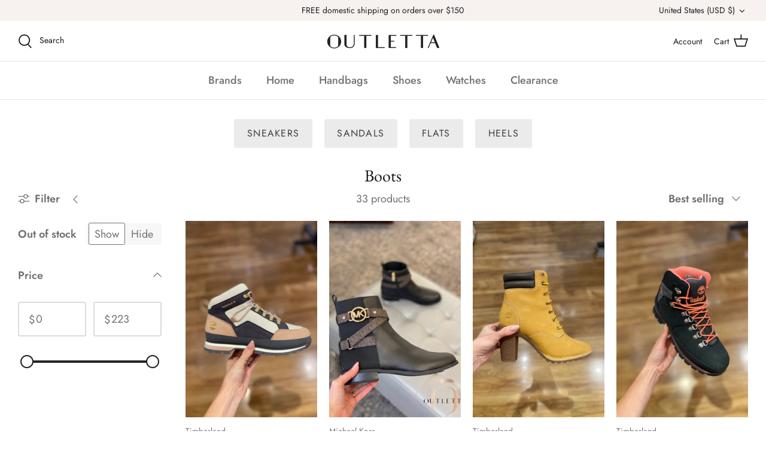

--- FILE ---
content_type: text/html; charset=utf-8
request_url: https://www.outlettausa.com/collections/boots
body_size: 41684
content:
<!DOCTYPE html>
<html lang="en">
<head>


  <!-- Symmetry 5.2.0 -->

  <link rel="preload" href="//www.outlettausa.com/cdn/shop/t/2/assets/styles.css?v=133789954745359225961759332003" as="style">
  <meta charset="utf-8" />
<meta name="viewport" content="width=device-width,initial-scale=1.0" />
<meta http-equiv="X-UA-Compatible" content="IE=edge">

<link rel="preconnect" href="https://cdn.shopify.com" crossorigin>
<link rel="preconnect" href="https://fonts.shopify.com" crossorigin>
<link rel="preconnect" href="https://monorail-edge.shopifysvc.com"><link rel="preload" as="font" href="//www.outlettausa.com/cdn/fonts/jost/jost_n4.d47a1b6347ce4a4c9f437608011273009d91f2b7.woff2" type="font/woff2" crossorigin><link rel="preload" as="font" href="//www.outlettausa.com/cdn/fonts/jost/jost_n7.921dc18c13fa0b0c94c5e2517ffe06139c3615a3.woff2" type="font/woff2" crossorigin><link rel="preload" as="font" href="//www.outlettausa.com/cdn/fonts/jost/jost_i4.b690098389649750ada222b9763d55796c5283a5.woff2" type="font/woff2" crossorigin><link rel="preload" as="font" href="//www.outlettausa.com/cdn/fonts/jost/jost_i7.d8201b854e41e19d7ed9b1a31fe4fe71deea6d3f.woff2" type="font/woff2" crossorigin><link rel="preload" as="font" href="//www.outlettausa.com/cdn/fonts/jost/jost_n5.7c8497861ffd15f4e1284cd221f14658b0e95d61.woff2" type="font/woff2" crossorigin><link rel="preload" as="font" href="//www.outlettausa.com/cdn/fonts/ebgaramond/ebgaramond_n4.f03b4ad40330b0ec2af5bb96f169ce0df8a12bc0.woff2" type="font/woff2" crossorigin><link rel="preload" as="font" href="//www.outlettausa.com/cdn/fonts/jost/jost_n4.d47a1b6347ce4a4c9f437608011273009d91f2b7.woff2" type="font/woff2" crossorigin><link rel="preload" href="//www.outlettausa.com/cdn/shop/t/2/assets/vendor.min.js?v=11589511144441591071646278027" as="script">
<link rel="preload" href="//www.outlettausa.com/cdn/shop/t/2/assets/theme.js?v=74057171116833319041646278027" as="script"><link rel="canonical" href="https://www.outlettausa.com/collections/boots" />
  <meta name="theme-color" content="#212b36">

  <title>
    Boots &ndash; leskinc
  </title>

  <meta property="og:site_name" content="leskinc">
<meta property="og:url" content="https://www.outlettausa.com/collections/boots">
<meta property="og:title" content="Boots">
<meta property="og:type" content="product.group">
<meta property="og:description" content="leskinc"><meta name="twitter:card" content="summary_large_image">
<meta name="twitter:title" content="Boots">
<meta name="twitter:description" content="leskinc">


  <link href="//www.outlettausa.com/cdn/shop/t/2/assets/styles.css?v=133789954745359225961759332003" rel="stylesheet" type="text/css" media="all" />

  <script>
    window.theme = window.theme || {};
    theme.money_format_with_product_code_preference = "${{amount}}";
    theme.money_format_with_cart_code_preference = "${{amount}}";
    theme.money_format = "${{amount}}";
    theme.strings = {
      previous: "Previous",
      next: "Next",
      addressError: "Error looking up that address",
      addressNoResults: "No results for that address",
      addressQueryLimit: "You have exceeded the Google API usage limit. Consider upgrading to a \u003ca href=\"https:\/\/developers.google.com\/maps\/premium\/usage-limits\"\u003ePremium Plan\u003c\/a\u003e.",
      authError: "There was a problem authenticating your Google Maps API Key.",
      icon_labels_left: "Left",
      icon_labels_right: "Right",
      icon_labels_down: "Down",
      icon_labels_close: "Close",
      icon_labels_plus: "Plus",
      cart_terms_confirmation: "You must agree to the terms and conditions before continuing.",
      products_listing_from: "From",
      layout_live_search_see_all: "See all results",
      products_product_add_to_cart: "Add to Cart",
      products_variant_no_stock: "Sold out",
      products_variant_non_existent: "Unavailable",
      products_product_pick_a: "Pick a",
      products_product_unit_price_separator: " \/ ",
      general_navigation_menu_toggle_aria_label: "Toggle menu",
      general_accessibility_labels_close: "Close",
      products_added_notification_title: "Just added",
      products_added_notification_item: "Item",
      products_added_notification_unit_price: "Item price",
      products_added_notification_quantity: "Qty",
      products_added_notification_total_price: "Total price",
      products_added_notification_shipping_note: "Excl. shipping",
      products_added_notification_keep_shopping: "Keep Shopping",
      products_added_notification_cart: "Cart",
      products_product_adding_to_cart: "Adding",
      products_product_added_to_cart: "Added to cart",
      products_added_notification_subtotal: "Subtotal",
      products_labels_sold_out: "Sold Out",
      products_labels_sale: "Sale",
      products_labels_percent_reduction: "[[ amount ]]% off",
      products_labels_value_reduction_html: "[[ amount ]] off",
      products_product_preorder: "Pre-order",
      general_quick_search_pages: "Pages",
      general_quick_search_no_results: "Sorry, we couldn\u0026#39;t find any results",
      collections_general_see_all_subcollections: "See all..."
    };
    theme.routes = {
      search_url: '/search',
      cart_url: '/cart',
      cart_add_url: '/cart/add',
      cart_change_url: '/cart/change',
      predictive_search_url: '/search/suggest'
    };
    theme.settings = {
      cart_type: "drawer",
      quickbuy_style: "button",
      avoid_orphans: true
    };
    document.documentElement.classList.add('js');
  </script><style>[data-swatch="indianred"] { --swatch-background-color:#CD5C5C}[data-swatch="lightcoral"] { --swatch-background-color:#F08080}[data-swatch="salmon"] { --swatch-background-color:#FA8072}[data-swatch="darksalmon"] { --swatch-background-color:#E9967A}[data-swatch="lightsalmon"] { --swatch-background-color:#FFA07A}[data-swatch="crimson"] { --swatch-background-color:#DC143C}[data-swatch="red"] { --swatch-background-color:#FF0000}[data-swatch="firebrick"] { --swatch-background-color:#B22222}[data-swatch="darkred"] { --swatch-background-color:#8B0000}[data-swatch="pink"] { --swatch-background-color:#FFC0CB}[data-swatch="lightpink"] { --swatch-background-color:#FFB6C1}[data-swatch="hotpink"] { --swatch-background-color:#FF69B4}[data-swatch="deeppink"] { --swatch-background-color:#FF1493}[data-swatch="mediumvioletred"] { --swatch-background-color:#C71585}[data-swatch="palevioletred"] { --swatch-background-color:#DB7093}[data-swatch="coral"] { --swatch-background-color:#FF7F50}[data-swatch="tomato"] { --swatch-background-color:#FF6347}[data-swatch="orangered"] { --swatch-background-color:#FF4500}[data-swatch="darkorange"] { --swatch-background-color:#FF8C00}[data-swatch="orange"] { --swatch-background-color:#FFA500}[data-swatch="gold"] { --swatch-background-color:#FFD700}[data-swatch="yellow"] { --swatch-background-color:#FFFF00}[data-swatch="lightyellow"] { --swatch-background-color:#FFFFE0}[data-swatch="lemonchiffon"] { --swatch-background-color:#FFFACD}[data-swatch="lightgoldenrodyellow"] { --swatch-background-color:#FAFAD2}[data-swatch="papayawhip"] { --swatch-background-color:#FFEFD5}[data-swatch="moccasin"] { --swatch-background-color:#FFE4B5}[data-swatch="peachpuff"] { --swatch-background-color:#FFDAB9}[data-swatch="palegoldenrod"] { --swatch-background-color:#EEE8AA}[data-swatch="khaki"] { --swatch-background-color:#F0E68C}[data-swatch="darkkhaki"] { --swatch-background-color:#BDB76B}[data-swatch="lavender"] { --swatch-background-color:#E6E6FA}[data-swatch="thistle"] { --swatch-background-color:#D8BFD8}[data-swatch="plum"] { --swatch-background-color:#DDA0DD}[data-swatch="violet"] { --swatch-background-color:#EE82EE}[data-swatch="orchid"] { --swatch-background-color:#DA70D6}[data-swatch="fuchsia"] { --swatch-background-color:#FF00FF}[data-swatch="magenta"] { --swatch-background-color:#FF00FF}[data-swatch="mediumorchid"] { --swatch-background-color:#BA55D3}[data-swatch="mediumpurple"] { --swatch-background-color:#9370DB}[data-swatch="blueviolet"] { --swatch-background-color:#8A2BE2}[data-swatch="darkviolet"] { --swatch-background-color:#9400D3}[data-swatch="darkorchid"] { --swatch-background-color:#9932CC}[data-swatch="darkmagenta"] { --swatch-background-color:#8B008B}[data-swatch="purple"] { --swatch-background-color:#800080}[data-swatch="rebeccapurple"] { --swatch-background-color:#663399}[data-swatch="indigo"] { --swatch-background-color:#4B0082}[data-swatch="mediumslateblue"] { --swatch-background-color:#7B68EE}[data-swatch="slateblue"] { --swatch-background-color:#6A5ACD}[data-swatch="darkslateblue"] { --swatch-background-color:#483D8B}[data-swatch="greenyellow"] { --swatch-background-color:#ADFF2F}[data-swatch="chartreuse"] { --swatch-background-color:#7FFF00}[data-swatch="lawngreen"] { --swatch-background-color:#7CFC00}[data-swatch="lime"] { --swatch-background-color:#00FF00}[data-swatch="limegreen"] { --swatch-background-color:#32CD32}[data-swatch="palegreen"] { --swatch-background-color:#98FB98}[data-swatch="lightgreen"] { --swatch-background-color:#90EE90}[data-swatch="mediumspringgreen"] { --swatch-background-color:#00FA9A}[data-swatch="springgreen"] { --swatch-background-color:#00FF7F}[data-swatch="mediumseagreen"] { --swatch-background-color:#3CB371}[data-swatch="seagreen"] { --swatch-background-color:#2E8B57}[data-swatch="forestgreen"] { --swatch-background-color:#228B22}[data-swatch="green"] { --swatch-background-color:#008000}[data-swatch="darkgreen"] { --swatch-background-color:#006400}[data-swatch="yellowgreen"] { --swatch-background-color:#9ACD32}[data-swatch="olivedrab"] { --swatch-background-color:#6B8E23}[data-swatch="olive"] { --swatch-background-color:#808000}[data-swatch="darkolivegreen"] { --swatch-background-color:#556B2F}[data-swatch="mediumaquamarine"] { --swatch-background-color:#66CDAA}[data-swatch="darkseagreen"] { --swatch-background-color:#8FBC8F}[data-swatch="lightseagreen"] { --swatch-background-color:#20B2AA}[data-swatch="darkcyan"] { --swatch-background-color:#008B8B}[data-swatch="teal"] { --swatch-background-color:#008080}[data-swatch="aqua"] { --swatch-background-color:#00FFFF}[data-swatch="cyan"] { --swatch-background-color:#00FFFF}[data-swatch="lightcyan"] { --swatch-background-color:#E0FFFF}[data-swatch="paleturquoise"] { --swatch-background-color:#AFEEEE}[data-swatch="aquamarine"] { --swatch-background-color:#7FFFD4}[data-swatch="turquoise"] { --swatch-background-color:#40E0D0}[data-swatch="mediumturquoise"] { --swatch-background-color:#48D1CC}[data-swatch="darkturquoise"] { --swatch-background-color:#00CED1}[data-swatch="cadetblue"] { --swatch-background-color:#5F9EA0}[data-swatch="steelblue"] { --swatch-background-color:#4682B4}[data-swatch="lightsteelblue"] { --swatch-background-color:#B0C4DE}[data-swatch="powderblue"] { --swatch-background-color:#B0E0E6}[data-swatch="lightblue"] { --swatch-background-color:#ADD8E6}[data-swatch="skyblue"] { --swatch-background-color:#87CEEB}[data-swatch="lightskyblue"] { --swatch-background-color:#87CEFA}[data-swatch="deepskyblue"] { --swatch-background-color:#00BFFF}[data-swatch="dodgerblue"] { --swatch-background-color:#1E90FF}[data-swatch="cornflowerblue"] { --swatch-background-color:#6495ED}[data-swatch="royalblue"] { --swatch-background-color:#4169E1}[data-swatch="blue"] { --swatch-background-color:#0000FF}[data-swatch="mediumblue"] { --swatch-background-color:#0000CD}[data-swatch="darkblue"] { --swatch-background-color:#00008B}[data-swatch="navy"] { --swatch-background-color:#000080}[data-swatch="midnightblue"] { --swatch-background-color:#191970}[data-swatch="cornsilk"] { --swatch-background-color:#FFF8DC}[data-swatch="blanchedalmond"] { --swatch-background-color:#FFEBCD}[data-swatch="bisque"] { --swatch-background-color:#FFE4C4}[data-swatch="navajowhite"] { --swatch-background-color:#FFDEAD}[data-swatch="wheat"] { --swatch-background-color:#F5DEB3}[data-swatch="burlywood"] { --swatch-background-color:#DEB887}[data-swatch="tan"] { --swatch-background-color:#D2B48C}[data-swatch="rosybrown"] { --swatch-background-color:#BC8F8F}[data-swatch="sandybrown"] { --swatch-background-color:#F4A460}[data-swatch="goldenrod"] { --swatch-background-color:#DAA520}[data-swatch="darkgoldenrod"] { --swatch-background-color:#B8860B}[data-swatch="peru"] { --swatch-background-color:#CD853F}[data-swatch="chocolate"] { --swatch-background-color:#D2691E}[data-swatch="saddlebrown"] { --swatch-background-color:#8B4513}[data-swatch="sienna"] { --swatch-background-color:#A0522D}[data-swatch="brown"] { --swatch-background-color:#A52A2A}[data-swatch="maroon"] { --swatch-background-color:#800000}[data-swatch="white"] { --swatch-background-color:#FFFFFF}[data-swatch="snow"] { --swatch-background-color:#FFFAFA}[data-swatch="honeydew"] { --swatch-background-color:#F0FFF0}[data-swatch="mintcream"] { --swatch-background-color:#F5FFFA}[data-swatch="azure"] { --swatch-background-color:#F0FFFF}[data-swatch="aliceblue"] { --swatch-background-color:#F0F8FF}[data-swatch="ghostwhite"] { --swatch-background-color:#F8F8FF}[data-swatch="whitesmoke"] { --swatch-background-color:#F5F5F5}[data-swatch="seashell"] { --swatch-background-color:#FFF5EE}[data-swatch="beige"] { --swatch-background-color:#F5F5DC}[data-swatch="oldlace"] { --swatch-background-color:#FDF5E6}[data-swatch="floralwhite"] { --swatch-background-color:#FFFAF0}[data-swatch="ivory"] { --swatch-background-color:#FFFFF0}[data-swatch="antiquewhite"] { --swatch-background-color:#FAEBD7}[data-swatch="linen"] { --swatch-background-color:#FAF0E6}[data-swatch="lavenderblush"] { --swatch-background-color:#FFF0F5}[data-swatch="mistyrose"] { --swatch-background-color:#FFE4E1}[data-swatch="gainsboro"] { --swatch-background-color:#DCDCDC}[data-swatch="lightgray"] { --swatch-background-color:#D3D3D3}[data-swatch="lightgrey"] { --swatch-background-color:#D3D3D3}[data-swatch="silver"] { --swatch-background-color:#C0C0C0}[data-swatch="darkgray"] { --swatch-background-color:#A9A9A9}[data-swatch="darkgrey"] { --swatch-background-color:#A9A9A9}[data-swatch="gray"] { --swatch-background-color:#808080}[data-swatch="grey"] { --swatch-background-color:#808080}[data-swatch="dimgray"] { --swatch-background-color:#696969}[data-swatch="dimgrey"] { --swatch-background-color:#696969}[data-swatch="lightslategray"] { --swatch-background-color:#778899}[data-swatch="lightslategrey"] { --swatch-background-color:#778899}[data-swatch="slategray"] { --swatch-background-color:#708090}[data-swatch="slategrey"] { --swatch-background-color:#708090}[data-swatch="darkslategray"] { --swatch-background-color:#2F4F4F}[data-swatch="darkslategrey"] { --swatch-background-color:#2F4F4F}[data-swatch="black"] { --swatch-background-color:#000000}[data-swatch="luggage"] { --swatch-background-image: url(//www.outlettausa.com/cdn/shop/files/luggage_128x128_crop_center.png?v=4173876998123034899) }[data-swatch="chambray"] { --swatch-background-image: url(//www.outlettausa.com/cdn/shop/files/chambray_128x128_crop_center.png?v=18334235577071002225) }[data-swatch="luggage multi"] { --swatch-background-image: url(//www.outlettausa.com/cdn/shop/files/luggage-multi_128x128_crop_center.png?v=13696195884631840921) }[data-swatch="navy multi"] { --swatch-background-image: url(//www.outlettausa.com/cdn/shop/files/navy-multi_128x128_crop_center.png?v=12486459698187264300) }[data-swatch="black multi"] { --swatch-background-image: url(//www.outlettausa.com/cdn/shop/files/black-multi_128x128_crop_center.png?v=5037995344896634978) }[data-swatch="pale blue"] { --swatch-background-image: url(//www.outlettausa.com/cdn/shop/files/pale-blue_128x128_crop_center.png?v=8792279048208415976) }[data-swatch="sherbet"] { --swatch-background-image: url(//www.outlettausa.com/cdn/shop/files/sherbet_128x128_crop_center.png?v=12749452182509456668) }[data-swatch="lavender mist"] { --swatch-background-image: url(//www.outlettausa.com/cdn/shop/files/lavender-mist_128x128_crop_center.png?v=13868668789520650464) }[data-swatch="black/silver"] { --swatch-background-color:#000000}[data-swatch="black/gold"] { --swatch-background-color:#000000}[data-swatch="optic white"] { --swatch-background-color:#FFFFFF}[data-swatch="white monogram"] { --swatch-background-image: url(//www.outlettausa.com/cdn/shop/files/white-monogram_128x128_crop_center.png?v=6106811866768834571) }[data-swatch="brown monogram"] { --swatch-background-image: url(//www.outlettausa.com/cdn/shop/files/brown-monogram_128x128_crop_center.png?v=16936768779449605082) }[data-swatch="brown monogram/luggage"] { --swatch-background-image: url(//www.outlettausa.com/cdn/shop/files/luggage_128x128_crop_center.png?v=4173876998123034899) }[data-swatch="brown monogram/army green"] { --swatch-background-image: url(//www.outlettausa.com/cdn/shop/files/army-green_128x128_crop_center.png?v=12361136244767924420) }[data-swatch="white monogram/grey"] { --swatch-background-image: url(//www.outlettausa.com/cdn/shop/files/grey_128x128_crop_center.png?v=5827077378601113329) }[data-swatch="vanilla monogram"] { --swatch-background-image: url(//www.outlettausa.com/cdn/shop/files/vanilla-monogram_128x128_crop_center.png?v=13970751862149359316) }[data-swatch="light sage"] { --swatch-background-image: url(//www.outlettausa.com/cdn/shop/files/light-sage_128x128_crop_center.png?v=432319258712886846) }[data-swatch="brown monogram/light sage"] { --swatch-background-image: url(//www.outlettausa.com/cdn/shop/files/light-sage_128x128_crop_center.png?v=432319258712886846) }[data-swatch="black monogram"] { --swatch-background-image: url(//www.outlettausa.com/cdn/shop/files/black-monogram_128x128_crop_center.png?v=7751771139413430580) }[data-swatch="bisque"] { --swatch-background-image: url(//www.outlettausa.com/cdn/shop/files/bisque_128x128_crop_center.png?v=6027985443482178942) }[data-swatch="brown monogram/bisque"] { --swatch-background-image: url(//www.outlettausa.com/cdn/shop/files/bisque_128x128_crop_center.png?v=6027985443482178942) }[data-swatch="brown monogram/pale pink"] { --swatch-background-image: url(//www.outlettausa.com/cdn/shop/files/pale-pink_128x128_crop_center.png?v=8557744725231314342) }[data-swatch="powder blush"] { --swatch-background-image: url(//www.outlettausa.com/cdn/shop/files/powder-blush_128x128_crop_center.png?v=16573112445557083020) }[data-swatch="black colorblock"] { --swatch-background-image: url(//www.outlettausa.com/cdn/shop/files/black-colorblock_128x128_crop_center.png?v=129463609544603399) }[data-swatch="brown/pale blue"] { --swatch-background-image: url(//www.outlettausa.com/cdn/shop/files/pale-blue_128x128_crop_center.png?v=8792279048208415976) }[data-swatch="vanilla monogram/pink"] { --swatch-background-image: url(//www.outlettausa.com/cdn/shop/files/powder-blush_128x128_crop_center.png?v=16573112445557083020) }[data-swatch="sunshine"] { --swatch-background-image: url(//www.outlettausa.com/cdn/shop/files/sunshine_128x128_crop_center.png?v=4731407340352796496) }[data-swatch="sangria"] { --swatch-background-image: url(//www.outlettausa.com/cdn/shop/files/sangria_128x128_crop_center.png?v=7580887395180148923) }[data-swatch="wildberry"] { --swatch-background-image: url(//www.outlettausa.com/cdn/shop/files/wildberry_128x128_crop_center.png?v=3284584823933685119) }[data-swatch="lipstick pink"] { --swatch-background-image: url(//www.outlettausa.com/cdn/shop/files/lipstick-pink_128x128_crop_center.png?v=6414010435543694064) }[data-swatch="neon yellow"] { --swatch-background-image: url(//www.outlettausa.com/cdn/shop/files/neon-yellow_128x128_crop_center.png?v=16047664587346396179) }[data-swatch="deep lagoon"] { --swatch-background-image: url(//www.outlettausa.com/cdn/shop/files/deep-lagoon_128x128_crop_center.png?v=6362930930832670853) }[data-swatch="fawn"] { --swatch-background-image: url(//www.outlettausa.com/cdn/shop/files/fawn_128x128_crop_center.png?v=17925116171568973457) }[data-swatch="fuchsia"] { --swatch-background-image: url(//www.outlettausa.com/cdn/shop/files/fuchsia_128x128_crop_center.png?v=10196682435388176481) }[data-swatch="black polished silver"] { --swatch-background-color:#000000}[data-swatch="black polished gold"] { --swatch-background-color:#000000}[data-swatch="pearl grey"] { --swatch-background-image: url(//www.outlettausa.com/cdn/shop/files/pearl-grey_128x128_crop_center.png?v=9787047380508688013) }[data-swatch="pink monogram"] { --swatch-background-image: url(//www.outlettausa.com/cdn/shop/files/pink-monogram_128x128_crop_center.png?v=14560544097403779957) }[data-swatch="taffy"] { --swatch-background-image: url(//www.outlettausa.com/cdn/shop/files/taffy_128x128_crop_center.png?v=2993486400262999544) }[data-swatch="retro yellow/chalk"] { --swatch-background-image: url(//www.outlettausa.com/cdn/shop/files/retro-yellow_128x128_crop_center.png?v=8225176495770230848) }[data-swatch="faded blush/taffy"] { --swatch-background-image: url(//www.outlettausa.com/cdn/shop/files/faded-blush-taffy_128x128_crop_center.png?v=8195132468841946927) }[data-swatch="retro yellow"] { --swatch-background-image: url(//www.outlettausa.com/cdn/shop/files/retro-yellow_128x128_crop_center.png?v=8225176495770230848) }[data-swatch="light khaki/chalk"] { --swatch-background-image: url(//www.outlettausa.com/cdn/shop/files/light-khaki-chalk_128x128_crop_center.png?v=4613500936848033845) }[data-swatch="marble blue"] { --swatch-background-image: url(//www.outlettausa.com/cdn/shop/files/marble-blue_128x128_crop_center.png?v=14021381470538988411) }[data-swatch="blue multi"] { --swatch-background-image: url(//www.outlettausa.com/cdn/shop/files/blue-multi_128x128_crop_center.png?v=16380527932756924666) }[data-swatch="hot red multi"] { --swatch-background-image: url(//www.outlettausa.com/cdn/shop/files/hot-red-multi_128x128_crop_center.png?v=13281220782024256589) }[data-swatch="light pink multi"] { --swatch-background-image: url(//www.outlettausa.com/cdn/shop/files/light-pink-multi_128x128_crop_center.png?v=5928881033421209728) }[data-swatch="tweed multi"] { --swatch-background-image: url(//www.outlettausa.com/cdn/shop/files/tweed-multi_128x128_crop_center.png?v=7911256690432720781) }[data-swatch="brown/black"] { --swatch-background-image: url(//www.outlettausa.com/cdn/shop/files/brown-black_128x128_crop_center.png?v=14555669998632862947) }[data-swatch="khaki multi"] { --swatch-background-image: url(//www.outlettausa.com/cdn/shop/files/khaki-multi_128x128_crop_center.png?v=8341844054506043500) }[data-swatch="brown multi"] { --swatch-background-image: url(//www.outlettausa.com/cdn/shop/files/brown-black_128x128_crop_center.png?v=14555669998632862947) }[data-swatch="light khaki/chalk multi"] { --swatch-background-image: url(//www.outlettausa.com/cdn/shop/files/chalk_128x128_crop_center.png?v=2004867742940885241) }[data-swatch="khaki/black multi"] { --swatch-background-color:#000000}[data-swatch="black/oxblood"] { --swatch-background-color:#000000}[data-swatch="bone multi"] { --swatch-background-image: url(//www.outlettausa.com/cdn/shop/files/bone-multi_128x128_crop_center.png?v=11552645893201160123) }[data-swatch="khaki chalk multi"] { --swatch-background-image: url(//www.outlettausa.com/cdn/shop/files/bone-multi_128x128_crop_center.png?v=11552645893201160123) }[data-swatch="khaki brown multi"] { --swatch-background-image: url(//www.outlettausa.com/cdn/shop/files/khaki-multi_128x128_crop_center.png?v=8341844054506043500) }[data-swatch="luggage monogram"] { --swatch-background-image: url(//www.outlettausa.com/cdn/shop/files/luggage-monogram_128x128_crop_center.png?v=2398934984049021483) }[data-swatch="buff"] { --swatch-background-image: url(//www.outlettausa.com/cdn/shop/files/buff_128x128_crop_center.png?v=15582199092271885194) }[data-swatch="natural"] { --swatch-background-image: url(//www.outlettausa.com/cdn/shop/files/natural_128x128_crop_center.png?v=14368405607346793841) }[data-swatch="white multi"] { --swatch-background-color:#FFFFFF}[data-swatch="pale pink"] { --swatch-background-image: url(//www.outlettausa.com/cdn/shop/files/pale-pink_128x128_crop_center.png?v=8557744725231314342) }[data-swatch="flame"] { --swatch-background-image: url(//www.outlettausa.com/cdn/shop/files/flame_128x128_crop_center.png?v=6204906114633329316) }[data-swatch="powder blush multi"] { --swatch-background-image: url(//www.outlettausa.com/cdn/shop/files/powder-blush_128x128_crop_center.png?v=16573112445557083020) }[data-swatch="sunshine multi"] { --swatch-background-image: url(//www.outlettausa.com/cdn/shop/files/sunshine_128x128_crop_center.png?v=4731407340352796496) }[data-swatch="light sage multi"] { --swatch-background-image: url(//www.outlettausa.com/cdn/shop/files/light-sage_128x128_crop_center.png?v=432319258712886846) }[data-swatch="buff monogram"] { --swatch-background-image: url(//www.outlettausa.com/cdn/shop/files/buff_128x128_crop_center.png?v=15582199092271885194) }[data-swatch="sherbet monogram"] { --swatch-background-image: url(//www.outlettausa.com/cdn/shop/files/pink-monogram_128x128_crop_center.png?v=14560544097403779957) }[data-swatch="vanilla monogram"] { --swatch-background-image: url(//www.outlettausa.com/cdn/shop/files/vanilla-monogram_128x128_crop_center.png?v=13970751862149359316) }[data-swatch="syrah"] { --swatch-background-image: url(//www.outlettausa.com/cdn/shop/files/syrah_128x128_crop_center.png?v=13012118808326622683) }[data-swatch="romantic beige"] { --swatch-background-image: url(//www.outlettausa.com/cdn/shop/files/romantic-beige_128x128_crop_center.png?v=8352171619073138139) }[data-swatch="savvy red"] { --swatch-background-image: url(//www.outlettausa.com/cdn/shop/files/flame_128x128_crop_center.png?v=6204906114633329316) }[data-swatch="marshmallow"] { --swatch-background-image: url(//www.outlettausa.com/cdn/shop/files/marshmallow_128x128_crop_center.png?v=12612076109851929262) }[data-swatch="light grey"] { --swatch-background-image: url(//www.outlettausa.com/cdn/shop/files/light-grey_128x128_crop_center.png?v=8133474996402892177) }[data-swatch="peridot green"] { --swatch-background-image: url(//www.outlettausa.com/cdn/shop/files/peridot-green_128x128_crop_center.png?v=12088040480096543522) }[data-swatch="hot spot"] { --swatch-background-color:#FFFF00}[data-swatch="sky blue"] { --swatch-background-image: url(//www.outlettausa.com/cdn/shop/files/sky-blue_128x128_crop_center.png?v=3158190906952472917) }[data-swatch="vivid pink"] { --swatch-background-image: url(//www.outlettausa.com/cdn/shop/files/vivid-pink_128x128_crop_center.png?v=6108450896448854188) }[data-swatch="golden poppy"] { --swatch-background-image: url(//www.outlettausa.com/cdn/shop/files/golden-poppy_128x128_crop_center.png?v=10583459540437933651) }[data-swatch="mecca orange"] { --swatch-background-image: url(//www.outlettausa.com/cdn/shop/files/mecca-orange_128x128_crop_center.png?v=3216385264047585744) }[data-swatch="navy"] { --swatch-background-image: url(//www.outlettausa.com/cdn/shop/files/navy_128x128_crop_center.png?v=10450642968194767825) }[data-swatch="ballet"] { --swatch-background-image: url(//www.outlettausa.com/cdn/shop/files/ballet_128x128_crop_center.png?v=7109608890145358489) }[data-swatch="dark lapis"] { --swatch-background-image: url(//www.outlettausa.com/cdn/shop/files/dark-lapis_128x128_crop_center.png?v=6567847284013882081) }[data-swatch="aquarius"] { --swatch-background-image: url(//www.outlettausa.com/cdn/shop/files/aquarius_128x128_crop_center.png?v=11395159710361633454) }[data-swatch="uniform khaki"] { --swatch-background-image: url(//www.outlettausa.com/cdn/shop/files/uniform-khaki_128x128_crop_center.png?v=12436054251634399296) }[data-swatch="brown bear"] { --swatch-background-image: url(//www.outlettausa.com/cdn/shop/files/brown-bear_128x128_crop_center.png?v=3708625142492119051) }[data-swatch="seagrass"] { --swatch-background-image: url(//www.outlettausa.com/cdn/shop/files/seagrass_128x128_crop_center.png?v=12544627888664367700) }[data-swatch="iced coffee"] { --swatch-background-image: url(//www.outlettausa.com/cdn/shop/files/iced-coffee_128x128_crop_center.png?v=8151311593262981069) }[data-swatch="white"] { --swatch-background-image: url(//www.outlettausa.com/cdn/shop/files/white_128x128_crop_center.png?v=618395146941796206) }[data-swatch="cotton multi"] { --swatch-background-image: url(//www.outlettausa.com/cdn/shop/files/white_128x128_crop_center.png?v=618395146941796206) }[data-swatch="blue sea multi"] { --swatch-background-image: url(//www.outlettausa.com/cdn/shop/files/navy_128x128_crop_center.png?v=10450642968194767825) }[data-swatch="vachetta red"] { --swatch-background-image: url(//www.outlettausa.com/cdn/shop/files/vachetta-red_128x128_crop_center.png?v=2491818954527797696) }[data-swatch="muscat"] { --swatch-background-image: url(//www.outlettausa.com/cdn/shop/files/muscat_128x128_crop_center.png?v=6060675140977715619) }[data-swatch="martini olive"] { --swatch-background-image: url(//www.outlettausa.com/cdn/shop/files/martini-olive_128x128_crop_center.png?v=250200001305580850) }[data-swatch="blue sea"] { --swatch-background-image: url(//www.outlettausa.com/cdn/shop/files/navy_128x128_crop_center.png?v=10450642968194767825) }[data-swatch="cotton multi"] { --swatch-background-image: url(//www.outlettausa.com/cdn/shop/files/white_128x128_crop_center.png?v=618395146941796206) }[data-swatch="greige"] { --swatch-background-image: url(//www.outlettausa.com/cdn/shop/files/greige_128x128_crop_center.png?v=15326096910933737997) }[data-swatch="smoked almond"] { --swatch-background-image: url(//www.outlettausa.com/cdn/shop/files/smoked-almond_128x128_crop_center.png?v=323224591636525552) }[data-swatch="loam soil"] { --swatch-background-image: url(//www.outlettausa.com/cdn/shop/files/loam-soil_128x128_crop_center.png?v=11696994947406274855) }[data-swatch="chocolate truffle"] { --swatch-background-image: url(//www.outlettausa.com/cdn/shop/files/chocolate-truffle_128x128_crop_center.png?v=8294387606514825582) }[data-swatch="platinum"] { --swatch-background-image: url(//www.outlettausa.com/cdn/shop/files/platinum_128x128_crop_center.png?v=244789736869345035) }[data-swatch="orchid monogram"] { --swatch-background-image: url(//www.outlettausa.com/cdn/shop/files/orchid-monogram_128x128_crop_center.png?v=3015553467579368867) }[data-swatch="apricot beige"] { --swatch-background-image: url(//www.outlettausa.com/cdn/shop/files/apricot-beige_128x128_crop_center.png?v=2022208791164971030) }[data-swatch="icy mint"] { --swatch-background-image: url(//www.outlettausa.com/cdn/shop/files/icy-mint_128x128_crop_center.png?v=6472929122478927869) }[data-swatch="true red"] { --swatch-background-image: url(//www.outlettausa.com/cdn/shop/files/flame_128x128_crop_center.png?v=6204906114633329316) }[data-swatch="gold ochre"] { --swatch-background-image: url(//www.outlettausa.com/cdn/shop/files/gold-ochre_128x128_crop_center.png?v=6045338076685640450) }[data-swatch="kombu green"] { --swatch-background-image: url(//www.outlettausa.com/cdn/shop/files/kombu-green_128x128_crop_center.png?v=10252470223912316242) }[data-swatch="clared red"] { --swatch-background-image: url(//www.outlettausa.com/cdn/shop/files/clared-red_128x128_crop_center.png?v=13067325340372890303) }[data-swatch="marshmallow multi"] { --swatch-background-image: url(//www.outlettausa.com/cdn/shop/files/marshmallow_128x128_crop_center.png?v=12612076109851929262) }[data-swatch="night sky multi"] { --swatch-background-color:#000000}[data-swatch="light mahogany multi"] { --swatch-background-image: url(//www.outlettausa.com/cdn/shop/files/light-mahogany-multi_128x128_crop_center.png?v=7763657881289250991) }[data-swatch="subway grey"] { --swatch-background-image: url(//www.outlettausa.com/cdn/shop/files/subway-grey_128x128_crop_center.png?v=13602577009202851616) }[data-swatch="armory blue"] { --swatch-background-image: url(//www.outlettausa.com/cdn/shop/files/armory-blue_128x128_crop_center.png?v=6890791668841386152) }[data-swatch="powder pink"] { --swatch-background-image: url(//www.outlettausa.com/cdn/shop/files/powder-pink_128x128_crop_center.png?v=10832009947240706473) }[data-swatch="oregano"] { --swatch-background-image: url(//www.outlettausa.com/cdn/shop/files/oregano_128x128_crop_center.png?v=13762075160861562215) }[data-swatch="pistachio"] { --swatch-background-image: url(//www.outlettausa.com/cdn/shop/files/pistachio_128x128_crop_center.png?v=2406726142805395350) }[data-swatch="lime"] { --swatch-background-image: url(//www.outlettausa.com/cdn/shop/files/lime_128x128_crop_center.png?v=271664041510778128) }[data-swatch="cranberry"] { --swatch-background-image: url(//www.outlettausa.com/cdn/shop/files/cranberry_128x128_crop_center.png?v=680411741858068333) }[data-swatch="soil"] { --swatch-background-image: url(//www.outlettausa.com/cdn/shop/files/soil_128x128_crop_center.png?v=8511109869484411279) }[data-swatch="green/luggage"] { --swatch-background-image: url(//www.outlettausa.com/cdn/shop/files/green-luggage_128x128_crop_center.png?v=8605972240791563198) }[data-swatch="blue/navy"] { --swatch-background-image: url(//www.outlettausa.com/cdn/shop/files/blue-navy_128x128_crop_center.png?v=9677543806948890526) }[data-swatch="black/taupe"] { --swatch-background-color:#000000}[data-swatch="merlot"] { --swatch-background-image: url(//www.outlettausa.com/cdn/shop/files/cranberry_128x128_crop_center.png?v=680411741858068333) }[data-swatch="black/martini olive"] { --swatch-background-color:#000000}[data-swatch="tiger"] { --swatch-background-image: url(//www.outlettausa.com/cdn/shop/files/tiger_128x128_crop_center.png?v=5871907145973884373) }[data-swatch="midnight"] { --swatch-background-image: url(//www.outlettausa.com/cdn/shop/files/midnight_128x128_crop_center.png?v=2369250333972739103) }[data-swatch="taffy multi"] { --swatch-background-image: url(//www.outlettausa.com/cdn/shop/files/taffy-multi_128x128_crop_center.png?v=1085441210676593375) }[data-swatch="denim multi"] { --swatch-background-image: url(//www.outlettausa.com/cdn/shop/files/denim-multi_128x128_crop_center.png?v=16141537595260923057) }[data-swatch="light khaki/marble blue"] { --swatch-background-image: url(//www.outlettausa.com/cdn/shop/files/khaki-multi_128x128_crop_center.png?v=8341844054506043500) }[data-swatch="cherry"] { --swatch-background-image: url(//www.outlettausa.com/cdn/shop/files/cranberry_128x128_crop_center.png?v=680411741858068333) }[data-swatch="heather grey"] { --swatch-background-image: url(//www.outlettausa.com/cdn/shop/files/subway-grey_128x128_crop_center.png?v=13602577009202851616) }[data-swatch="redwood"] { --swatch-background-image: url(//www.outlettausa.com/cdn/shop/files/luggage_128x128_crop_center.png?v=4173876998123034899) }[data-swatch="taupe"] { --swatch-background-image: url(//www.outlettausa.com/cdn/shop/files/taupe_128x128_crop_center.png?v=15037057599102603306) }[data-swatch="grey monogram"] { --swatch-background-image: url(//www.outlettausa.com/cdn/shop/files/grey-monogram_128x128_crop_center.png?v=540328224681861343) }[data-swatch="black/red"] { --swatch-background-image: url(//www.outlettausa.com/cdn/shop/files/black-red_128x128_crop_center.png?v=8456141288820628291) }[data-swatch="orchid multi"] { --swatch-background-image: url(//www.outlettausa.com/cdn/shop/files/orchid-monogram_128x128_crop_center.png?v=3015553467579368867) }[data-swatch="chambray multi"] { --swatch-background-image: url(//www.outlettausa.com/cdn/shop/files/chambray-multi_128x128_crop_center.png?v=12125978445107734376) }[data-swatch="soft pink"] { --swatch-background-image: url(//www.outlettausa.com/cdn/shop/files/pale-pink_128x128_crop_center.png?v=8557744725231314342) }[data-swatch="lavender mist"] { --swatch-background-image: url(//www.outlettausa.com/cdn/shop/files/lavender_128x128_crop_center.png?v=16962918539339482493) }[data-swatch="brown monogram/pink"] { --swatch-background-image: url(//www.outlettausa.com/cdn/shop/files/brown-monogram_128x128_crop_center.png?v=16936768779449605082) }[data-swatch="vanilla monogram/pink"] { --swatch-background-image: url(//www.outlettausa.com/cdn/shop/files/vanilla-monogram_128x128_crop_center.png?v=13970751862149359316) }[data-swatch="brown monogram/acorn"] { --swatch-background-image: url(//www.outlettausa.com/cdn/shop/files/luggage_128x128_crop_center.png?v=4173876998123034899) }[data-swatch="brown monogram/pink"] { --swatch-background-image: url(//www.outlettausa.com/cdn/shop/files/pale-pink_128x128_crop_center.png?v=8557744725231314342) }[data-swatch="vanilla monogram/powder blush"] { --swatch-background-image: url(//www.outlettausa.com/cdn/shop/files/powder-blush_128x128_crop_center.png?v=16573112445557083020) }[data-swatch="light sage monogram"] { --swatch-background-image: url(//www.outlettausa.com/cdn/shop/files/light-sage_128x128_crop_center.png?v=432319258712886846) }[data-swatch="sherbet monogram"] { --swatch-background-image: url(//www.outlettausa.com/cdn/shop/files/sherbet_128x128_crop_center.png?v=12749452182509456668) }[data-swatch="brown monogram/black"] { --swatch-background-color:#000000}[data-swatch="brown monogram/sage"] { --swatch-background-image: url(//www.outlettausa.com/cdn/shop/files/light-sage_128x128_crop_center.png?v=432319258712886846) }[data-swatch="vanilla monogram/luggage"] { --swatch-background-image: url(//www.outlettausa.com/cdn/shop/files/luggage_128x128_crop_center.png?v=4173876998123034899) }[data-swatch="light sand"] { --swatch-background-image: url(//www.outlettausa.com/cdn/shop/files/light-sand_128x128_crop_center.png?v=7001133168451688603) }[data-swatch="cream"] { --swatch-background-image: url(//www.outlettausa.com/cdn/shop/files/cream_128x128_crop_center.png?v=8466181046206361749) }[data-swatch="biscuit"] { --swatch-background-image: url(//www.outlettausa.com/cdn/shop/files/biscuit_128x128_crop_center.png?v=10966733830957668101) }[data-swatch="powder blush"] { --swatch-background-image: url(//www.outlettausa.com/cdn/shop/files/pale-pink_128x128_crop_center.png?v=8557744725231314342) }[data-swatch="army green"] { --swatch-background-image: url(//www.outlettausa.com/cdn/shop/files/army-green_128x128_crop_center.png?v=12361136244767924420) }[data-swatch="peach whip"] { --swatch-background-image: url(//www.outlettausa.com/cdn/shop/files/pale-pink_128x128_crop_center.png?v=8557744725231314342) }[data-swatch="light stale"] { --swatch-background-image: url(//www.outlettausa.com/cdn/shop/files/light-stale_128x128_crop_center.png?v=1448724573434076569) }[data-swatch="cocoon multi"] { --swatch-background-image: url(//www.outlettausa.com/cdn/shop/files/cocoon-multi_128x128_crop_center.png?v=2075167476896811162) }</style><script>window.performance && window.performance.mark && window.performance.mark('shopify.content_for_header.start');</script><meta id="shopify-digital-wallet" name="shopify-digital-wallet" content="/57875005580/digital_wallets/dialog">
<meta name="shopify-checkout-api-token" content="e5ca38fee6a8df27327e4edeead5c669">
<meta id="in-context-paypal-metadata" data-shop-id="57875005580" data-venmo-supported="false" data-environment="production" data-locale="en_US" data-paypal-v4="true" data-currency="USD">
<link rel="alternate" type="application/atom+xml" title="Feed" href="/collections/boots.atom" />
<link rel="next" href="/collections/boots?page=2">
<link rel="alternate" type="application/json+oembed" href="https://www.outlettausa.com/collections/boots.oembed">
<script async="async" src="/checkouts/internal/preloads.js?locale=en-US"></script>
<link rel="preconnect" href="https://shop.app" crossorigin="anonymous">
<script async="async" src="https://shop.app/checkouts/internal/preloads.js?locale=en-US&shop_id=57875005580" crossorigin="anonymous"></script>
<script id="apple-pay-shop-capabilities" type="application/json">{"shopId":57875005580,"countryCode":"US","currencyCode":"USD","merchantCapabilities":["supports3DS"],"merchantId":"gid:\/\/shopify\/Shop\/57875005580","merchantName":"leskinc","requiredBillingContactFields":["postalAddress","email"],"requiredShippingContactFields":["postalAddress","email"],"shippingType":"shipping","supportedNetworks":["visa","masterCard","amex","discover","elo","jcb"],"total":{"type":"pending","label":"leskinc","amount":"1.00"},"shopifyPaymentsEnabled":true,"supportsSubscriptions":true}</script>
<script id="shopify-features" type="application/json">{"accessToken":"e5ca38fee6a8df27327e4edeead5c669","betas":["rich-media-storefront-analytics"],"domain":"www.outlettausa.com","predictiveSearch":true,"shopId":57875005580,"locale":"en"}</script>
<script>var Shopify = Shopify || {};
Shopify.shop = "leskinc.myshopify.com";
Shopify.locale = "en";
Shopify.currency = {"active":"USD","rate":"1.0"};
Shopify.country = "US";
Shopify.theme = {"name":"Symmetry","id":123980284044,"schema_name":"Symmetry","schema_version":"5.2.0","theme_store_id":568,"role":"main"};
Shopify.theme.handle = "null";
Shopify.theme.style = {"id":null,"handle":null};
Shopify.cdnHost = "www.outlettausa.com/cdn";
Shopify.routes = Shopify.routes || {};
Shopify.routes.root = "/";</script>
<script type="module">!function(o){(o.Shopify=o.Shopify||{}).modules=!0}(window);</script>
<script>!function(o){function n(){var o=[];function n(){o.push(Array.prototype.slice.apply(arguments))}return n.q=o,n}var t=o.Shopify=o.Shopify||{};t.loadFeatures=n(),t.autoloadFeatures=n()}(window);</script>
<script>
  window.ShopifyPay = window.ShopifyPay || {};
  window.ShopifyPay.apiHost = "shop.app\/pay";
  window.ShopifyPay.redirectState = null;
</script>
<script id="shop-js-analytics" type="application/json">{"pageType":"collection"}</script>
<script defer="defer" async type="module" src="//www.outlettausa.com/cdn/shopifycloud/shop-js/modules/v2/client.init-shop-cart-sync_BApSsMSl.en.esm.js"></script>
<script defer="defer" async type="module" src="//www.outlettausa.com/cdn/shopifycloud/shop-js/modules/v2/chunk.common_CBoos6YZ.esm.js"></script>
<script type="module">
  await import("//www.outlettausa.com/cdn/shopifycloud/shop-js/modules/v2/client.init-shop-cart-sync_BApSsMSl.en.esm.js");
await import("//www.outlettausa.com/cdn/shopifycloud/shop-js/modules/v2/chunk.common_CBoos6YZ.esm.js");

  window.Shopify.SignInWithShop?.initShopCartSync?.({"fedCMEnabled":true,"windoidEnabled":true});

</script>
<script>
  window.Shopify = window.Shopify || {};
  if (!window.Shopify.featureAssets) window.Shopify.featureAssets = {};
  window.Shopify.featureAssets['shop-js'] = {"shop-cart-sync":["modules/v2/client.shop-cart-sync_DJczDl9f.en.esm.js","modules/v2/chunk.common_CBoos6YZ.esm.js"],"init-fed-cm":["modules/v2/client.init-fed-cm_BzwGC0Wi.en.esm.js","modules/v2/chunk.common_CBoos6YZ.esm.js"],"init-windoid":["modules/v2/client.init-windoid_BS26ThXS.en.esm.js","modules/v2/chunk.common_CBoos6YZ.esm.js"],"shop-cash-offers":["modules/v2/client.shop-cash-offers_DthCPNIO.en.esm.js","modules/v2/chunk.common_CBoos6YZ.esm.js","modules/v2/chunk.modal_Bu1hFZFC.esm.js"],"shop-button":["modules/v2/client.shop-button_D_JX508o.en.esm.js","modules/v2/chunk.common_CBoos6YZ.esm.js"],"init-shop-email-lookup-coordinator":["modules/v2/client.init-shop-email-lookup-coordinator_DFwWcvrS.en.esm.js","modules/v2/chunk.common_CBoos6YZ.esm.js"],"shop-toast-manager":["modules/v2/client.shop-toast-manager_tEhgP2F9.en.esm.js","modules/v2/chunk.common_CBoos6YZ.esm.js"],"shop-login-button":["modules/v2/client.shop-login-button_DwLgFT0K.en.esm.js","modules/v2/chunk.common_CBoos6YZ.esm.js","modules/v2/chunk.modal_Bu1hFZFC.esm.js"],"avatar":["modules/v2/client.avatar_BTnouDA3.en.esm.js"],"init-shop-cart-sync":["modules/v2/client.init-shop-cart-sync_BApSsMSl.en.esm.js","modules/v2/chunk.common_CBoos6YZ.esm.js"],"pay-button":["modules/v2/client.pay-button_BuNmcIr_.en.esm.js","modules/v2/chunk.common_CBoos6YZ.esm.js"],"init-shop-for-new-customer-accounts":["modules/v2/client.init-shop-for-new-customer-accounts_DrjXSI53.en.esm.js","modules/v2/client.shop-login-button_DwLgFT0K.en.esm.js","modules/v2/chunk.common_CBoos6YZ.esm.js","modules/v2/chunk.modal_Bu1hFZFC.esm.js"],"init-customer-accounts-sign-up":["modules/v2/client.init-customer-accounts-sign-up_TlVCiykN.en.esm.js","modules/v2/client.shop-login-button_DwLgFT0K.en.esm.js","modules/v2/chunk.common_CBoos6YZ.esm.js","modules/v2/chunk.modal_Bu1hFZFC.esm.js"],"shop-follow-button":["modules/v2/client.shop-follow-button_C5D3XtBb.en.esm.js","modules/v2/chunk.common_CBoos6YZ.esm.js","modules/v2/chunk.modal_Bu1hFZFC.esm.js"],"checkout-modal":["modules/v2/client.checkout-modal_8TC_1FUY.en.esm.js","modules/v2/chunk.common_CBoos6YZ.esm.js","modules/v2/chunk.modal_Bu1hFZFC.esm.js"],"init-customer-accounts":["modules/v2/client.init-customer-accounts_C0Oh2ljF.en.esm.js","modules/v2/client.shop-login-button_DwLgFT0K.en.esm.js","modules/v2/chunk.common_CBoos6YZ.esm.js","modules/v2/chunk.modal_Bu1hFZFC.esm.js"],"lead-capture":["modules/v2/client.lead-capture_Cq0gfm7I.en.esm.js","modules/v2/chunk.common_CBoos6YZ.esm.js","modules/v2/chunk.modal_Bu1hFZFC.esm.js"],"shop-login":["modules/v2/client.shop-login_BmtnoEUo.en.esm.js","modules/v2/chunk.common_CBoos6YZ.esm.js","modules/v2/chunk.modal_Bu1hFZFC.esm.js"],"payment-terms":["modules/v2/client.payment-terms_BHOWV7U_.en.esm.js","modules/v2/chunk.common_CBoos6YZ.esm.js","modules/v2/chunk.modal_Bu1hFZFC.esm.js"]};
</script>
<script>(function() {
  var isLoaded = false;
  function asyncLoad() {
    if (isLoaded) return;
    isLoaded = true;
    var urls = ["https:\/\/static.klaviyo.com\/onsite\/js\/klaviyo.js?company_id=X2ZQKs\u0026shop=leskinc.myshopify.com","https:\/\/static.klaviyo.com\/onsite\/js\/klaviyo.js?company_id=X2ZQKs\u0026shop=leskinc.myshopify.com","https:\/\/static.klaviyo.com\/onsite\/js\/klaviyo.js?company_id=X2ZQKs\u0026shop=leskinc.myshopify.com","https:\/\/webhooks.sonshaw.com\/js\/disable-click-image.js?shop=leskinc.myshopify.com"];
    for (var i = 0; i < urls.length; i++) {
      var s = document.createElement('script');
      s.type = 'text/javascript';
      s.async = true;
      s.src = urls[i];
      var x = document.getElementsByTagName('script')[0];
      x.parentNode.insertBefore(s, x);
    }
  };
  if(window.attachEvent) {
    window.attachEvent('onload', asyncLoad);
  } else {
    window.addEventListener('load', asyncLoad, false);
  }
})();</script>
<script id="__st">var __st={"a":57875005580,"offset":-18000,"reqid":"320ab13d-bc8f-4adb-a4d1-20289d82bc6d-1768911299","pageurl":"www.outlettausa.com\/collections\/boots","u":"beb388f0fb6a","p":"collection","rtyp":"collection","rid":286368170124};</script>
<script>window.ShopifyPaypalV4VisibilityTracking = true;</script>
<script id="captcha-bootstrap">!function(){'use strict';const t='contact',e='account',n='new_comment',o=[[t,t],['blogs',n],['comments',n],[t,'customer']],c=[[e,'customer_login'],[e,'guest_login'],[e,'recover_customer_password'],[e,'create_customer']],r=t=>t.map((([t,e])=>`form[action*='/${t}']:not([data-nocaptcha='true']) input[name='form_type'][value='${e}']`)).join(','),a=t=>()=>t?[...document.querySelectorAll(t)].map((t=>t.form)):[];function s(){const t=[...o],e=r(t);return a(e)}const i='password',u='form_key',d=['recaptcha-v3-token','g-recaptcha-response','h-captcha-response',i],f=()=>{try{return window.sessionStorage}catch{return}},m='__shopify_v',_=t=>t.elements[u];function p(t,e,n=!1){try{const o=window.sessionStorage,c=JSON.parse(o.getItem(e)),{data:r}=function(t){const{data:e,action:n}=t;return t[m]||n?{data:e,action:n}:{data:t,action:n}}(c);for(const[e,n]of Object.entries(r))t.elements[e]&&(t.elements[e].value=n);n&&o.removeItem(e)}catch(o){console.error('form repopulation failed',{error:o})}}const l='form_type',E='cptcha';function T(t){t.dataset[E]=!0}const w=window,h=w.document,L='Shopify',v='ce_forms',y='captcha';let A=!1;((t,e)=>{const n=(g='f06e6c50-85a8-45c8-87d0-21a2b65856fe',I='https://cdn.shopify.com/shopifycloud/storefront-forms-hcaptcha/ce_storefront_forms_captcha_hcaptcha.v1.5.2.iife.js',D={infoText:'Protected by hCaptcha',privacyText:'Privacy',termsText:'Terms'},(t,e,n)=>{const o=w[L][v],c=o.bindForm;if(c)return c(t,g,e,D).then(n);var r;o.q.push([[t,g,e,D],n]),r=I,A||(h.body.append(Object.assign(h.createElement('script'),{id:'captcha-provider',async:!0,src:r})),A=!0)});var g,I,D;w[L]=w[L]||{},w[L][v]=w[L][v]||{},w[L][v].q=[],w[L][y]=w[L][y]||{},w[L][y].protect=function(t,e){n(t,void 0,e),T(t)},Object.freeze(w[L][y]),function(t,e,n,w,h,L){const[v,y,A,g]=function(t,e,n){const i=e?o:[],u=t?c:[],d=[...i,...u],f=r(d),m=r(i),_=r(d.filter((([t,e])=>n.includes(e))));return[a(f),a(m),a(_),s()]}(w,h,L),I=t=>{const e=t.target;return e instanceof HTMLFormElement?e:e&&e.form},D=t=>v().includes(t);t.addEventListener('submit',(t=>{const e=I(t);if(!e)return;const n=D(e)&&!e.dataset.hcaptchaBound&&!e.dataset.recaptchaBound,o=_(e),c=g().includes(e)&&(!o||!o.value);(n||c)&&t.preventDefault(),c&&!n&&(function(t){try{if(!f())return;!function(t){const e=f();if(!e)return;const n=_(t);if(!n)return;const o=n.value;o&&e.removeItem(o)}(t);const e=Array.from(Array(32),(()=>Math.random().toString(36)[2])).join('');!function(t,e){_(t)||t.append(Object.assign(document.createElement('input'),{type:'hidden',name:u})),t.elements[u].value=e}(t,e),function(t,e){const n=f();if(!n)return;const o=[...t.querySelectorAll(`input[type='${i}']`)].map((({name:t})=>t)),c=[...d,...o],r={};for(const[a,s]of new FormData(t).entries())c.includes(a)||(r[a]=s);n.setItem(e,JSON.stringify({[m]:1,action:t.action,data:r}))}(t,e)}catch(e){console.error('failed to persist form',e)}}(e),e.submit())}));const S=(t,e)=>{t&&!t.dataset[E]&&(n(t,e.some((e=>e===t))),T(t))};for(const o of['focusin','change'])t.addEventListener(o,(t=>{const e=I(t);D(e)&&S(e,y())}));const B=e.get('form_key'),M=e.get(l),P=B&&M;t.addEventListener('DOMContentLoaded',(()=>{const t=y();if(P)for(const e of t)e.elements[l].value===M&&p(e,B);[...new Set([...A(),...v().filter((t=>'true'===t.dataset.shopifyCaptcha))])].forEach((e=>S(e,t)))}))}(h,new URLSearchParams(w.location.search),n,t,e,['guest_login'])})(!0,!0)}();</script>
<script integrity="sha256-4kQ18oKyAcykRKYeNunJcIwy7WH5gtpwJnB7kiuLZ1E=" data-source-attribution="shopify.loadfeatures" defer="defer" src="//www.outlettausa.com/cdn/shopifycloud/storefront/assets/storefront/load_feature-a0a9edcb.js" crossorigin="anonymous"></script>
<script crossorigin="anonymous" defer="defer" src="//www.outlettausa.com/cdn/shopifycloud/storefront/assets/shopify_pay/storefront-65b4c6d7.js?v=20250812"></script>
<script data-source-attribution="shopify.dynamic_checkout.dynamic.init">var Shopify=Shopify||{};Shopify.PaymentButton=Shopify.PaymentButton||{isStorefrontPortableWallets:!0,init:function(){window.Shopify.PaymentButton.init=function(){};var t=document.createElement("script");t.src="https://www.outlettausa.com/cdn/shopifycloud/portable-wallets/latest/portable-wallets.en.js",t.type="module",document.head.appendChild(t)}};
</script>
<script data-source-attribution="shopify.dynamic_checkout.buyer_consent">
  function portableWalletsHideBuyerConsent(e){var t=document.getElementById("shopify-buyer-consent"),n=document.getElementById("shopify-subscription-policy-button");t&&n&&(t.classList.add("hidden"),t.setAttribute("aria-hidden","true"),n.removeEventListener("click",e))}function portableWalletsShowBuyerConsent(e){var t=document.getElementById("shopify-buyer-consent"),n=document.getElementById("shopify-subscription-policy-button");t&&n&&(t.classList.remove("hidden"),t.removeAttribute("aria-hidden"),n.addEventListener("click",e))}window.Shopify?.PaymentButton&&(window.Shopify.PaymentButton.hideBuyerConsent=portableWalletsHideBuyerConsent,window.Shopify.PaymentButton.showBuyerConsent=portableWalletsShowBuyerConsent);
</script>
<script data-source-attribution="shopify.dynamic_checkout.cart.bootstrap">document.addEventListener("DOMContentLoaded",(function(){function t(){return document.querySelector("shopify-accelerated-checkout-cart, shopify-accelerated-checkout")}if(t())Shopify.PaymentButton.init();else{new MutationObserver((function(e,n){t()&&(Shopify.PaymentButton.init(),n.disconnect())})).observe(document.body,{childList:!0,subtree:!0})}}));
</script>
<link id="shopify-accelerated-checkout-styles" rel="stylesheet" media="screen" href="https://www.outlettausa.com/cdn/shopifycloud/portable-wallets/latest/accelerated-checkout-backwards-compat.css" crossorigin="anonymous">
<style id="shopify-accelerated-checkout-cart">
        #shopify-buyer-consent {
  margin-top: 1em;
  display: inline-block;
  width: 100%;
}

#shopify-buyer-consent.hidden {
  display: none;
}

#shopify-subscription-policy-button {
  background: none;
  border: none;
  padding: 0;
  text-decoration: underline;
  font-size: inherit;
  cursor: pointer;
}

#shopify-subscription-policy-button::before {
  box-shadow: none;
}

      </style>

<script>window.performance && window.performance.mark && window.performance.mark('shopify.content_for_header.end');</script>
<link href="https://monorail-edge.shopifysvc.com" rel="dns-prefetch">
<script>(function(){if ("sendBeacon" in navigator && "performance" in window) {try {var session_token_from_headers = performance.getEntriesByType('navigation')[0].serverTiming.find(x => x.name == '_s').description;} catch {var session_token_from_headers = undefined;}var session_cookie_matches = document.cookie.match(/_shopify_s=([^;]*)/);var session_token_from_cookie = session_cookie_matches && session_cookie_matches.length === 2 ? session_cookie_matches[1] : "";var session_token = session_token_from_headers || session_token_from_cookie || "";function handle_abandonment_event(e) {var entries = performance.getEntries().filter(function(entry) {return /monorail-edge.shopifysvc.com/.test(entry.name);});if (!window.abandonment_tracked && entries.length === 0) {window.abandonment_tracked = true;var currentMs = Date.now();var navigation_start = performance.timing.navigationStart;var payload = {shop_id: 57875005580,url: window.location.href,navigation_start,duration: currentMs - navigation_start,session_token,page_type: "collection"};window.navigator.sendBeacon("https://monorail-edge.shopifysvc.com/v1/produce", JSON.stringify({schema_id: "online_store_buyer_site_abandonment/1.1",payload: payload,metadata: {event_created_at_ms: currentMs,event_sent_at_ms: currentMs}}));}}window.addEventListener('pagehide', handle_abandonment_event);}}());</script>
<script id="web-pixels-manager-setup">(function e(e,d,r,n,o){if(void 0===o&&(o={}),!Boolean(null===(a=null===(i=window.Shopify)||void 0===i?void 0:i.analytics)||void 0===a?void 0:a.replayQueue)){var i,a;window.Shopify=window.Shopify||{};var t=window.Shopify;t.analytics=t.analytics||{};var s=t.analytics;s.replayQueue=[],s.publish=function(e,d,r){return s.replayQueue.push([e,d,r]),!0};try{self.performance.mark("wpm:start")}catch(e){}var l=function(){var e={modern:/Edge?\/(1{2}[4-9]|1[2-9]\d|[2-9]\d{2}|\d{4,})\.\d+(\.\d+|)|Firefox\/(1{2}[4-9]|1[2-9]\d|[2-9]\d{2}|\d{4,})\.\d+(\.\d+|)|Chrom(ium|e)\/(9{2}|\d{3,})\.\d+(\.\d+|)|(Maci|X1{2}).+ Version\/(15\.\d+|(1[6-9]|[2-9]\d|\d{3,})\.\d+)([,.]\d+|)( \(\w+\)|)( Mobile\/\w+|) Safari\/|Chrome.+OPR\/(9{2}|\d{3,})\.\d+\.\d+|(CPU[ +]OS|iPhone[ +]OS|CPU[ +]iPhone|CPU IPhone OS|CPU iPad OS)[ +]+(15[._]\d+|(1[6-9]|[2-9]\d|\d{3,})[._]\d+)([._]\d+|)|Android:?[ /-](13[3-9]|1[4-9]\d|[2-9]\d{2}|\d{4,})(\.\d+|)(\.\d+|)|Android.+Firefox\/(13[5-9]|1[4-9]\d|[2-9]\d{2}|\d{4,})\.\d+(\.\d+|)|Android.+Chrom(ium|e)\/(13[3-9]|1[4-9]\d|[2-9]\d{2}|\d{4,})\.\d+(\.\d+|)|SamsungBrowser\/([2-9]\d|\d{3,})\.\d+/,legacy:/Edge?\/(1[6-9]|[2-9]\d|\d{3,})\.\d+(\.\d+|)|Firefox\/(5[4-9]|[6-9]\d|\d{3,})\.\d+(\.\d+|)|Chrom(ium|e)\/(5[1-9]|[6-9]\d|\d{3,})\.\d+(\.\d+|)([\d.]+$|.*Safari\/(?![\d.]+ Edge\/[\d.]+$))|(Maci|X1{2}).+ Version\/(10\.\d+|(1[1-9]|[2-9]\d|\d{3,})\.\d+)([,.]\d+|)( \(\w+\)|)( Mobile\/\w+|) Safari\/|Chrome.+OPR\/(3[89]|[4-9]\d|\d{3,})\.\d+\.\d+|(CPU[ +]OS|iPhone[ +]OS|CPU[ +]iPhone|CPU IPhone OS|CPU iPad OS)[ +]+(10[._]\d+|(1[1-9]|[2-9]\d|\d{3,})[._]\d+)([._]\d+|)|Android:?[ /-](13[3-9]|1[4-9]\d|[2-9]\d{2}|\d{4,})(\.\d+|)(\.\d+|)|Mobile Safari.+OPR\/([89]\d|\d{3,})\.\d+\.\d+|Android.+Firefox\/(13[5-9]|1[4-9]\d|[2-9]\d{2}|\d{4,})\.\d+(\.\d+|)|Android.+Chrom(ium|e)\/(13[3-9]|1[4-9]\d|[2-9]\d{2}|\d{4,})\.\d+(\.\d+|)|Android.+(UC? ?Browser|UCWEB|U3)[ /]?(15\.([5-9]|\d{2,})|(1[6-9]|[2-9]\d|\d{3,})\.\d+)\.\d+|SamsungBrowser\/(5\.\d+|([6-9]|\d{2,})\.\d+)|Android.+MQ{2}Browser\/(14(\.(9|\d{2,})|)|(1[5-9]|[2-9]\d|\d{3,})(\.\d+|))(\.\d+|)|K[Aa][Ii]OS\/(3\.\d+|([4-9]|\d{2,})\.\d+)(\.\d+|)/},d=e.modern,r=e.legacy,n=navigator.userAgent;return n.match(d)?"modern":n.match(r)?"legacy":"unknown"}(),u="modern"===l?"modern":"legacy",c=(null!=n?n:{modern:"",legacy:""})[u],f=function(e){return[e.baseUrl,"/wpm","/b",e.hashVersion,"modern"===e.buildTarget?"m":"l",".js"].join("")}({baseUrl:d,hashVersion:r,buildTarget:u}),m=function(e){var d=e.version,r=e.bundleTarget,n=e.surface,o=e.pageUrl,i=e.monorailEndpoint;return{emit:function(e){var a=e.status,t=e.errorMsg,s=(new Date).getTime(),l=JSON.stringify({metadata:{event_sent_at_ms:s},events:[{schema_id:"web_pixels_manager_load/3.1",payload:{version:d,bundle_target:r,page_url:o,status:a,surface:n,error_msg:t},metadata:{event_created_at_ms:s}}]});if(!i)return console&&console.warn&&console.warn("[Web Pixels Manager] No Monorail endpoint provided, skipping logging."),!1;try{return self.navigator.sendBeacon.bind(self.navigator)(i,l)}catch(e){}var u=new XMLHttpRequest;try{return u.open("POST",i,!0),u.setRequestHeader("Content-Type","text/plain"),u.send(l),!0}catch(e){return console&&console.warn&&console.warn("[Web Pixels Manager] Got an unhandled error while logging to Monorail."),!1}}}}({version:r,bundleTarget:l,surface:e.surface,pageUrl:self.location.href,monorailEndpoint:e.monorailEndpoint});try{o.browserTarget=l,function(e){var d=e.src,r=e.async,n=void 0===r||r,o=e.onload,i=e.onerror,a=e.sri,t=e.scriptDataAttributes,s=void 0===t?{}:t,l=document.createElement("script"),u=document.querySelector("head"),c=document.querySelector("body");if(l.async=n,l.src=d,a&&(l.integrity=a,l.crossOrigin="anonymous"),s)for(var f in s)if(Object.prototype.hasOwnProperty.call(s,f))try{l.dataset[f]=s[f]}catch(e){}if(o&&l.addEventListener("load",o),i&&l.addEventListener("error",i),u)u.appendChild(l);else{if(!c)throw new Error("Did not find a head or body element to append the script");c.appendChild(l)}}({src:f,async:!0,onload:function(){if(!function(){var e,d;return Boolean(null===(d=null===(e=window.Shopify)||void 0===e?void 0:e.analytics)||void 0===d?void 0:d.initialized)}()){var d=window.webPixelsManager.init(e)||void 0;if(d){var r=window.Shopify.analytics;r.replayQueue.forEach((function(e){var r=e[0],n=e[1],o=e[2];d.publishCustomEvent(r,n,o)})),r.replayQueue=[],r.publish=d.publishCustomEvent,r.visitor=d.visitor,r.initialized=!0}}},onerror:function(){return m.emit({status:"failed",errorMsg:"".concat(f," has failed to load")})},sri:function(e){var d=/^sha384-[A-Za-z0-9+/=]+$/;return"string"==typeof e&&d.test(e)}(c)?c:"",scriptDataAttributes:o}),m.emit({status:"loading"})}catch(e){m.emit({status:"failed",errorMsg:(null==e?void 0:e.message)||"Unknown error"})}}})({shopId: 57875005580,storefrontBaseUrl: "https://www.outlettausa.com",extensionsBaseUrl: "https://extensions.shopifycdn.com/cdn/shopifycloud/web-pixels-manager",monorailEndpoint: "https://monorail-edge.shopifysvc.com/unstable/produce_batch",surface: "storefront-renderer",enabledBetaFlags: ["2dca8a86"],webPixelsConfigList: [{"id":"57770124","configuration":"{\"tagID\":\"2614378691454\"}","eventPayloadVersion":"v1","runtimeContext":"STRICT","scriptVersion":"18031546ee651571ed29edbe71a3550b","type":"APP","apiClientId":3009811,"privacyPurposes":["ANALYTICS","MARKETING","SALE_OF_DATA"],"dataSharingAdjustments":{"protectedCustomerApprovalScopes":["read_customer_address","read_customer_email","read_customer_name","read_customer_personal_data","read_customer_phone"]}},{"id":"shopify-app-pixel","configuration":"{}","eventPayloadVersion":"v1","runtimeContext":"STRICT","scriptVersion":"0450","apiClientId":"shopify-pixel","type":"APP","privacyPurposes":["ANALYTICS","MARKETING"]},{"id":"shopify-custom-pixel","eventPayloadVersion":"v1","runtimeContext":"LAX","scriptVersion":"0450","apiClientId":"shopify-pixel","type":"CUSTOM","privacyPurposes":["ANALYTICS","MARKETING"]}],isMerchantRequest: false,initData: {"shop":{"name":"leskinc","paymentSettings":{"currencyCode":"USD"},"myshopifyDomain":"leskinc.myshopify.com","countryCode":"US","storefrontUrl":"https:\/\/www.outlettausa.com"},"customer":null,"cart":null,"checkout":null,"productVariants":[],"purchasingCompany":null},},"https://www.outlettausa.com/cdn","fcfee988w5aeb613cpc8e4bc33m6693e112",{"modern":"","legacy":""},{"shopId":"57875005580","storefrontBaseUrl":"https:\/\/www.outlettausa.com","extensionBaseUrl":"https:\/\/extensions.shopifycdn.com\/cdn\/shopifycloud\/web-pixels-manager","surface":"storefront-renderer","enabledBetaFlags":"[\"2dca8a86\"]","isMerchantRequest":"false","hashVersion":"fcfee988w5aeb613cpc8e4bc33m6693e112","publish":"custom","events":"[[\"page_viewed\",{}],[\"collection_viewed\",{\"collection\":{\"id\":\"286368170124\",\"title\":\"Boots\",\"productVariants\":[{\"price\":{\"amount\":127.0,\"currencyCode\":\"USD\"},\"product\":{\"title\":\"Women's Euro Hiker Hiking Boots - Rugby Tan\",\"vendor\":\"Timberland\",\"id\":\"7365970395276\",\"untranslatedTitle\":\"Women's Euro Hiker Hiking Boots - Rugby Tan\",\"url\":\"\/products\/boots-18\",\"type\":\"Shoes\"},\"id\":\"41713611341964\",\"image\":{\"src\":\"\/\/www.outlettausa.com\/cdn\/shop\/files\/IMG_3020.jpg?v=1694136371\"},\"sku\":\"\",\"title\":\"5\",\"untranslatedTitle\":\"5\"},{\"price\":{\"amount\":89.0,\"currencyCode\":\"USD\"},\"product\":{\"title\":\"Women's Rory Signature Strap Booties - Black\/Brown\",\"vendor\":\"Michael Kors\",\"id\":\"7364683497612\",\"untranslatedTitle\":\"Women's Rory Signature Strap Booties - Black\/Brown\",\"url\":\"\/products\/womens-rory-signature-strap-booties-black-brown\",\"type\":\"Shoes\"},\"id\":\"41708817547404\",\"image\":{\"src\":\"\/\/www.outlettausa.com\/cdn\/shop\/files\/womens-rory-signature-strap-booties-blackbrown-5-shoes-355.jpg?v=1693973035\"},\"sku\":\"15225735\",\"title\":\"5\",\"untranslatedTitle\":\"5\"},{\"price\":{\"amount\":105.0,\"currencyCode\":\"USD\"},\"product\":{\"title\":\"Women's Tillston 6-Inch Boots - Wheat\",\"vendor\":\"Timberland\",\"id\":\"7365966790796\",\"untranslatedTitle\":\"Women's Tillston 6-Inch Boots - Wheat\",\"url\":\"\/products\/boots-2\",\"type\":\"Shoes\"},\"id\":\"41713578606732\",\"image\":{\"src\":\"\/\/www.outlettausa.com\/cdn\/shop\/files\/IMG_28942.jpg?v=1694134888\"},\"sku\":null,\"title\":\"5\",\"untranslatedTitle\":\"5\"},{\"price\":{\"amount\":115.0,\"currencyCode\":\"USD\"},\"product\":{\"title\":\"Women's Euro Hiker Waterproof Hiking Boot - Black\",\"vendor\":\"Timberland\",\"id\":\"7365966495884\",\"untranslatedTitle\":\"Women's Euro Hiker Waterproof Hiking Boot - Black\",\"url\":\"\/products\/boots\",\"type\":\"Shoes\"},\"id\":\"41713576607884\",\"image\":{\"src\":\"\/\/www.outlettausa.com\/cdn\/shop\/files\/IMG_3027.jpg?v=1694134759\"},\"sku\":null,\"title\":\"5\",\"untranslatedTitle\":\"5\"},{\"price\":{\"amount\":105.0,\"currencyCode\":\"USD\"},\"product\":{\"title\":\"Women's Direct Attach 6\\\" Waterproof Work Boot - Mint Green\",\"vendor\":\"Timberland\",\"id\":\"7365964988556\",\"untranslatedTitle\":\"Women's Direct Attach 6\\\" Waterproof Work Boot - Mint Green\",\"url\":\"\/products\/copy-of-womens-direct-attach-6-waterproof-work-boot-red-1\",\"type\":\"Shoes\"},\"id\":\"41713543544972\",\"image\":{\"src\":\"\/\/www.outlettausa.com\/cdn\/shop\/files\/IMG_2830.jpg?v=1694133661\"},\"sku\":\"\",\"title\":\"5\",\"untranslatedTitle\":\"5\"},{\"price\":{\"amount\":85.0,\"currencyCode\":\"USD\"},\"product\":{\"title\":\"Women's Rohese Pointed-Toe Booties - Black\",\"vendor\":\"I.N.C\",\"id\":\"7445231403148\",\"untranslatedTitle\":\"Women's Rohese Pointed-Toe Booties - Black\",\"url\":\"\/products\/copy-of-womens-holand-pointed-toe-dress-booties\",\"type\":\"Shoes\"},\"id\":\"41925435588748\",\"image\":{\"src\":\"\/\/www.outlettausa.com\/cdn\/shop\/files\/IMG_4460.jpg?v=1701442138\"},\"sku\":\"16300200\",\"title\":\"5\",\"untranslatedTitle\":\"5\"},{\"price\":{\"amount\":75.0,\"currencyCode\":\"USD\"},\"product\":{\"title\":\"Women's Holand Pointed-Toe Dress Booties\",\"vendor\":\"I.N.C\",\"id\":\"7434022191244\",\"untranslatedTitle\":\"Women's Holand Pointed-Toe Dress Booties\",\"url\":\"\/products\/womens-rohese-pointed-toe-booties-zebra-smooth-1\",\"type\":\"Shoes\"},\"id\":\"41890511913100\",\"image\":{\"src\":\"\/\/www.outlettausa.com\/cdn\/shop\/files\/IMG_4505.jpg?v=1700176743\"},\"sku\":null,\"title\":\"5\",\"untranslatedTitle\":\"5\"},{\"price\":{\"amount\":89.99,\"currencyCode\":\"USD\"},\"product\":{\"title\":\"Women's Rohese Pointed-Toe Booties - Zebra Smooth\",\"vendor\":\"I.N.C\",\"id\":\"7434021339276\",\"untranslatedTitle\":\"Women's Rohese Pointed-Toe Booties - Zebra Smooth\",\"url\":\"\/products\/womens-rohese-pointed-toe-booties-zebra-smooth\",\"type\":\"Shoes\"},\"id\":\"41890507882636\",\"image\":{\"src\":\"\/\/www.outlettausa.com\/cdn\/shop\/files\/IMG_4509.jpg?v=1700176487\"},\"sku\":null,\"title\":\"5\",\"untranslatedTitle\":\"5\"},{\"price\":{\"amount\":150.0,\"currencyCode\":\"USD\"},\"product\":{\"title\":\"Women's Krydel Buckled Moto Dress Booties - Black\",\"vendor\":\"Vince Camuto\",\"id\":\"7433917366412\",\"untranslatedTitle\":\"Women's Krydel Buckled Moto Dress Booties - Black\",\"url\":\"\/products\/womens-krydel-buckled-moto-dress-booties\",\"type\":\"Shoes\"},\"id\":\"41890299412620\",\"image\":{\"src\":\"\/\/www.outlettausa.com\/cdn\/shop\/files\/IMG_5174.jpg?v=1700166397\"},\"sku\":null,\"title\":\"5\",\"untranslatedTitle\":\"5\"},{\"price\":{\"amount\":150.0,\"currencyCode\":\"USD\"},\"product\":{\"title\":\"Women's Krydel Buckled Moto Dress Booties - Coconut Cream\",\"vendor\":\"Vince Camuto\",\"id\":\"7433913008268\",\"untranslatedTitle\":\"Women's Krydel Buckled Moto Dress Booties - Coconut Cream\",\"url\":\"\/products\/womens-krydel-buckled-moto-dress-booties-coconut-cream\",\"type\":\"Shoes\"},\"id\":\"41890291744908\",\"image\":{\"src\":\"\/\/www.outlettausa.com\/cdn\/shop\/files\/IMG_5181.jpg?v=1700166126\"},\"sku\":null,\"title\":\"5\",\"untranslatedTitle\":\"5\"},{\"price\":{\"amount\":115.0,\"currencyCode\":\"USD\"},\"product\":{\"title\":\"Women's Direct Attach 6\\\" Waterproof Work Boot - Red\",\"vendor\":\"Timberland\",\"id\":\"7366176342156\",\"untranslatedTitle\":\"Women's Direct Attach 6\\\" Waterproof Work Boot - Red\",\"url\":\"\/products\/copy-of-womens-direct-attach-6-waterproof-work-boot-red-2\",\"type\":\"Shoes\"},\"id\":\"41715151700108\",\"image\":{\"src\":\"\/\/www.outlettausa.com\/cdn\/shop\/files\/IMG_28203_e4b5cbf7-22e3-4418-82be-91b0c7e28f3d.jpg?v=1694197726\"},\"sku\":null,\"title\":\"5\",\"untranslatedTitle\":\"5\"},{\"price\":{\"amount\":115.0,\"currencyCode\":\"USD\"},\"product\":{\"title\":\"Women's Brown Sprint Trekker Hiking Boot - Brown\",\"vendor\":\"Timberland\",\"id\":\"7365969838220\",\"untranslatedTitle\":\"Women's Brown Sprint Trekker Hiking Boot - Brown\",\"url\":\"\/products\/boots-16\",\"type\":\"Shoes\"},\"id\":\"41713606623372\",\"image\":{\"src\":\"\/\/www.outlettausa.com\/cdn\/shop\/files\/IMG_29962.jpg?v=1694136134\"},\"sku\":null,\"title\":\"5\",\"untranslatedTitle\":\"5\"},{\"price\":{\"amount\":127.0,\"currencyCode\":\"USD\"},\"product\":{\"title\":\"Women's Sprint Trekker\",\"vendor\":\"Timberland\",\"id\":\"7365969608844\",\"untranslatedTitle\":\"Women's Sprint Trekker\",\"url\":\"\/products\/boots-15\",\"type\":\"Shoes\"},\"id\":\"41713599578252\",\"image\":{\"src\":\"\/\/www.outlettausa.com\/cdn\/shop\/files\/IMG_29893.jpg?v=1694136027\"},\"sku\":null,\"title\":\"5\",\"untranslatedTitle\":\"5\"},{\"price\":{\"amount\":223.0,\"currencyCode\":\"USD\"},\"product\":{\"title\":\"Women's Cortina Valler Waterproof Lined Boots for Winter - Wheat Nubuck\",\"vendor\":\"Timberland\",\"id\":\"7365969412236\",\"untranslatedTitle\":\"Women's Cortina Valler Waterproof Lined Boots for Winter - Wheat Nubuck\",\"url\":\"\/products\/boots-14\",\"type\":\"Shoes\"},\"id\":\"41713595646092\",\"image\":{\"src\":\"\/\/www.outlettausa.com\/cdn\/shop\/files\/IMG_29832.jpg?v=1694135946\"},\"sku\":null,\"title\":\"5\",\"untranslatedTitle\":\"5\"},{\"price\":{\"amount\":115.0,\"currencyCode\":\"USD\"},\"product\":{\"title\":\"Women's Mt Hayes Waterproof Chukka Boots - Black\",\"vendor\":\"Timberland\",\"id\":\"7365969248396\",\"untranslatedTitle\":\"Women's Mt Hayes Waterproof Chukka Boots - Black\",\"url\":\"\/products\/boots-13\",\"type\":\"Shoes\"},\"id\":\"41713595023500\",\"image\":{\"src\":\"\/\/www.outlettausa.com\/cdn\/shop\/files\/IMG_29752.jpg?v=1694135831\"},\"sku\":null,\"title\":\"5\",\"untranslatedTitle\":\"5\"},{\"price\":{\"amount\":115.0,\"currencyCode\":\"USD\"},\"product\":{\"title\":\"Women's Campton Waterproof 6\\\" Hiking Boot - Light Grey Nubuck\",\"vendor\":\"Timberland\",\"id\":\"7365969084556\",\"untranslatedTitle\":\"Women's Campton Waterproof 6\\\" Hiking Boot - Light Grey Nubuck\",\"url\":\"\/products\/boots-12\",\"type\":\"Shoes\"},\"id\":\"41713594237068\",\"image\":{\"src\":\"\/\/www.outlettausa.com\/cdn\/shop\/files\/IMG_2960.jpg?v=1694135748\"},\"sku\":null,\"title\":\"5\",\"untranslatedTitle\":\"5\"},{\"price\":{\"amount\":115.0,\"currencyCode\":\"USD\"},\"product\":{\"title\":\"Women's Campton Waterproof 6\\\" Hiking Boot\",\"vendor\":\"Timberland\",\"id\":\"7365968789644\",\"untranslatedTitle\":\"Women's Campton Waterproof 6\\\" Hiking Boot\",\"url\":\"\/products\/boots-11\",\"type\":\"Shoes\"},\"id\":\"41713592926348\",\"image\":{\"src\":\"\/\/www.outlettausa.com\/cdn\/shop\/files\/IMG_2954.jpg?v=1694135672\"},\"sku\":null,\"title\":\"5\",\"untranslatedTitle\":\"5\"},{\"price\":{\"amount\":127.0,\"currencyCode\":\"USD\"},\"product\":{\"title\":\"White Ledge Mid Waterproof Hiking Shoes - Dk Brown Full Grain\",\"vendor\":\"Timberland\",\"id\":\"7365968724108\",\"untranslatedTitle\":\"White Ledge Mid Waterproof Hiking Shoes - Dk Brown Full Grain\",\"url\":\"\/products\/boots-10\",\"type\":\"Shoes\"},\"id\":\"41713592500364\",\"image\":{\"src\":\"\/\/www.outlettausa.com\/cdn\/shop\/files\/IMG_29462.jpg?v=1694135589\"},\"sku\":null,\"title\":\"5\",\"untranslatedTitle\":\"5\"},{\"price\":{\"amount\":137.0,\"currencyCode\":\"USD\"},\"product\":{\"title\":\"Women's Lincoln Peak Waterproof Hiking Boot - Wheat Leather\",\"vendor\":\"Timberland\",\"id\":\"7365968298124\",\"untranslatedTitle\":\"Women's Lincoln Peak Waterproof Hiking Boot - Wheat Leather\",\"url\":\"\/products\/copy-of-boots\",\"type\":\"Shoes\"},\"id\":\"41713591615628\",\"image\":{\"src\":\"\/\/www.outlettausa.com\/cdn\/shop\/files\/IMG_2941.jpg?v=1694135505\"},\"sku\":null,\"title\":\"5\",\"untranslatedTitle\":\"5\"},{\"price\":{\"amount\":126.0,\"currencyCode\":\"USD\"},\"product\":{\"title\":\"Women's White Ledge Waterproof Hiking Boot - Light Brown\",\"vendor\":\"Timberland\",\"id\":\"7365968101516\",\"untranslatedTitle\":\"Women's White Ledge Waterproof Hiking Boot - Light Brown\",\"url\":\"\/products\/boots-9\",\"type\":\"Shoes\"},\"id\":\"41713590632588\",\"image\":{\"src\":\"\/\/www.outlettausa.com\/cdn\/shop\/files\/IMG_29332.jpg?v=1694135417\"},\"sku\":null,\"title\":\"5\",\"untranslatedTitle\":\"5\"},{\"price\":{\"amount\":127.0,\"currencyCode\":\"USD\"},\"product\":{\"title\":\"White Ledge Waterproof Hiking Boot - Dark Red\",\"vendor\":\"leskinc\",\"id\":\"7365967904908\",\"untranslatedTitle\":\"White Ledge Waterproof Hiking Boot - Dark Red\",\"url\":\"\/products\/boots-8\",\"type\":\"Shoes\"},\"id\":\"41713583587468\",\"image\":{\"src\":\"\/\/www.outlettausa.com\/cdn\/shop\/files\/IMG_2927.jpg?v=1694135343\"},\"sku\":null,\"title\":\"5\",\"untranslatedTitle\":\"5\"},{\"price\":{\"amount\":127.0,\"currencyCode\":\"USD\"},\"product\":{\"title\":\"Women's White Ledge Waterproof Hiking Boot - Taupe Suede\",\"vendor\":\"leskinc\",\"id\":\"7365967642764\",\"untranslatedTitle\":\"Women's White Ledge Waterproof Hiking Boot - Taupe Suede\",\"url\":\"\/products\/boots-7\",\"type\":\"Shoes\"},\"id\":\"41713582014604\",\"image\":{\"src\":\"\/\/www.outlettausa.com\/cdn\/shop\/files\/IMG_2922.jpg?v=1694135262\"},\"sku\":null,\"title\":\"5\",\"untranslatedTitle\":\"5\"},{\"price\":{\"amount\":105.0,\"currencyCode\":\"USD\"},\"product\":{\"title\":\"Women's White Ledge Mid Ankle Boot\",\"vendor\":\"Timberland\",\"id\":\"7365967577228\",\"untranslatedTitle\":\"Women's White Ledge Mid Ankle Boot\",\"url\":\"\/products\/boots-6\",\"type\":\"Shoes\"},\"id\":\"41713581588620\",\"image\":{\"src\":\"\/\/www.outlettausa.com\/cdn\/shop\/files\/IMG_2916.jpg?v=1694135254\"},\"sku\":null,\"title\":\"5\",\"untranslatedTitle\":\"5\"},{\"price\":{\"amount\":105.0,\"currencyCode\":\"USD\"},\"product\":{\"title\":\"Women's Tillston 6-Inch Boot - Burgundy Full-Grain\",\"vendor\":\"Timberland\",\"id\":\"7365967085708\",\"untranslatedTitle\":\"Women's Tillston 6-Inch Boot - Burgundy Full-Grain\",\"url\":\"\/products\/boots-4\",\"type\":\"Shoes\"},\"id\":\"41713580179596\",\"image\":{\"src\":\"\/\/www.outlettausa.com\/cdn\/shop\/files\/IMG_2898.jpg?v=1694135023\"},\"sku\":null,\"title\":\"5\",\"untranslatedTitle\":\"5\"}]}}]]"});</script><script>
  window.ShopifyAnalytics = window.ShopifyAnalytics || {};
  window.ShopifyAnalytics.meta = window.ShopifyAnalytics.meta || {};
  window.ShopifyAnalytics.meta.currency = 'USD';
  var meta = {"products":[{"id":7365970395276,"gid":"gid:\/\/shopify\/Product\/7365970395276","vendor":"Timberland","type":"Shoes","handle":"boots-18","variants":[{"id":41713611341964,"price":12700,"name":"Women's Euro Hiker Hiking Boots - Rugby Tan - 5","public_title":"5","sku":""},{"id":41713611374732,"price":12700,"name":"Women's Euro Hiker Hiking Boots - Rugby Tan - 5.5","public_title":"5.5","sku":""},{"id":41713611407500,"price":12700,"name":"Women's Euro Hiker Hiking Boots - Rugby Tan - 6","public_title":"6","sku":""},{"id":41713611440268,"price":12700,"name":"Women's Euro Hiker Hiking Boots - Rugby Tan - 6.5","public_title":"6.5","sku":""},{"id":41713611473036,"price":12700,"name":"Women's Euro Hiker Hiking Boots - Rugby Tan - 7","public_title":"7","sku":""},{"id":41713611505804,"price":12700,"name":"Women's Euro Hiker Hiking Boots - Rugby Tan - 7.5","public_title":"7.5","sku":""},{"id":41713611538572,"price":12700,"name":"Women's Euro Hiker Hiking Boots - Rugby Tan - 8","public_title":"8","sku":""},{"id":41713611571340,"price":12700,"name":"Women's Euro Hiker Hiking Boots - Rugby Tan - 8.5","public_title":"8.5","sku":""},{"id":41713611604108,"price":12700,"name":"Women's Euro Hiker Hiking Boots - Rugby Tan - 9","public_title":"9","sku":""},{"id":41713611636876,"price":12700,"name":"Women's Euro Hiker Hiking Boots - Rugby Tan - 9.5","public_title":"9.5","sku":""},{"id":41713611669644,"price":12700,"name":"Women's Euro Hiker Hiking Boots - Rugby Tan - 10","public_title":"10","sku":""},{"id":41713611702412,"price":12700,"name":"Women's Euro Hiker Hiking Boots - Rugby Tan - 11","public_title":"11","sku":""}],"remote":false},{"id":7364683497612,"gid":"gid:\/\/shopify\/Product\/7364683497612","vendor":"Michael Kors","type":"Shoes","handle":"womens-rory-signature-strap-booties-black-brown","variants":[{"id":41708817547404,"price":8900,"name":"Women's Rory Signature Strap Booties - Black\/Brown - 5","public_title":"5","sku":"15225735"},{"id":41708817580172,"price":8900,"name":"Women's Rory Signature Strap Booties - Black\/Brown - 5.5","public_title":"5.5","sku":"15225735"},{"id":41708817612940,"price":8900,"name":"Women's Rory Signature Strap Booties - Black\/Brown - 6","public_title":"6","sku":"15225735"},{"id":41708817645708,"price":8900,"name":"Women's Rory Signature Strap Booties - Black\/Brown - 6.5","public_title":"6.5","sku":"15225735"},{"id":41708817678476,"price":8900,"name":"Women's Rory Signature Strap Booties - Black\/Brown - 7","public_title":"7","sku":"15225735"},{"id":41708817711244,"price":8900,"name":"Women's Rory Signature Strap Booties - Black\/Brown - 7.5","public_title":"7.5","sku":"15225735"},{"id":41708817744012,"price":8900,"name":"Women's Rory Signature Strap Booties - Black\/Brown - 8","public_title":"8","sku":"15225735"},{"id":41708817776780,"price":8900,"name":"Women's Rory Signature Strap Booties - Black\/Brown - 8.5","public_title":"8.5","sku":"15225735"},{"id":41708817809548,"price":8900,"name":"Women's Rory Signature Strap Booties - Black\/Brown - 9","public_title":"9","sku":"15225735"},{"id":41708817842316,"price":8900,"name":"Women's Rory Signature Strap Booties - Black\/Brown - 9.5","public_title":"9.5","sku":"15225735"}],"remote":false},{"id":7365966790796,"gid":"gid:\/\/shopify\/Product\/7365966790796","vendor":"Timberland","type":"Shoes","handle":"boots-2","variants":[{"id":41713578606732,"price":10500,"name":"Women's Tillston 6-Inch Boots - Wheat - 5","public_title":"5","sku":null},{"id":41713578639500,"price":10500,"name":"Women's Tillston 6-Inch Boots - Wheat - 5.5","public_title":"5.5","sku":null},{"id":41713578672268,"price":10500,"name":"Women's Tillston 6-Inch Boots - Wheat - 6","public_title":"6","sku":null},{"id":41713578705036,"price":10500,"name":"Women's Tillston 6-Inch Boots - Wheat - 6.5","public_title":"6.5","sku":null},{"id":41713578737804,"price":10500,"name":"Women's Tillston 6-Inch Boots - Wheat - 7","public_title":"7","sku":null},{"id":41713578770572,"price":10500,"name":"Women's Tillston 6-Inch Boots - Wheat - 7.5","public_title":"7.5","sku":null},{"id":41713578803340,"price":10500,"name":"Women's Tillston 6-Inch Boots - Wheat - 8","public_title":"8","sku":null},{"id":41713578836108,"price":10500,"name":"Women's Tillston 6-Inch Boots - Wheat - 8.5","public_title":"8.5","sku":null},{"id":41713578868876,"price":10500,"name":"Women's Tillston 6-Inch Boots - Wheat - 9","public_title":"9","sku":null},{"id":41713578901644,"price":10500,"name":"Women's Tillston 6-Inch Boots - Wheat - 9.5","public_title":"9.5","sku":null},{"id":41713578934412,"price":10500,"name":"Women's Tillston 6-Inch Boots - Wheat - 10","public_title":"10","sku":null},{"id":41713578967180,"price":10500,"name":"Women's Tillston 6-Inch Boots - Wheat - 11","public_title":"11","sku":null}],"remote":false},{"id":7365966495884,"gid":"gid:\/\/shopify\/Product\/7365966495884","vendor":"Timberland","type":"Shoes","handle":"boots","variants":[{"id":41713576607884,"price":11500,"name":"Women's Euro Hiker Waterproof Hiking Boot - Black - 5","public_title":"5","sku":null},{"id":41713576640652,"price":11500,"name":"Women's Euro Hiker Waterproof Hiking Boot - Black - 5.5","public_title":"5.5","sku":null},{"id":41713576673420,"price":11500,"name":"Women's Euro Hiker Waterproof Hiking Boot - Black - 6","public_title":"6","sku":null},{"id":41713576706188,"price":11500,"name":"Women's Euro Hiker Waterproof Hiking Boot - Black - 6.5","public_title":"6.5","sku":null},{"id":41713576738956,"price":11500,"name":"Women's Euro Hiker Waterproof Hiking Boot - Black - 7","public_title":"7","sku":null},{"id":41713576771724,"price":11500,"name":"Women's Euro Hiker Waterproof Hiking Boot - Black - 7.5","public_title":"7.5","sku":null},{"id":41713576804492,"price":11500,"name":"Women's Euro Hiker Waterproof Hiking Boot - Black - 8","public_title":"8","sku":null},{"id":41713576837260,"price":11500,"name":"Women's Euro Hiker Waterproof Hiking Boot - Black - 8.5","public_title":"8.5","sku":null},{"id":41713576870028,"price":11500,"name":"Women's Euro Hiker Waterproof Hiking Boot - Black - 9","public_title":"9","sku":null},{"id":41713576902796,"price":11500,"name":"Women's Euro Hiker Waterproof Hiking Boot - Black - 9.5","public_title":"9.5","sku":null},{"id":41713576935564,"price":11500,"name":"Women's Euro Hiker Waterproof Hiking Boot - Black - 10","public_title":"10","sku":null},{"id":41713576968332,"price":11500,"name":"Women's Euro Hiker Waterproof Hiking Boot - Black - 11","public_title":"11","sku":null}],"remote":false},{"id":7365964988556,"gid":"gid:\/\/shopify\/Product\/7365964988556","vendor":"Timberland","type":"Shoes","handle":"copy-of-womens-direct-attach-6-waterproof-work-boot-red-1","variants":[{"id":41713543544972,"price":10500,"name":"Women's Direct Attach 6\" Waterproof Work Boot - Mint Green - 5","public_title":"5","sku":""},{"id":41713543577740,"price":10500,"name":"Women's Direct Attach 6\" Waterproof Work Boot - Mint Green - 5.5","public_title":"5.5","sku":""},{"id":41713543610508,"price":10500,"name":"Women's Direct Attach 6\" Waterproof Work Boot - Mint Green - 6","public_title":"6","sku":""},{"id":41713543643276,"price":10500,"name":"Women's Direct Attach 6\" Waterproof Work Boot - Mint Green - 6.5","public_title":"6.5","sku":""},{"id":41713543676044,"price":10500,"name":"Women's Direct Attach 6\" Waterproof Work Boot - Mint Green - 7","public_title":"7","sku":""},{"id":41713543708812,"price":10500,"name":"Women's Direct Attach 6\" Waterproof Work Boot - Mint Green - 7.5","public_title":"7.5","sku":""},{"id":41713543741580,"price":10500,"name":"Women's Direct Attach 6\" Waterproof Work Boot - Mint Green - 8","public_title":"8","sku":""},{"id":41713543774348,"price":10500,"name":"Women's Direct Attach 6\" Waterproof Work Boot - Mint Green - 8.5","public_title":"8.5","sku":""},{"id":41713543807116,"price":10500,"name":"Women's Direct Attach 6\" Waterproof Work Boot - Mint Green - 9","public_title":"9","sku":""},{"id":41713543839884,"price":10500,"name":"Women's Direct Attach 6\" Waterproof Work Boot - Mint Green - 9.5","public_title":"9.5","sku":""},{"id":41713543872652,"price":10500,"name":"Women's Direct Attach 6\" Waterproof Work Boot - Mint Green - 10","public_title":"10","sku":""},{"id":41713543905420,"price":10500,"name":"Women's Direct Attach 6\" Waterproof Work Boot - Mint Green - 11","public_title":"11","sku":""}],"remote":false},{"id":7445231403148,"gid":"gid:\/\/shopify\/Product\/7445231403148","vendor":"I.N.C","type":"Shoes","handle":"copy-of-womens-holand-pointed-toe-dress-booties","variants":[{"id":41925435588748,"price":8500,"name":"Women's Rohese Pointed-Toe Booties - Black - 5","public_title":"5","sku":"16300200"},{"id":41925435621516,"price":8500,"name":"Women's Rohese Pointed-Toe Booties - Black - 5.5","public_title":"5.5","sku":"16300200"},{"id":41925435654284,"price":8500,"name":"Women's Rohese Pointed-Toe Booties - Black - 6","public_title":"6","sku":"16300200"},{"id":41925435687052,"price":8500,"name":"Women's Rohese Pointed-Toe Booties - Black - 6.5","public_title":"6.5","sku":"16300200"},{"id":41925435719820,"price":8500,"name":"Women's Rohese Pointed-Toe Booties - Black - 7","public_title":"7","sku":"16300200"},{"id":41925435752588,"price":8500,"name":"Women's Rohese Pointed-Toe Booties - Black - 7.5","public_title":"7.5","sku":"16300200"},{"id":41925435785356,"price":8500,"name":"Women's Rohese Pointed-Toe Booties - Black - 8","public_title":"8","sku":"16300200"},{"id":41925435818124,"price":8500,"name":"Women's Rohese Pointed-Toe Booties - Black - 8.5","public_title":"8.5","sku":"16300200"},{"id":41925435850892,"price":8500,"name":"Women's Rohese Pointed-Toe Booties - Black - 9","public_title":"9","sku":"16300200"},{"id":41925435883660,"price":8500,"name":"Women's Rohese Pointed-Toe Booties - Black - 9.5","public_title":"9.5","sku":"16300200"}],"remote":false},{"id":7434022191244,"gid":"gid:\/\/shopify\/Product\/7434022191244","vendor":"I.N.C","type":"Shoes","handle":"womens-rohese-pointed-toe-booties-zebra-smooth-1","variants":[{"id":41890511913100,"price":7500,"name":"Women's Holand Pointed-Toe Dress Booties - 5","public_title":"5","sku":null},{"id":41890511945868,"price":7500,"name":"Women's Holand Pointed-Toe Dress Booties - 5.5","public_title":"5.5","sku":null},{"id":41890511978636,"price":7500,"name":"Women's Holand Pointed-Toe Dress Booties - 6","public_title":"6","sku":null},{"id":41890512011404,"price":7500,"name":"Women's Holand Pointed-Toe Dress Booties - 6.5","public_title":"6.5","sku":null},{"id":41890512044172,"price":7500,"name":"Women's Holand Pointed-Toe Dress Booties - 7","public_title":"7","sku":null},{"id":41890512076940,"price":7500,"name":"Women's Holand Pointed-Toe Dress Booties - 7.5","public_title":"7.5","sku":null},{"id":41890512109708,"price":7500,"name":"Women's Holand Pointed-Toe Dress Booties - 8","public_title":"8","sku":null},{"id":41890512142476,"price":7500,"name":"Women's Holand Pointed-Toe Dress Booties - 8.5","public_title":"8.5","sku":null},{"id":41890512175244,"price":7500,"name":"Women's Holand Pointed-Toe Dress Booties - 9","public_title":"9","sku":null},{"id":41890512208012,"price":7500,"name":"Women's Holand Pointed-Toe Dress Booties - 9.5","public_title":"9.5","sku":null}],"remote":false},{"id":7434021339276,"gid":"gid:\/\/shopify\/Product\/7434021339276","vendor":"I.N.C","type":"Shoes","handle":"womens-rohese-pointed-toe-booties-zebra-smooth","variants":[{"id":41890507882636,"price":8999,"name":"Women's Rohese Pointed-Toe Booties - Zebra Smooth - 5","public_title":"5","sku":null},{"id":41890507915404,"price":8999,"name":"Women's Rohese Pointed-Toe Booties - Zebra Smooth - 5.5","public_title":"5.5","sku":null},{"id":41890507948172,"price":8999,"name":"Women's Rohese Pointed-Toe Booties - Zebra Smooth - 6","public_title":"6","sku":null},{"id":41890507980940,"price":8999,"name":"Women's Rohese Pointed-Toe Booties - Zebra Smooth - 6.5","public_title":"6.5","sku":null},{"id":41890508013708,"price":8999,"name":"Women's Rohese Pointed-Toe Booties - Zebra Smooth - 7","public_title":"7","sku":null},{"id":41890508046476,"price":8999,"name":"Women's Rohese Pointed-Toe Booties - Zebra Smooth - 7.5","public_title":"7.5","sku":null},{"id":41890508079244,"price":8999,"name":"Women's Rohese Pointed-Toe Booties - Zebra Smooth - 8","public_title":"8","sku":null},{"id":41890508112012,"price":8999,"name":"Women's Rohese Pointed-Toe Booties - Zebra Smooth - 8.5","public_title":"8.5","sku":null},{"id":41890508144780,"price":8999,"name":"Women's Rohese Pointed-Toe Booties - Zebra Smooth - 9","public_title":"9","sku":null},{"id":41890508177548,"price":8999,"name":"Women's Rohese Pointed-Toe Booties - Zebra Smooth - 9.5","public_title":"9.5","sku":null}],"remote":false},{"id":7433917366412,"gid":"gid:\/\/shopify\/Product\/7433917366412","vendor":"Vince Camuto","type":"Shoes","handle":"womens-krydel-buckled-moto-dress-booties","variants":[{"id":41890299412620,"price":15000,"name":"Women's Krydel Buckled Moto Dress Booties - Black - 5","public_title":"5","sku":null},{"id":41890299445388,"price":15000,"name":"Women's Krydel Buckled Moto Dress Booties - Black - 5.5","public_title":"5.5","sku":null},{"id":41890299478156,"price":15000,"name":"Women's Krydel Buckled Moto Dress Booties - Black - 6","public_title":"6","sku":null},{"id":41890299510924,"price":15000,"name":"Women's Krydel Buckled Moto Dress Booties - Black - 6.5","public_title":"6.5","sku":null},{"id":41890299543692,"price":15000,"name":"Women's Krydel Buckled Moto Dress Booties - Black - 7","public_title":"7","sku":null},{"id":41890299576460,"price":15000,"name":"Women's Krydel Buckled Moto Dress Booties - Black - 7.5","public_title":"7.5","sku":null},{"id":41890299609228,"price":15000,"name":"Women's Krydel Buckled Moto Dress Booties - Black - 8","public_title":"8","sku":null},{"id":41890299641996,"price":15000,"name":"Women's Krydel Buckled Moto Dress Booties - Black - 8.5","public_title":"8.5","sku":null},{"id":41890299674764,"price":15000,"name":"Women's Krydel Buckled Moto Dress Booties - Black - 9","public_title":"9","sku":null},{"id":41890299707532,"price":15000,"name":"Women's Krydel Buckled Moto Dress Booties - Black - 9.5","public_title":"9.5","sku":null}],"remote":false},{"id":7433913008268,"gid":"gid:\/\/shopify\/Product\/7433913008268","vendor":"Vince Camuto","type":"Shoes","handle":"womens-krydel-buckled-moto-dress-booties-coconut-cream","variants":[{"id":41890291744908,"price":15000,"name":"Women's Krydel Buckled Moto Dress Booties - Coconut Cream - 5","public_title":"5","sku":null},{"id":41890291777676,"price":15000,"name":"Women's Krydel Buckled Moto Dress Booties - Coconut Cream - 5.5","public_title":"5.5","sku":null},{"id":41890291810444,"price":15000,"name":"Women's Krydel Buckled Moto Dress Booties - Coconut Cream - 6","public_title":"6","sku":null},{"id":41890291843212,"price":15000,"name":"Women's Krydel Buckled Moto Dress Booties - Coconut Cream - 6.5","public_title":"6.5","sku":null},{"id":41890291875980,"price":15000,"name":"Women's Krydel Buckled Moto Dress Booties - Coconut Cream - 7","public_title":"7","sku":null},{"id":41890291908748,"price":15000,"name":"Women's Krydel Buckled Moto Dress Booties - Coconut Cream - 7.5","public_title":"7.5","sku":null},{"id":41890291941516,"price":15000,"name":"Women's Krydel Buckled Moto Dress Booties - Coconut Cream - 8","public_title":"8","sku":null},{"id":41890291974284,"price":15000,"name":"Women's Krydel Buckled Moto Dress Booties - Coconut Cream - 8.5","public_title":"8.5","sku":null},{"id":41890292007052,"price":15000,"name":"Women's Krydel Buckled Moto Dress Booties - Coconut Cream - 9","public_title":"9","sku":null},{"id":41890292039820,"price":15000,"name":"Women's Krydel Buckled Moto Dress Booties - Coconut Cream - 9.5","public_title":"9.5","sku":null}],"remote":false},{"id":7366176342156,"gid":"gid:\/\/shopify\/Product\/7366176342156","vendor":"Timberland","type":"Shoes","handle":"copy-of-womens-direct-attach-6-waterproof-work-boot-red-2","variants":[{"id":41715151700108,"price":11500,"name":"Women's Direct Attach 6\" Waterproof Work Boot - Red - 5","public_title":"5","sku":null},{"id":41715151732876,"price":11500,"name":"Women's Direct Attach 6\" Waterproof Work Boot - Red - 5.5","public_title":"5.5","sku":null},{"id":41715151765644,"price":11500,"name":"Women's Direct Attach 6\" Waterproof Work Boot - Red - 6","public_title":"6","sku":null},{"id":41715151798412,"price":11500,"name":"Women's Direct Attach 6\" Waterproof Work Boot - Red - 6.5","public_title":"6.5","sku":null},{"id":41715151831180,"price":11500,"name":"Women's Direct Attach 6\" Waterproof Work Boot - Red - 7","public_title":"7","sku":null},{"id":41715151863948,"price":11500,"name":"Women's Direct Attach 6\" Waterproof Work Boot - Red - 7.5","public_title":"7.5","sku":null},{"id":41715151896716,"price":11500,"name":"Women's Direct Attach 6\" Waterproof Work Boot - Red - 8","public_title":"8","sku":null},{"id":41715151929484,"price":11500,"name":"Women's Direct Attach 6\" Waterproof Work Boot - Red - 8.5","public_title":"8.5","sku":null},{"id":41715151962252,"price":11500,"name":"Women's Direct Attach 6\" Waterproof Work Boot - Red - 9","public_title":"9","sku":null},{"id":41715151995020,"price":11500,"name":"Women's Direct Attach 6\" Waterproof Work Boot - Red - 9.5","public_title":"9.5","sku":null},{"id":41715152027788,"price":11500,"name":"Women's Direct Attach 6\" Waterproof Work Boot - Red - 10","public_title":"10","sku":null},{"id":41715152060556,"price":11500,"name":"Women's Direct Attach 6\" Waterproof Work Boot - Red - 11","public_title":"11","sku":null}],"remote":false},{"id":7365969838220,"gid":"gid:\/\/shopify\/Product\/7365969838220","vendor":"Timberland","type":"Shoes","handle":"boots-16","variants":[{"id":41713606623372,"price":11500,"name":"Women's Brown Sprint Trekker Hiking Boot - Brown - 5","public_title":"5","sku":null},{"id":41713606656140,"price":11500,"name":"Women's Brown Sprint Trekker Hiking Boot - Brown - 5.5","public_title":"5.5","sku":null},{"id":41713606688908,"price":11500,"name":"Women's Brown Sprint Trekker Hiking Boot - Brown - 6","public_title":"6","sku":null},{"id":41713606721676,"price":11500,"name":"Women's Brown Sprint Trekker Hiking Boot - Brown - 6.5","public_title":"6.5","sku":null},{"id":41713606754444,"price":11500,"name":"Women's Brown Sprint Trekker Hiking Boot - Brown - 7","public_title":"7","sku":null},{"id":41713606787212,"price":11500,"name":"Women's Brown Sprint Trekker Hiking Boot - Brown - 7.5","public_title":"7.5","sku":null},{"id":41713606819980,"price":11500,"name":"Women's Brown Sprint Trekker Hiking Boot - Brown - 8","public_title":"8","sku":null},{"id":41713606852748,"price":11500,"name":"Women's Brown Sprint Trekker Hiking Boot - Brown - 8.5","public_title":"8.5","sku":null},{"id":41713606885516,"price":11500,"name":"Women's Brown Sprint Trekker Hiking Boot - Brown - 9","public_title":"9","sku":null},{"id":41713606918284,"price":11500,"name":"Women's Brown Sprint Trekker Hiking Boot - Brown - 9.5","public_title":"9.5","sku":null},{"id":41713606951052,"price":11500,"name":"Women's Brown Sprint Trekker Hiking Boot - Brown - 10","public_title":"10","sku":null},{"id":41713606983820,"price":11500,"name":"Women's Brown Sprint Trekker Hiking Boot - Brown - 11","public_title":"11","sku":null}],"remote":false},{"id":7365969608844,"gid":"gid:\/\/shopify\/Product\/7365969608844","vendor":"Timberland","type":"Shoes","handle":"boots-15","variants":[{"id":41713599578252,"price":12700,"name":"Women's Sprint Trekker - 5","public_title":"5","sku":null},{"id":41713599611020,"price":12700,"name":"Women's Sprint Trekker - 5.5","public_title":"5.5","sku":null},{"id":41713599643788,"price":12700,"name":"Women's Sprint Trekker - 6","public_title":"6","sku":null},{"id":41713599676556,"price":12700,"name":"Women's Sprint Trekker - 6.5","public_title":"6.5","sku":null},{"id":41713599709324,"price":12700,"name":"Women's Sprint Trekker - 7","public_title":"7","sku":null},{"id":41713599742092,"price":12700,"name":"Women's Sprint Trekker - 7.5","public_title":"7.5","sku":null},{"id":41713599774860,"price":12700,"name":"Women's Sprint Trekker - 8","public_title":"8","sku":null},{"id":41713599807628,"price":12700,"name":"Women's Sprint Trekker - 8.5","public_title":"8.5","sku":null},{"id":41713599840396,"price":12700,"name":"Women's Sprint Trekker - 9","public_title":"9","sku":null},{"id":41713599873164,"price":12700,"name":"Women's Sprint Trekker - 9.5","public_title":"9.5","sku":null},{"id":41713599905932,"price":12700,"name":"Women's Sprint Trekker - 10","public_title":"10","sku":null},{"id":41713599938700,"price":12700,"name":"Women's Sprint Trekker - 11","public_title":"11","sku":null}],"remote":false},{"id":7365969412236,"gid":"gid:\/\/shopify\/Product\/7365969412236","vendor":"Timberland","type":"Shoes","handle":"boots-14","variants":[{"id":41713595646092,"price":22300,"name":"Women's Cortina Valler Waterproof Lined Boots for Winter - Wheat Nubuck - 5","public_title":"5","sku":null},{"id":41713595678860,"price":22300,"name":"Women's Cortina Valler Waterproof Lined Boots for Winter - Wheat Nubuck - 5.5","public_title":"5.5","sku":null},{"id":41713595711628,"price":22300,"name":"Women's Cortina Valler Waterproof Lined Boots for Winter - Wheat Nubuck - 6","public_title":"6","sku":null},{"id":41713595744396,"price":22300,"name":"Women's Cortina Valler Waterproof Lined Boots for Winter - Wheat Nubuck - 6.5","public_title":"6.5","sku":null},{"id":41713595777164,"price":22300,"name":"Women's Cortina Valler Waterproof Lined Boots for Winter - Wheat Nubuck - 7","public_title":"7","sku":null},{"id":41713595809932,"price":22300,"name":"Women's Cortina Valler Waterproof Lined Boots for Winter - Wheat Nubuck - 7.5","public_title":"7.5","sku":null},{"id":41713595842700,"price":22300,"name":"Women's Cortina Valler Waterproof Lined Boots for Winter - Wheat Nubuck - 8","public_title":"8","sku":null},{"id":41713595875468,"price":22300,"name":"Women's Cortina Valler Waterproof Lined Boots for Winter - Wheat Nubuck - 8.5","public_title":"8.5","sku":null},{"id":41713595908236,"price":22300,"name":"Women's Cortina Valler Waterproof Lined Boots for Winter - Wheat Nubuck - 9","public_title":"9","sku":null},{"id":41713595941004,"price":22300,"name":"Women's Cortina Valler Waterproof Lined Boots for Winter - Wheat Nubuck - 9.5","public_title":"9.5","sku":null},{"id":41713595973772,"price":22300,"name":"Women's Cortina Valler Waterproof Lined Boots for Winter - Wheat Nubuck - 10","public_title":"10","sku":null},{"id":41713596006540,"price":22300,"name":"Women's Cortina Valler Waterproof Lined Boots for Winter - Wheat Nubuck - 11","public_title":"11","sku":null}],"remote":false},{"id":7365969248396,"gid":"gid:\/\/shopify\/Product\/7365969248396","vendor":"Timberland","type":"Shoes","handle":"boots-13","variants":[{"id":41713595023500,"price":11500,"name":"Women's Mt Hayes Waterproof Chukka Boots - Black - 5","public_title":"5","sku":null},{"id":41713595056268,"price":11500,"name":"Women's Mt Hayes Waterproof Chukka Boots - Black - 5.5","public_title":"5.5","sku":null},{"id":41713595089036,"price":11500,"name":"Women's Mt Hayes Waterproof Chukka Boots - Black - 6","public_title":"6","sku":null},{"id":41713595121804,"price":11500,"name":"Women's Mt Hayes Waterproof Chukka Boots - Black - 6.5","public_title":"6.5","sku":null},{"id":41713595154572,"price":11500,"name":"Women's Mt Hayes Waterproof Chukka Boots - Black - 7","public_title":"7","sku":null},{"id":41713595187340,"price":11500,"name":"Women's Mt Hayes Waterproof Chukka Boots - Black - 7.5","public_title":"7.5","sku":null},{"id":41713595220108,"price":11500,"name":"Women's Mt Hayes Waterproof Chukka Boots - Black - 8","public_title":"8","sku":null},{"id":41713595252876,"price":11500,"name":"Women's Mt Hayes Waterproof Chukka Boots - Black - 8.5","public_title":"8.5","sku":null},{"id":41713595285644,"price":11500,"name":"Women's Mt Hayes Waterproof Chukka Boots - Black - 9","public_title":"9","sku":null},{"id":41713595318412,"price":11500,"name":"Women's Mt Hayes Waterproof Chukka Boots - Black - 9.5","public_title":"9.5","sku":null},{"id":41713595351180,"price":11500,"name":"Women's Mt Hayes Waterproof Chukka Boots - Black - 10","public_title":"10","sku":null},{"id":41713595383948,"price":11500,"name":"Women's Mt Hayes Waterproof Chukka Boots - Black - 11","public_title":"11","sku":null}],"remote":false},{"id":7365969084556,"gid":"gid:\/\/shopify\/Product\/7365969084556","vendor":"Timberland","type":"Shoes","handle":"boots-12","variants":[{"id":41713594237068,"price":11500,"name":"Women's Campton Waterproof 6\" Hiking Boot - Light Grey Nubuck - 5","public_title":"5","sku":null},{"id":41713594269836,"price":11500,"name":"Women's Campton Waterproof 6\" Hiking Boot - Light Grey Nubuck - 5.5","public_title":"5.5","sku":null},{"id":41713594302604,"price":11500,"name":"Women's Campton Waterproof 6\" Hiking Boot - Light Grey Nubuck - 6","public_title":"6","sku":null},{"id":41713594335372,"price":11500,"name":"Women's Campton Waterproof 6\" Hiking Boot - Light Grey Nubuck - 6.5","public_title":"6.5","sku":null},{"id":41713594368140,"price":11500,"name":"Women's Campton Waterproof 6\" Hiking Boot - Light Grey Nubuck - 7","public_title":"7","sku":null},{"id":41713594400908,"price":11500,"name":"Women's Campton Waterproof 6\" Hiking Boot - Light Grey Nubuck - 7.5","public_title":"7.5","sku":null},{"id":41713594433676,"price":11500,"name":"Women's Campton Waterproof 6\" Hiking Boot - Light Grey Nubuck - 8","public_title":"8","sku":null},{"id":41713594466444,"price":11500,"name":"Women's Campton Waterproof 6\" Hiking Boot - Light Grey Nubuck - 8.5","public_title":"8.5","sku":null},{"id":41713594499212,"price":11500,"name":"Women's Campton Waterproof 6\" Hiking Boot - Light Grey Nubuck - 9","public_title":"9","sku":null},{"id":41713594531980,"price":11500,"name":"Women's Campton Waterproof 6\" Hiking Boot - Light Grey Nubuck - 9.5","public_title":"9.5","sku":null},{"id":41713594564748,"price":11500,"name":"Women's Campton Waterproof 6\" Hiking Boot - Light Grey Nubuck - 10","public_title":"10","sku":null},{"id":41713594597516,"price":11500,"name":"Women's Campton Waterproof 6\" Hiking Boot - Light Grey Nubuck - 11","public_title":"11","sku":null}],"remote":false},{"id":7365968789644,"gid":"gid:\/\/shopify\/Product\/7365968789644","vendor":"Timberland","type":"Shoes","handle":"boots-11","variants":[{"id":41713592926348,"price":11500,"name":"Women's Campton Waterproof 6\" Hiking Boot - 5","public_title":"5","sku":null},{"id":41713592959116,"price":11500,"name":"Women's Campton Waterproof 6\" Hiking Boot - 5.5","public_title":"5.5","sku":null},{"id":41713592991884,"price":11500,"name":"Women's Campton Waterproof 6\" Hiking Boot - 6","public_title":"6","sku":null},{"id":41713593024652,"price":11500,"name":"Women's Campton Waterproof 6\" Hiking Boot - 6.5","public_title":"6.5","sku":null},{"id":41713593057420,"price":11500,"name":"Women's Campton Waterproof 6\" Hiking Boot - 7","public_title":"7","sku":null},{"id":41713593090188,"price":11500,"name":"Women's Campton Waterproof 6\" Hiking Boot - 7.5","public_title":"7.5","sku":null},{"id":41713593122956,"price":11500,"name":"Women's Campton Waterproof 6\" Hiking Boot - 8","public_title":"8","sku":null},{"id":41713593155724,"price":11500,"name":"Women's Campton Waterproof 6\" Hiking Boot - 8.5","public_title":"8.5","sku":null},{"id":41713593188492,"price":11500,"name":"Women's Campton Waterproof 6\" Hiking Boot - 9","public_title":"9","sku":null},{"id":41713593221260,"price":11500,"name":"Women's Campton Waterproof 6\" Hiking Boot - 9.5","public_title":"9.5","sku":null},{"id":41713593254028,"price":11500,"name":"Women's Campton Waterproof 6\" Hiking Boot - 10","public_title":"10","sku":null},{"id":41713593286796,"price":11500,"name":"Women's Campton Waterproof 6\" Hiking Boot - 11","public_title":"11","sku":null}],"remote":false},{"id":7365968724108,"gid":"gid:\/\/shopify\/Product\/7365968724108","vendor":"Timberland","type":"Shoes","handle":"boots-10","variants":[{"id":41713592500364,"price":12700,"name":"White Ledge Mid Waterproof Hiking Shoes - Dk Brown Full Grain - 5","public_title":"5","sku":null},{"id":41713592533132,"price":12700,"name":"White Ledge Mid Waterproof Hiking Shoes - Dk Brown Full Grain - 5.5","public_title":"5.5","sku":null},{"id":41713592565900,"price":12700,"name":"White Ledge Mid Waterproof Hiking Shoes - Dk Brown Full Grain - 6","public_title":"6","sku":null},{"id":41713592598668,"price":12700,"name":"White Ledge Mid Waterproof Hiking Shoes - Dk Brown Full Grain - 6.5","public_title":"6.5","sku":null},{"id":41713592631436,"price":12700,"name":"White Ledge Mid Waterproof Hiking Shoes - Dk Brown Full Grain - 7","public_title":"7","sku":null},{"id":41713592664204,"price":12700,"name":"White Ledge Mid Waterproof Hiking Shoes - Dk Brown Full Grain - 7.5","public_title":"7.5","sku":null},{"id":41713592696972,"price":12700,"name":"White Ledge Mid Waterproof Hiking Shoes - Dk Brown Full Grain - 8","public_title":"8","sku":null},{"id":41713592729740,"price":12700,"name":"White Ledge Mid Waterproof Hiking Shoes - Dk Brown Full Grain - 8.5","public_title":"8.5","sku":null},{"id":41713592762508,"price":12700,"name":"White Ledge Mid Waterproof Hiking Shoes - Dk Brown Full Grain - 9","public_title":"9","sku":null},{"id":41713592795276,"price":12700,"name":"White Ledge Mid Waterproof Hiking Shoes - Dk Brown Full Grain - 9.5","public_title":"9.5","sku":null},{"id":41713592828044,"price":12700,"name":"White Ledge Mid Waterproof Hiking Shoes - Dk Brown Full Grain - 10","public_title":"10","sku":null},{"id":41713592860812,"price":12700,"name":"White Ledge Mid Waterproof Hiking Shoes - Dk Brown Full Grain - 11","public_title":"11","sku":null}],"remote":false},{"id":7365968298124,"gid":"gid:\/\/shopify\/Product\/7365968298124","vendor":"Timberland","type":"Shoes","handle":"copy-of-boots","variants":[{"id":41713591615628,"price":13700,"name":"Women's Lincoln Peak Waterproof Hiking Boot - Wheat Leather - 5","public_title":"5","sku":null},{"id":41713591648396,"price":13700,"name":"Women's Lincoln Peak Waterproof Hiking Boot - Wheat Leather - 5.5","public_title":"5.5","sku":null},{"id":41713591681164,"price":13700,"name":"Women's Lincoln Peak Waterproof Hiking Boot - Wheat Leather - 6","public_title":"6","sku":null},{"id":41713591713932,"price":13700,"name":"Women's Lincoln Peak Waterproof Hiking Boot - Wheat Leather - 6.5","public_title":"6.5","sku":null},{"id":41713591746700,"price":13700,"name":"Women's Lincoln Peak Waterproof Hiking Boot - Wheat Leather - 7","public_title":"7","sku":null},{"id":41713591779468,"price":13700,"name":"Women's Lincoln Peak Waterproof Hiking Boot - Wheat Leather - 7.5","public_title":"7.5","sku":null},{"id":41713591812236,"price":13700,"name":"Women's Lincoln Peak Waterproof Hiking Boot - Wheat Leather - 8","public_title":"8","sku":null},{"id":41713591845004,"price":13700,"name":"Women's Lincoln Peak Waterproof Hiking Boot - Wheat Leather - 8.5","public_title":"8.5","sku":null},{"id":41713591877772,"price":13700,"name":"Women's Lincoln Peak Waterproof Hiking Boot - Wheat Leather - 9","public_title":"9","sku":null},{"id":41713591910540,"price":13700,"name":"Women's Lincoln Peak Waterproof Hiking Boot - Wheat Leather - 9.5","public_title":"9.5","sku":null},{"id":41713591943308,"price":13700,"name":"Women's Lincoln Peak Waterproof Hiking Boot - Wheat Leather - 10","public_title":"10","sku":null},{"id":41713591976076,"price":13700,"name":"Women's Lincoln Peak Waterproof Hiking Boot - Wheat Leather - 11","public_title":"11","sku":null}],"remote":false},{"id":7365968101516,"gid":"gid:\/\/shopify\/Product\/7365968101516","vendor":"Timberland","type":"Shoes","handle":"boots-9","variants":[{"id":41713590632588,"price":12600,"name":"Women's White Ledge Waterproof Hiking Boot - Light Brown - 5","public_title":"5","sku":null},{"id":41713590665356,"price":12600,"name":"Women's White Ledge Waterproof Hiking Boot - Light Brown - 5.5","public_title":"5.5","sku":null},{"id":41713590698124,"price":12600,"name":"Women's White Ledge Waterproof Hiking Boot - Light Brown - 6","public_title":"6","sku":null},{"id":41713590730892,"price":12600,"name":"Women's White Ledge Waterproof Hiking Boot - Light Brown - 6.5","public_title":"6.5","sku":null},{"id":41713590763660,"price":12600,"name":"Women's White Ledge Waterproof Hiking Boot - Light Brown - 7","public_title":"7","sku":null},{"id":41713590796428,"price":12600,"name":"Women's White Ledge Waterproof Hiking Boot - Light Brown - 7.5","public_title":"7.5","sku":null},{"id":41713590829196,"price":12600,"name":"Women's White Ledge Waterproof Hiking Boot - Light Brown - 8","public_title":"8","sku":null},{"id":41713590861964,"price":12600,"name":"Women's White Ledge Waterproof Hiking Boot - Light Brown - 8.5","public_title":"8.5","sku":null},{"id":41713590894732,"price":12600,"name":"Women's White Ledge Waterproof Hiking Boot - Light Brown - 9","public_title":"9","sku":null},{"id":41713590927500,"price":12600,"name":"Women's White Ledge Waterproof Hiking Boot - Light Brown - 9.5","public_title":"9.5","sku":null},{"id":41713590960268,"price":12600,"name":"Women's White Ledge Waterproof Hiking Boot - Light Brown - 10","public_title":"10","sku":null},{"id":41713590993036,"price":12600,"name":"Women's White Ledge Waterproof Hiking Boot - Light Brown - 11","public_title":"11","sku":null}],"remote":false},{"id":7365967904908,"gid":"gid:\/\/shopify\/Product\/7365967904908","vendor":"leskinc","type":"Shoes","handle":"boots-8","variants":[{"id":41713583587468,"price":12700,"name":"White Ledge Waterproof Hiking Boot - Dark Red - 5","public_title":"5","sku":null},{"id":41713583620236,"price":12700,"name":"White Ledge Waterproof Hiking Boot - Dark Red - 5.5","public_title":"5.5","sku":null},{"id":41713583653004,"price":12700,"name":"White Ledge Waterproof Hiking Boot - Dark Red - 6","public_title":"6","sku":null},{"id":41713583685772,"price":12700,"name":"White Ledge Waterproof Hiking Boot - Dark Red - 6.5","public_title":"6.5","sku":null},{"id":41713583718540,"price":12700,"name":"White Ledge Waterproof Hiking Boot - Dark Red - 7","public_title":"7","sku":null},{"id":41713583751308,"price":12700,"name":"White Ledge Waterproof Hiking Boot - Dark Red - 7.5","public_title":"7.5","sku":null},{"id":41713583784076,"price":12700,"name":"White Ledge Waterproof Hiking Boot - Dark Red - 8","public_title":"8","sku":null},{"id":41713583816844,"price":12700,"name":"White Ledge Waterproof Hiking Boot - Dark Red - 8.5","public_title":"8.5","sku":null},{"id":41713583849612,"price":12700,"name":"White Ledge Waterproof Hiking Boot - Dark Red - 9","public_title":"9","sku":null},{"id":41713583882380,"price":12700,"name":"White Ledge Waterproof Hiking Boot - Dark Red - 9.5","public_title":"9.5","sku":null},{"id":41713583915148,"price":12700,"name":"White Ledge Waterproof Hiking Boot - Dark Red - 10","public_title":"10","sku":null},{"id":41713583947916,"price":12700,"name":"White Ledge Waterproof Hiking Boot - Dark Red - 11","public_title":"11","sku":null}],"remote":false},{"id":7365967642764,"gid":"gid:\/\/shopify\/Product\/7365967642764","vendor":"leskinc","type":"Shoes","handle":"boots-7","variants":[{"id":41713582014604,"price":12700,"name":"Women's White Ledge Waterproof Hiking Boot - Taupe Suede - 5","public_title":"5","sku":null},{"id":41713582047372,"price":12700,"name":"Women's White Ledge Waterproof Hiking Boot - Taupe Suede - 5.5","public_title":"5.5","sku":null},{"id":41713582080140,"price":12700,"name":"Women's White Ledge Waterproof Hiking Boot - Taupe Suede - 6","public_title":"6","sku":null},{"id":41713582112908,"price":12700,"name":"Women's White Ledge Waterproof Hiking Boot - Taupe Suede - 6.5","public_title":"6.5","sku":null},{"id":41713582145676,"price":12700,"name":"Women's White Ledge Waterproof Hiking Boot - Taupe Suede - 7","public_title":"7","sku":null},{"id":41713582178444,"price":12700,"name":"Women's White Ledge Waterproof Hiking Boot - Taupe Suede - 7.5","public_title":"7.5","sku":null},{"id":41713582211212,"price":12700,"name":"Women's White Ledge Waterproof Hiking Boot - Taupe Suede - 8","public_title":"8","sku":null},{"id":41713582243980,"price":12700,"name":"Women's White Ledge Waterproof Hiking Boot - Taupe Suede - 8.5","public_title":"8.5","sku":null},{"id":41713582276748,"price":12700,"name":"Women's White Ledge Waterproof Hiking Boot - Taupe Suede - 9","public_title":"9","sku":null},{"id":41713582309516,"price":12700,"name":"Women's White Ledge Waterproof Hiking Boot - Taupe Suede - 9.5","public_title":"9.5","sku":null},{"id":41713582342284,"price":12700,"name":"Women's White Ledge Waterproof Hiking Boot - Taupe Suede - 10","public_title":"10","sku":null},{"id":41713582375052,"price":12700,"name":"Women's White Ledge Waterproof Hiking Boot - Taupe Suede - 11","public_title":"11","sku":null}],"remote":false},{"id":7365967577228,"gid":"gid:\/\/shopify\/Product\/7365967577228","vendor":"Timberland","type":"Shoes","handle":"boots-6","variants":[{"id":41713581588620,"price":10500,"name":"Women's White Ledge Mid Ankle Boot - 5","public_title":"5","sku":null},{"id":41713581621388,"price":10500,"name":"Women's White Ledge Mid Ankle Boot - 5.5","public_title":"5.5","sku":null},{"id":41713581654156,"price":10500,"name":"Women's White Ledge Mid Ankle Boot - 6","public_title":"6","sku":null},{"id":41713581686924,"price":10500,"name":"Women's White Ledge Mid Ankle Boot - 6.5","public_title":"6.5","sku":null},{"id":41713581719692,"price":10500,"name":"Women's White Ledge Mid Ankle Boot - 7","public_title":"7","sku":null},{"id":41713581752460,"price":10500,"name":"Women's White Ledge Mid Ankle Boot - 7.5","public_title":"7.5","sku":null},{"id":41713581785228,"price":10500,"name":"Women's White Ledge Mid Ankle Boot - 8","public_title":"8","sku":null},{"id":41713581817996,"price":10500,"name":"Women's White Ledge Mid Ankle Boot - 8.5","public_title":"8.5","sku":null},{"id":41713581850764,"price":10500,"name":"Women's White Ledge Mid Ankle Boot - 9","public_title":"9","sku":null},{"id":41713581883532,"price":10500,"name":"Women's White Ledge Mid Ankle Boot - 9.5","public_title":"9.5","sku":null},{"id":41713581916300,"price":10500,"name":"Women's White Ledge Mid Ankle Boot - 10","public_title":"10","sku":null},{"id":41713581949068,"price":10500,"name":"Women's White Ledge Mid Ankle Boot - 11","public_title":"11","sku":null}],"remote":false},{"id":7365967085708,"gid":"gid:\/\/shopify\/Product\/7365967085708","vendor":"Timberland","type":"Shoes","handle":"boots-4","variants":[{"id":41713580179596,"price":10500,"name":"Women's Tillston 6-Inch Boot - Burgundy Full-Grain - 5","public_title":"5","sku":null},{"id":41713580212364,"price":10500,"name":"Women's Tillston 6-Inch Boot - Burgundy Full-Grain - 5.5","public_title":"5.5","sku":null},{"id":41713580245132,"price":10500,"name":"Women's Tillston 6-Inch Boot - Burgundy Full-Grain - 6","public_title":"6","sku":null},{"id":41713580277900,"price":10500,"name":"Women's Tillston 6-Inch Boot - Burgundy Full-Grain - 6.5","public_title":"6.5","sku":null},{"id":41713580310668,"price":10500,"name":"Women's Tillston 6-Inch Boot - Burgundy Full-Grain - 7","public_title":"7","sku":null},{"id":41713580343436,"price":10500,"name":"Women's Tillston 6-Inch Boot - Burgundy Full-Grain - 7.5","public_title":"7.5","sku":null},{"id":41713580376204,"price":10500,"name":"Women's Tillston 6-Inch Boot - Burgundy Full-Grain - 8","public_title":"8","sku":null},{"id":41713580408972,"price":10500,"name":"Women's Tillston 6-Inch Boot - Burgundy Full-Grain - 8.5","public_title":"8.5","sku":null},{"id":41713580441740,"price":10500,"name":"Women's Tillston 6-Inch Boot - Burgundy Full-Grain - 9","public_title":"9","sku":null},{"id":41713580474508,"price":10500,"name":"Women's Tillston 6-Inch Boot - Burgundy Full-Grain - 9.5","public_title":"9.5","sku":null},{"id":41713580507276,"price":10500,"name":"Women's Tillston 6-Inch Boot - Burgundy Full-Grain - 10","public_title":"10","sku":null},{"id":41713580540044,"price":10500,"name":"Women's Tillston 6-Inch Boot - Burgundy Full-Grain - 11","public_title":"11","sku":null}],"remote":false}],"page":{"pageType":"collection","resourceType":"collection","resourceId":286368170124,"requestId":"320ab13d-bc8f-4adb-a4d1-20289d82bc6d-1768911299"}};
  for (var attr in meta) {
    window.ShopifyAnalytics.meta[attr] = meta[attr];
  }
</script>
<script class="analytics">
  (function () {
    var customDocumentWrite = function(content) {
      var jquery = null;

      if (window.jQuery) {
        jquery = window.jQuery;
      } else if (window.Checkout && window.Checkout.$) {
        jquery = window.Checkout.$;
      }

      if (jquery) {
        jquery('body').append(content);
      }
    };

    var hasLoggedConversion = function(token) {
      if (token) {
        return document.cookie.indexOf('loggedConversion=' + token) !== -1;
      }
      return false;
    }

    var setCookieIfConversion = function(token) {
      if (token) {
        var twoMonthsFromNow = new Date(Date.now());
        twoMonthsFromNow.setMonth(twoMonthsFromNow.getMonth() + 2);

        document.cookie = 'loggedConversion=' + token + '; expires=' + twoMonthsFromNow;
      }
    }

    var trekkie = window.ShopifyAnalytics.lib = window.trekkie = window.trekkie || [];
    if (trekkie.integrations) {
      return;
    }
    trekkie.methods = [
      'identify',
      'page',
      'ready',
      'track',
      'trackForm',
      'trackLink'
    ];
    trekkie.factory = function(method) {
      return function() {
        var args = Array.prototype.slice.call(arguments);
        args.unshift(method);
        trekkie.push(args);
        return trekkie;
      };
    };
    for (var i = 0; i < trekkie.methods.length; i++) {
      var key = trekkie.methods[i];
      trekkie[key] = trekkie.factory(key);
    }
    trekkie.load = function(config) {
      trekkie.config = config || {};
      trekkie.config.initialDocumentCookie = document.cookie;
      var first = document.getElementsByTagName('script')[0];
      var script = document.createElement('script');
      script.type = 'text/javascript';
      script.onerror = function(e) {
        var scriptFallback = document.createElement('script');
        scriptFallback.type = 'text/javascript';
        scriptFallback.onerror = function(error) {
                var Monorail = {
      produce: function produce(monorailDomain, schemaId, payload) {
        var currentMs = new Date().getTime();
        var event = {
          schema_id: schemaId,
          payload: payload,
          metadata: {
            event_created_at_ms: currentMs,
            event_sent_at_ms: currentMs
          }
        };
        return Monorail.sendRequest("https://" + monorailDomain + "/v1/produce", JSON.stringify(event));
      },
      sendRequest: function sendRequest(endpointUrl, payload) {
        // Try the sendBeacon API
        if (window && window.navigator && typeof window.navigator.sendBeacon === 'function' && typeof window.Blob === 'function' && !Monorail.isIos12()) {
          var blobData = new window.Blob([payload], {
            type: 'text/plain'
          });

          if (window.navigator.sendBeacon(endpointUrl, blobData)) {
            return true;
          } // sendBeacon was not successful

        } // XHR beacon

        var xhr = new XMLHttpRequest();

        try {
          xhr.open('POST', endpointUrl);
          xhr.setRequestHeader('Content-Type', 'text/plain');
          xhr.send(payload);
        } catch (e) {
          console.log(e);
        }

        return false;
      },
      isIos12: function isIos12() {
        return window.navigator.userAgent.lastIndexOf('iPhone; CPU iPhone OS 12_') !== -1 || window.navigator.userAgent.lastIndexOf('iPad; CPU OS 12_') !== -1;
      }
    };
    Monorail.produce('monorail-edge.shopifysvc.com',
      'trekkie_storefront_load_errors/1.1',
      {shop_id: 57875005580,
      theme_id: 123980284044,
      app_name: "storefront",
      context_url: window.location.href,
      source_url: "//www.outlettausa.com/cdn/s/trekkie.storefront.cd680fe47e6c39ca5d5df5f0a32d569bc48c0f27.min.js"});

        };
        scriptFallback.async = true;
        scriptFallback.src = '//www.outlettausa.com/cdn/s/trekkie.storefront.cd680fe47e6c39ca5d5df5f0a32d569bc48c0f27.min.js';
        first.parentNode.insertBefore(scriptFallback, first);
      };
      script.async = true;
      script.src = '//www.outlettausa.com/cdn/s/trekkie.storefront.cd680fe47e6c39ca5d5df5f0a32d569bc48c0f27.min.js';
      first.parentNode.insertBefore(script, first);
    };
    trekkie.load(
      {"Trekkie":{"appName":"storefront","development":false,"defaultAttributes":{"shopId":57875005580,"isMerchantRequest":null,"themeId":123980284044,"themeCityHash":"1013501249623164164","contentLanguage":"en","currency":"USD","eventMetadataId":"fe6c84e1-cca9-48a3-8c33-52fff265f999"},"isServerSideCookieWritingEnabled":true,"monorailRegion":"shop_domain","enabledBetaFlags":["65f19447"]},"Session Attribution":{},"S2S":{"facebookCapiEnabled":false,"source":"trekkie-storefront-renderer","apiClientId":580111}}
    );

    var loaded = false;
    trekkie.ready(function() {
      if (loaded) return;
      loaded = true;

      window.ShopifyAnalytics.lib = window.trekkie;

      var originalDocumentWrite = document.write;
      document.write = customDocumentWrite;
      try { window.ShopifyAnalytics.merchantGoogleAnalytics.call(this); } catch(error) {};
      document.write = originalDocumentWrite;

      window.ShopifyAnalytics.lib.page(null,{"pageType":"collection","resourceType":"collection","resourceId":286368170124,"requestId":"320ab13d-bc8f-4adb-a4d1-20289d82bc6d-1768911299","shopifyEmitted":true});

      var match = window.location.pathname.match(/checkouts\/(.+)\/(thank_you|post_purchase)/)
      var token = match? match[1]: undefined;
      if (!hasLoggedConversion(token)) {
        setCookieIfConversion(token);
        window.ShopifyAnalytics.lib.track("Viewed Product Category",{"currency":"USD","category":"Collection: boots","collectionName":"boots","collectionId":286368170124,"nonInteraction":true},undefined,undefined,{"shopifyEmitted":true});
      }
    });


        var eventsListenerScript = document.createElement('script');
        eventsListenerScript.async = true;
        eventsListenerScript.src = "//www.outlettausa.com/cdn/shopifycloud/storefront/assets/shop_events_listener-3da45d37.js";
        document.getElementsByTagName('head')[0].appendChild(eventsListenerScript);

})();</script>
<script
  defer
  src="https://www.outlettausa.com/cdn/shopifycloud/perf-kit/shopify-perf-kit-3.0.4.min.js"
  data-application="storefront-renderer"
  data-shop-id="57875005580"
  data-render-region="gcp-us-central1"
  data-page-type="collection"
  data-theme-instance-id="123980284044"
  data-theme-name="Symmetry"
  data-theme-version="5.2.0"
  data-monorail-region="shop_domain"
  data-resource-timing-sampling-rate="10"
  data-shs="true"
  data-shs-beacon="true"
  data-shs-export-with-fetch="true"
  data-shs-logs-sample-rate="1"
  data-shs-beacon-endpoint="https://www.outlettausa.com/api/collect"
></script>
</head>

<body class="template-collection
 swatch-method-standard swatch-style-icon_circle" data-cc-animate-timeout="0"><script>
      if ('IntersectionObserver' in window) {
        document.body.classList.add("cc-animate-enabled");
      }
    </script><a class="skip-link visually-hidden" href="#content">Skip to content</a>

  <div id="shopify-section-announcement-bar" class="shopify-section section-announcement-bar">

  <div id="section-id-announcement-bar" class="announcement-bar announcement-bar--with-announcement" data-section-type="announcement-bar" data-cc-animate>
    <style data-shopify>
      #section-id-announcement-bar {
        background: #f7f1f0;
        color: #212121;
      }
    </style>
<div class="container container--no-max">
      <div class="announcement-bar__left">
        
          


        
      </div>

      <div class="announcement-bar__middle">
        <div class="announcement-bar__inner">FREE domestic shipping on orders over $150</div>
      </div>

      <div class="announcement-bar__right">
        
        
          <div class="header-disclosures desktop-only">
            <form method="post" action="/localization" id="localization_form_annbar" accept-charset="UTF-8" class="selectors-form" enctype="multipart/form-data"><input type="hidden" name="form_type" value="localization" /><input type="hidden" name="utf8" value="✓" /><input type="hidden" name="_method" value="put" /><input type="hidden" name="return_to" value="/collections/boots" /><div class="selectors-form__item">
      <h2 class="visually-hidden" id="country-heading-annbar">
        Currency
      </h2>

      <div class="disclosure" data-disclosure-country>
        <button type="button" class="disclosure__toggle" aria-expanded="false" aria-controls="country-list-annbar" aria-describedby="country-heading-annbar" data-disclosure-toggle>
          United States (USD&nbsp;$)
          <span class="disclosure__toggle-arrow" role="presentation"><svg xmlns="http://www.w3.org/2000/svg" width="24" height="24" viewBox="0 0 24 24" fill="none" stroke="currentColor" stroke-width="2" stroke-linecap="round" stroke-linejoin="round" class="feather feather-chevron-down"><title>Down</title><polyline points="6 9 12 15 18 9"></polyline></svg></span>
        </button>
        <ul id="country-list-annbar" class="disclosure-list" data-disclosure-list>
          
            <li class="disclosure-list__item">
              <a class="disclosure-list__option" href="#" data-value="AF" data-disclosure-option>
                Afghanistan (AFN&nbsp;؋)
              </a>
            </li>
            <li class="disclosure-list__item">
              <a class="disclosure-list__option" href="#" data-value="AX" data-disclosure-option>
                Åland Islands (EUR&nbsp;€)
              </a>
            </li>
            <li class="disclosure-list__item">
              <a class="disclosure-list__option" href="#" data-value="AL" data-disclosure-option>
                Albania (ALL&nbsp;L)
              </a>
            </li>
            <li class="disclosure-list__item">
              <a class="disclosure-list__option" href="#" data-value="DZ" data-disclosure-option>
                Algeria (DZD&nbsp;د.ج)
              </a>
            </li>
            <li class="disclosure-list__item">
              <a class="disclosure-list__option" href="#" data-value="AD" data-disclosure-option>
                Andorra (EUR&nbsp;€)
              </a>
            </li>
            <li class="disclosure-list__item">
              <a class="disclosure-list__option" href="#" data-value="AO" data-disclosure-option>
                Angola (USD&nbsp;$)
              </a>
            </li>
            <li class="disclosure-list__item">
              <a class="disclosure-list__option" href="#" data-value="AI" data-disclosure-option>
                Anguilla (XCD&nbsp;$)
              </a>
            </li>
            <li class="disclosure-list__item">
              <a class="disclosure-list__option" href="#" data-value="AG" data-disclosure-option>
                Antigua &amp; Barbuda (XCD&nbsp;$)
              </a>
            </li>
            <li class="disclosure-list__item">
              <a class="disclosure-list__option" href="#" data-value="AR" data-disclosure-option>
                Argentina (USD&nbsp;$)
              </a>
            </li>
            <li class="disclosure-list__item">
              <a class="disclosure-list__option" href="#" data-value="AM" data-disclosure-option>
                Armenia (AMD&nbsp;դր.)
              </a>
            </li>
            <li class="disclosure-list__item">
              <a class="disclosure-list__option" href="#" data-value="AW" data-disclosure-option>
                Aruba (AWG&nbsp;ƒ)
              </a>
            </li>
            <li class="disclosure-list__item">
              <a class="disclosure-list__option" href="#" data-value="AC" data-disclosure-option>
                Ascension Island (SHP&nbsp;£)
              </a>
            </li>
            <li class="disclosure-list__item">
              <a class="disclosure-list__option" href="#" data-value="AU" data-disclosure-option>
                Australia (AUD&nbsp;$)
              </a>
            </li>
            <li class="disclosure-list__item">
              <a class="disclosure-list__option" href="#" data-value="AT" data-disclosure-option>
                Austria (EUR&nbsp;€)
              </a>
            </li>
            <li class="disclosure-list__item">
              <a class="disclosure-list__option" href="#" data-value="AZ" data-disclosure-option>
                Azerbaijan (AZN&nbsp;₼)
              </a>
            </li>
            <li class="disclosure-list__item">
              <a class="disclosure-list__option" href="#" data-value="BS" data-disclosure-option>
                Bahamas (BSD&nbsp;$)
              </a>
            </li>
            <li class="disclosure-list__item">
              <a class="disclosure-list__option" href="#" data-value="BH" data-disclosure-option>
                Bahrain (USD&nbsp;$)
              </a>
            </li>
            <li class="disclosure-list__item">
              <a class="disclosure-list__option" href="#" data-value="BD" data-disclosure-option>
                Bangladesh (BDT&nbsp;৳)
              </a>
            </li>
            <li class="disclosure-list__item">
              <a class="disclosure-list__option" href="#" data-value="BB" data-disclosure-option>
                Barbados (BBD&nbsp;$)
              </a>
            </li>
            <li class="disclosure-list__item">
              <a class="disclosure-list__option" href="#" data-value="BE" data-disclosure-option>
                Belgium (EUR&nbsp;€)
              </a>
            </li>
            <li class="disclosure-list__item">
              <a class="disclosure-list__option" href="#" data-value="BZ" data-disclosure-option>
                Belize (BZD&nbsp;$)
              </a>
            </li>
            <li class="disclosure-list__item">
              <a class="disclosure-list__option" href="#" data-value="BJ" data-disclosure-option>
                Benin (XOF&nbsp;Fr)
              </a>
            </li>
            <li class="disclosure-list__item">
              <a class="disclosure-list__option" href="#" data-value="BM" data-disclosure-option>
                Bermuda (USD&nbsp;$)
              </a>
            </li>
            <li class="disclosure-list__item">
              <a class="disclosure-list__option" href="#" data-value="BT" data-disclosure-option>
                Bhutan (USD&nbsp;$)
              </a>
            </li>
            <li class="disclosure-list__item">
              <a class="disclosure-list__option" href="#" data-value="BO" data-disclosure-option>
                Bolivia (BOB&nbsp;Bs.)
              </a>
            </li>
            <li class="disclosure-list__item">
              <a class="disclosure-list__option" href="#" data-value="BA" data-disclosure-option>
                Bosnia &amp; Herzegovina (BAM&nbsp;КМ)
              </a>
            </li>
            <li class="disclosure-list__item">
              <a class="disclosure-list__option" href="#" data-value="BW" data-disclosure-option>
                Botswana (BWP&nbsp;P)
              </a>
            </li>
            <li class="disclosure-list__item">
              <a class="disclosure-list__option" href="#" data-value="BR" data-disclosure-option>
                Brazil (USD&nbsp;$)
              </a>
            </li>
            <li class="disclosure-list__item">
              <a class="disclosure-list__option" href="#" data-value="IO" data-disclosure-option>
                British Indian Ocean Territory (USD&nbsp;$)
              </a>
            </li>
            <li class="disclosure-list__item">
              <a class="disclosure-list__option" href="#" data-value="VG" data-disclosure-option>
                British Virgin Islands (USD&nbsp;$)
              </a>
            </li>
            <li class="disclosure-list__item">
              <a class="disclosure-list__option" href="#" data-value="BN" data-disclosure-option>
                Brunei (BND&nbsp;$)
              </a>
            </li>
            <li class="disclosure-list__item">
              <a class="disclosure-list__option" href="#" data-value="BG" data-disclosure-option>
                Bulgaria (EUR&nbsp;€)
              </a>
            </li>
            <li class="disclosure-list__item">
              <a class="disclosure-list__option" href="#" data-value="BF" data-disclosure-option>
                Burkina Faso (XOF&nbsp;Fr)
              </a>
            </li>
            <li class="disclosure-list__item">
              <a class="disclosure-list__option" href="#" data-value="BI" data-disclosure-option>
                Burundi (BIF&nbsp;Fr)
              </a>
            </li>
            <li class="disclosure-list__item">
              <a class="disclosure-list__option" href="#" data-value="KH" data-disclosure-option>
                Cambodia (KHR&nbsp;៛)
              </a>
            </li>
            <li class="disclosure-list__item">
              <a class="disclosure-list__option" href="#" data-value="CM" data-disclosure-option>
                Cameroon (XAF&nbsp;CFA)
              </a>
            </li>
            <li class="disclosure-list__item">
              <a class="disclosure-list__option" href="#" data-value="CA" data-disclosure-option>
                Canada (CAD&nbsp;$)
              </a>
            </li>
            <li class="disclosure-list__item">
              <a class="disclosure-list__option" href="#" data-value="CV" data-disclosure-option>
                Cape Verde (CVE&nbsp;$)
              </a>
            </li>
            <li class="disclosure-list__item">
              <a class="disclosure-list__option" href="#" data-value="BQ" data-disclosure-option>
                Caribbean Netherlands (USD&nbsp;$)
              </a>
            </li>
            <li class="disclosure-list__item">
              <a class="disclosure-list__option" href="#" data-value="KY" data-disclosure-option>
                Cayman Islands (KYD&nbsp;$)
              </a>
            </li>
            <li class="disclosure-list__item">
              <a class="disclosure-list__option" href="#" data-value="CF" data-disclosure-option>
                Central African Republic (XAF&nbsp;CFA)
              </a>
            </li>
            <li class="disclosure-list__item">
              <a class="disclosure-list__option" href="#" data-value="TD" data-disclosure-option>
                Chad (XAF&nbsp;CFA)
              </a>
            </li>
            <li class="disclosure-list__item">
              <a class="disclosure-list__option" href="#" data-value="CL" data-disclosure-option>
                Chile (USD&nbsp;$)
              </a>
            </li>
            <li class="disclosure-list__item">
              <a class="disclosure-list__option" href="#" data-value="CN" data-disclosure-option>
                China (CNY&nbsp;¥)
              </a>
            </li>
            <li class="disclosure-list__item">
              <a class="disclosure-list__option" href="#" data-value="CX" data-disclosure-option>
                Christmas Island (AUD&nbsp;$)
              </a>
            </li>
            <li class="disclosure-list__item">
              <a class="disclosure-list__option" href="#" data-value="CC" data-disclosure-option>
                Cocos (Keeling) Islands (AUD&nbsp;$)
              </a>
            </li>
            <li class="disclosure-list__item">
              <a class="disclosure-list__option" href="#" data-value="CO" data-disclosure-option>
                Colombia (USD&nbsp;$)
              </a>
            </li>
            <li class="disclosure-list__item">
              <a class="disclosure-list__option" href="#" data-value="KM" data-disclosure-option>
                Comoros (KMF&nbsp;Fr)
              </a>
            </li>
            <li class="disclosure-list__item">
              <a class="disclosure-list__option" href="#" data-value="CG" data-disclosure-option>
                Congo - Brazzaville (XAF&nbsp;CFA)
              </a>
            </li>
            <li class="disclosure-list__item">
              <a class="disclosure-list__option" href="#" data-value="CD" data-disclosure-option>
                Congo - Kinshasa (CDF&nbsp;Fr)
              </a>
            </li>
            <li class="disclosure-list__item">
              <a class="disclosure-list__option" href="#" data-value="CK" data-disclosure-option>
                Cook Islands (NZD&nbsp;$)
              </a>
            </li>
            <li class="disclosure-list__item">
              <a class="disclosure-list__option" href="#" data-value="CR" data-disclosure-option>
                Costa Rica (CRC&nbsp;₡)
              </a>
            </li>
            <li class="disclosure-list__item">
              <a class="disclosure-list__option" href="#" data-value="CI" data-disclosure-option>
                Côte d’Ivoire (XOF&nbsp;Fr)
              </a>
            </li>
            <li class="disclosure-list__item">
              <a class="disclosure-list__option" href="#" data-value="HR" data-disclosure-option>
                Croatia (EUR&nbsp;€)
              </a>
            </li>
            <li class="disclosure-list__item">
              <a class="disclosure-list__option" href="#" data-value="CW" data-disclosure-option>
                Curaçao (ANG&nbsp;ƒ)
              </a>
            </li>
            <li class="disclosure-list__item">
              <a class="disclosure-list__option" href="#" data-value="CY" data-disclosure-option>
                Cyprus (EUR&nbsp;€)
              </a>
            </li>
            <li class="disclosure-list__item">
              <a class="disclosure-list__option" href="#" data-value="CZ" data-disclosure-option>
                Czechia (CZK&nbsp;Kč)
              </a>
            </li>
            <li class="disclosure-list__item">
              <a class="disclosure-list__option" href="#" data-value="DK" data-disclosure-option>
                Denmark (DKK&nbsp;kr.)
              </a>
            </li>
            <li class="disclosure-list__item">
              <a class="disclosure-list__option" href="#" data-value="DJ" data-disclosure-option>
                Djibouti (DJF&nbsp;Fdj)
              </a>
            </li>
            <li class="disclosure-list__item">
              <a class="disclosure-list__option" href="#" data-value="DM" data-disclosure-option>
                Dominica (XCD&nbsp;$)
              </a>
            </li>
            <li class="disclosure-list__item">
              <a class="disclosure-list__option" href="#" data-value="DO" data-disclosure-option>
                Dominican Republic (DOP&nbsp;$)
              </a>
            </li>
            <li class="disclosure-list__item">
              <a class="disclosure-list__option" href="#" data-value="EC" data-disclosure-option>
                Ecuador (USD&nbsp;$)
              </a>
            </li>
            <li class="disclosure-list__item">
              <a class="disclosure-list__option" href="#" data-value="EG" data-disclosure-option>
                Egypt (EGP&nbsp;ج.م)
              </a>
            </li>
            <li class="disclosure-list__item">
              <a class="disclosure-list__option" href="#" data-value="SV" data-disclosure-option>
                El Salvador (USD&nbsp;$)
              </a>
            </li>
            <li class="disclosure-list__item">
              <a class="disclosure-list__option" href="#" data-value="GQ" data-disclosure-option>
                Equatorial Guinea (XAF&nbsp;CFA)
              </a>
            </li>
            <li class="disclosure-list__item">
              <a class="disclosure-list__option" href="#" data-value="ER" data-disclosure-option>
                Eritrea (USD&nbsp;$)
              </a>
            </li>
            <li class="disclosure-list__item">
              <a class="disclosure-list__option" href="#" data-value="EE" data-disclosure-option>
                Estonia (EUR&nbsp;€)
              </a>
            </li>
            <li class="disclosure-list__item">
              <a class="disclosure-list__option" href="#" data-value="SZ" data-disclosure-option>
                Eswatini (USD&nbsp;$)
              </a>
            </li>
            <li class="disclosure-list__item">
              <a class="disclosure-list__option" href="#" data-value="ET" data-disclosure-option>
                Ethiopia (ETB&nbsp;Br)
              </a>
            </li>
            <li class="disclosure-list__item">
              <a class="disclosure-list__option" href="#" data-value="FK" data-disclosure-option>
                Falkland Islands (FKP&nbsp;£)
              </a>
            </li>
            <li class="disclosure-list__item">
              <a class="disclosure-list__option" href="#" data-value="FO" data-disclosure-option>
                Faroe Islands (DKK&nbsp;kr.)
              </a>
            </li>
            <li class="disclosure-list__item">
              <a class="disclosure-list__option" href="#" data-value="FJ" data-disclosure-option>
                Fiji (FJD&nbsp;$)
              </a>
            </li>
            <li class="disclosure-list__item">
              <a class="disclosure-list__option" href="#" data-value="FI" data-disclosure-option>
                Finland (EUR&nbsp;€)
              </a>
            </li>
            <li class="disclosure-list__item">
              <a class="disclosure-list__option" href="#" data-value="FR" data-disclosure-option>
                France (EUR&nbsp;€)
              </a>
            </li>
            <li class="disclosure-list__item">
              <a class="disclosure-list__option" href="#" data-value="GF" data-disclosure-option>
                French Guiana (EUR&nbsp;€)
              </a>
            </li>
            <li class="disclosure-list__item">
              <a class="disclosure-list__option" href="#" data-value="PF" data-disclosure-option>
                French Polynesia (XPF&nbsp;Fr)
              </a>
            </li>
            <li class="disclosure-list__item">
              <a class="disclosure-list__option" href="#" data-value="GA" data-disclosure-option>
                Gabon (XOF&nbsp;Fr)
              </a>
            </li>
            <li class="disclosure-list__item">
              <a class="disclosure-list__option" href="#" data-value="GM" data-disclosure-option>
                Gambia (GMD&nbsp;D)
              </a>
            </li>
            <li class="disclosure-list__item">
              <a class="disclosure-list__option" href="#" data-value="GE" data-disclosure-option>
                Georgia (USD&nbsp;$)
              </a>
            </li>
            <li class="disclosure-list__item">
              <a class="disclosure-list__option" href="#" data-value="DE" data-disclosure-option>
                Germany (EUR&nbsp;€)
              </a>
            </li>
            <li class="disclosure-list__item">
              <a class="disclosure-list__option" href="#" data-value="GH" data-disclosure-option>
                Ghana (USD&nbsp;$)
              </a>
            </li>
            <li class="disclosure-list__item">
              <a class="disclosure-list__option" href="#" data-value="GI" data-disclosure-option>
                Gibraltar (GBP&nbsp;£)
              </a>
            </li>
            <li class="disclosure-list__item">
              <a class="disclosure-list__option" href="#" data-value="GR" data-disclosure-option>
                Greece (EUR&nbsp;€)
              </a>
            </li>
            <li class="disclosure-list__item">
              <a class="disclosure-list__option" href="#" data-value="GL" data-disclosure-option>
                Greenland (DKK&nbsp;kr.)
              </a>
            </li>
            <li class="disclosure-list__item">
              <a class="disclosure-list__option" href="#" data-value="GD" data-disclosure-option>
                Grenada (XCD&nbsp;$)
              </a>
            </li>
            <li class="disclosure-list__item">
              <a class="disclosure-list__option" href="#" data-value="GP" data-disclosure-option>
                Guadeloupe (EUR&nbsp;€)
              </a>
            </li>
            <li class="disclosure-list__item">
              <a class="disclosure-list__option" href="#" data-value="GT" data-disclosure-option>
                Guatemala (GTQ&nbsp;Q)
              </a>
            </li>
            <li class="disclosure-list__item">
              <a class="disclosure-list__option" href="#" data-value="GG" data-disclosure-option>
                Guernsey (GBP&nbsp;£)
              </a>
            </li>
            <li class="disclosure-list__item">
              <a class="disclosure-list__option" href="#" data-value="GN" data-disclosure-option>
                Guinea (GNF&nbsp;Fr)
              </a>
            </li>
            <li class="disclosure-list__item">
              <a class="disclosure-list__option" href="#" data-value="GW" data-disclosure-option>
                Guinea-Bissau (XOF&nbsp;Fr)
              </a>
            </li>
            <li class="disclosure-list__item">
              <a class="disclosure-list__option" href="#" data-value="GY" data-disclosure-option>
                Guyana (GYD&nbsp;$)
              </a>
            </li>
            <li class="disclosure-list__item">
              <a class="disclosure-list__option" href="#" data-value="HT" data-disclosure-option>
                Haiti (USD&nbsp;$)
              </a>
            </li>
            <li class="disclosure-list__item">
              <a class="disclosure-list__option" href="#" data-value="HN" data-disclosure-option>
                Honduras (HNL&nbsp;L)
              </a>
            </li>
            <li class="disclosure-list__item">
              <a class="disclosure-list__option" href="#" data-value="HK" data-disclosure-option>
                Hong Kong SAR (HKD&nbsp;$)
              </a>
            </li>
            <li class="disclosure-list__item">
              <a class="disclosure-list__option" href="#" data-value="HU" data-disclosure-option>
                Hungary (HUF&nbsp;Ft)
              </a>
            </li>
            <li class="disclosure-list__item">
              <a class="disclosure-list__option" href="#" data-value="IS" data-disclosure-option>
                Iceland (ISK&nbsp;kr)
              </a>
            </li>
            <li class="disclosure-list__item">
              <a class="disclosure-list__option" href="#" data-value="IN" data-disclosure-option>
                India (INR&nbsp;₹)
              </a>
            </li>
            <li class="disclosure-list__item">
              <a class="disclosure-list__option" href="#" data-value="ID" data-disclosure-option>
                Indonesia (IDR&nbsp;Rp)
              </a>
            </li>
            <li class="disclosure-list__item">
              <a class="disclosure-list__option" href="#" data-value="IQ" data-disclosure-option>
                Iraq (USD&nbsp;$)
              </a>
            </li>
            <li class="disclosure-list__item">
              <a class="disclosure-list__option" href="#" data-value="IE" data-disclosure-option>
                Ireland (EUR&nbsp;€)
              </a>
            </li>
            <li class="disclosure-list__item">
              <a class="disclosure-list__option" href="#" data-value="IM" data-disclosure-option>
                Isle of Man (GBP&nbsp;£)
              </a>
            </li>
            <li class="disclosure-list__item">
              <a class="disclosure-list__option" href="#" data-value="IL" data-disclosure-option>
                Israel (ILS&nbsp;₪)
              </a>
            </li>
            <li class="disclosure-list__item">
              <a class="disclosure-list__option" href="#" data-value="IT" data-disclosure-option>
                Italy (EUR&nbsp;€)
              </a>
            </li>
            <li class="disclosure-list__item">
              <a class="disclosure-list__option" href="#" data-value="JM" data-disclosure-option>
                Jamaica (JMD&nbsp;$)
              </a>
            </li>
            <li class="disclosure-list__item">
              <a class="disclosure-list__option" href="#" data-value="JP" data-disclosure-option>
                Japan (JPY&nbsp;¥)
              </a>
            </li>
            <li class="disclosure-list__item">
              <a class="disclosure-list__option" href="#" data-value="JE" data-disclosure-option>
                Jersey (USD&nbsp;$)
              </a>
            </li>
            <li class="disclosure-list__item">
              <a class="disclosure-list__option" href="#" data-value="JO" data-disclosure-option>
                Jordan (USD&nbsp;$)
              </a>
            </li>
            <li class="disclosure-list__item">
              <a class="disclosure-list__option" href="#" data-value="KZ" data-disclosure-option>
                Kazakhstan (KZT&nbsp;₸)
              </a>
            </li>
            <li class="disclosure-list__item">
              <a class="disclosure-list__option" href="#" data-value="KE" data-disclosure-option>
                Kenya (KES&nbsp;KSh)
              </a>
            </li>
            <li class="disclosure-list__item">
              <a class="disclosure-list__option" href="#" data-value="KI" data-disclosure-option>
                Kiribati (USD&nbsp;$)
              </a>
            </li>
            <li class="disclosure-list__item">
              <a class="disclosure-list__option" href="#" data-value="XK" data-disclosure-option>
                Kosovo (EUR&nbsp;€)
              </a>
            </li>
            <li class="disclosure-list__item">
              <a class="disclosure-list__option" href="#" data-value="KW" data-disclosure-option>
                Kuwait (USD&nbsp;$)
              </a>
            </li>
            <li class="disclosure-list__item">
              <a class="disclosure-list__option" href="#" data-value="KG" data-disclosure-option>
                Kyrgyzstan (KGS&nbsp;som)
              </a>
            </li>
            <li class="disclosure-list__item">
              <a class="disclosure-list__option" href="#" data-value="LA" data-disclosure-option>
                Laos (LAK&nbsp;₭)
              </a>
            </li>
            <li class="disclosure-list__item">
              <a class="disclosure-list__option" href="#" data-value="LV" data-disclosure-option>
                Latvia (EUR&nbsp;€)
              </a>
            </li>
            <li class="disclosure-list__item">
              <a class="disclosure-list__option" href="#" data-value="LB" data-disclosure-option>
                Lebanon (LBP&nbsp;ل.ل)
              </a>
            </li>
            <li class="disclosure-list__item">
              <a class="disclosure-list__option" href="#" data-value="LS" data-disclosure-option>
                Lesotho (USD&nbsp;$)
              </a>
            </li>
            <li class="disclosure-list__item">
              <a class="disclosure-list__option" href="#" data-value="LR" data-disclosure-option>
                Liberia (USD&nbsp;$)
              </a>
            </li>
            <li class="disclosure-list__item">
              <a class="disclosure-list__option" href="#" data-value="LY" data-disclosure-option>
                Libya (USD&nbsp;$)
              </a>
            </li>
            <li class="disclosure-list__item">
              <a class="disclosure-list__option" href="#" data-value="LI" data-disclosure-option>
                Liechtenstein (CHF&nbsp;CHF)
              </a>
            </li>
            <li class="disclosure-list__item">
              <a class="disclosure-list__option" href="#" data-value="LT" data-disclosure-option>
                Lithuania (EUR&nbsp;€)
              </a>
            </li>
            <li class="disclosure-list__item">
              <a class="disclosure-list__option" href="#" data-value="LU" data-disclosure-option>
                Luxembourg (EUR&nbsp;€)
              </a>
            </li>
            <li class="disclosure-list__item">
              <a class="disclosure-list__option" href="#" data-value="MO" data-disclosure-option>
                Macao SAR (MOP&nbsp;P)
              </a>
            </li>
            <li class="disclosure-list__item">
              <a class="disclosure-list__option" href="#" data-value="MG" data-disclosure-option>
                Madagascar (USD&nbsp;$)
              </a>
            </li>
            <li class="disclosure-list__item">
              <a class="disclosure-list__option" href="#" data-value="MW" data-disclosure-option>
                Malawi (MWK&nbsp;MK)
              </a>
            </li>
            <li class="disclosure-list__item">
              <a class="disclosure-list__option" href="#" data-value="MY" data-disclosure-option>
                Malaysia (MYR&nbsp;RM)
              </a>
            </li>
            <li class="disclosure-list__item">
              <a class="disclosure-list__option" href="#" data-value="MV" data-disclosure-option>
                Maldives (MVR&nbsp;MVR)
              </a>
            </li>
            <li class="disclosure-list__item">
              <a class="disclosure-list__option" href="#" data-value="ML" data-disclosure-option>
                Mali (XOF&nbsp;Fr)
              </a>
            </li>
            <li class="disclosure-list__item">
              <a class="disclosure-list__option" href="#" data-value="MT" data-disclosure-option>
                Malta (EUR&nbsp;€)
              </a>
            </li>
            <li class="disclosure-list__item">
              <a class="disclosure-list__option" href="#" data-value="MQ" data-disclosure-option>
                Martinique (EUR&nbsp;€)
              </a>
            </li>
            <li class="disclosure-list__item">
              <a class="disclosure-list__option" href="#" data-value="MR" data-disclosure-option>
                Mauritania (USD&nbsp;$)
              </a>
            </li>
            <li class="disclosure-list__item">
              <a class="disclosure-list__option" href="#" data-value="MU" data-disclosure-option>
                Mauritius (MUR&nbsp;₨)
              </a>
            </li>
            <li class="disclosure-list__item">
              <a class="disclosure-list__option" href="#" data-value="YT" data-disclosure-option>
                Mayotte (EUR&nbsp;€)
              </a>
            </li>
            <li class="disclosure-list__item">
              <a class="disclosure-list__option" href="#" data-value="MX" data-disclosure-option>
                Mexico (USD&nbsp;$)
              </a>
            </li>
            <li class="disclosure-list__item">
              <a class="disclosure-list__option" href="#" data-value="MD" data-disclosure-option>
                Moldova (MDL&nbsp;L)
              </a>
            </li>
            <li class="disclosure-list__item">
              <a class="disclosure-list__option" href="#" data-value="MC" data-disclosure-option>
                Monaco (EUR&nbsp;€)
              </a>
            </li>
            <li class="disclosure-list__item">
              <a class="disclosure-list__option" href="#" data-value="MN" data-disclosure-option>
                Mongolia (MNT&nbsp;₮)
              </a>
            </li>
            <li class="disclosure-list__item">
              <a class="disclosure-list__option" href="#" data-value="ME" data-disclosure-option>
                Montenegro (EUR&nbsp;€)
              </a>
            </li>
            <li class="disclosure-list__item">
              <a class="disclosure-list__option" href="#" data-value="MS" data-disclosure-option>
                Montserrat (XCD&nbsp;$)
              </a>
            </li>
            <li class="disclosure-list__item">
              <a class="disclosure-list__option" href="#" data-value="MA" data-disclosure-option>
                Morocco (MAD&nbsp;د.م.)
              </a>
            </li>
            <li class="disclosure-list__item">
              <a class="disclosure-list__option" href="#" data-value="MZ" data-disclosure-option>
                Mozambique (USD&nbsp;$)
              </a>
            </li>
            <li class="disclosure-list__item">
              <a class="disclosure-list__option" href="#" data-value="MM" data-disclosure-option>
                Myanmar (Burma) (MMK&nbsp;K)
              </a>
            </li>
            <li class="disclosure-list__item">
              <a class="disclosure-list__option" href="#" data-value="NA" data-disclosure-option>
                Namibia (USD&nbsp;$)
              </a>
            </li>
            <li class="disclosure-list__item">
              <a class="disclosure-list__option" href="#" data-value="NR" data-disclosure-option>
                Nauru (AUD&nbsp;$)
              </a>
            </li>
            <li class="disclosure-list__item">
              <a class="disclosure-list__option" href="#" data-value="NP" data-disclosure-option>
                Nepal (NPR&nbsp;Rs.)
              </a>
            </li>
            <li class="disclosure-list__item">
              <a class="disclosure-list__option" href="#" data-value="NL" data-disclosure-option>
                Netherlands (EUR&nbsp;€)
              </a>
            </li>
            <li class="disclosure-list__item">
              <a class="disclosure-list__option" href="#" data-value="NC" data-disclosure-option>
                New Caledonia (XPF&nbsp;Fr)
              </a>
            </li>
            <li class="disclosure-list__item">
              <a class="disclosure-list__option" href="#" data-value="NZ" data-disclosure-option>
                New Zealand (NZD&nbsp;$)
              </a>
            </li>
            <li class="disclosure-list__item">
              <a class="disclosure-list__option" href="#" data-value="NI" data-disclosure-option>
                Nicaragua (NIO&nbsp;C$)
              </a>
            </li>
            <li class="disclosure-list__item">
              <a class="disclosure-list__option" href="#" data-value="NE" data-disclosure-option>
                Niger (XOF&nbsp;Fr)
              </a>
            </li>
            <li class="disclosure-list__item">
              <a class="disclosure-list__option" href="#" data-value="NG" data-disclosure-option>
                Nigeria (NGN&nbsp;₦)
              </a>
            </li>
            <li class="disclosure-list__item">
              <a class="disclosure-list__option" href="#" data-value="NU" data-disclosure-option>
                Niue (NZD&nbsp;$)
              </a>
            </li>
            <li class="disclosure-list__item">
              <a class="disclosure-list__option" href="#" data-value="NF" data-disclosure-option>
                Norfolk Island (AUD&nbsp;$)
              </a>
            </li>
            <li class="disclosure-list__item">
              <a class="disclosure-list__option" href="#" data-value="MK" data-disclosure-option>
                North Macedonia (MKD&nbsp;ден)
              </a>
            </li>
            <li class="disclosure-list__item">
              <a class="disclosure-list__option" href="#" data-value="NO" data-disclosure-option>
                Norway (USD&nbsp;$)
              </a>
            </li>
            <li class="disclosure-list__item">
              <a class="disclosure-list__option" href="#" data-value="OM" data-disclosure-option>
                Oman (USD&nbsp;$)
              </a>
            </li>
            <li class="disclosure-list__item">
              <a class="disclosure-list__option" href="#" data-value="PK" data-disclosure-option>
                Pakistan (PKR&nbsp;₨)
              </a>
            </li>
            <li class="disclosure-list__item">
              <a class="disclosure-list__option" href="#" data-value="PS" data-disclosure-option>
                Palestinian Territories (ILS&nbsp;₪)
              </a>
            </li>
            <li class="disclosure-list__item">
              <a class="disclosure-list__option" href="#" data-value="PA" data-disclosure-option>
                Panama (USD&nbsp;$)
              </a>
            </li>
            <li class="disclosure-list__item">
              <a class="disclosure-list__option" href="#" data-value="PG" data-disclosure-option>
                Papua New Guinea (PGK&nbsp;K)
              </a>
            </li>
            <li class="disclosure-list__item">
              <a class="disclosure-list__option" href="#" data-value="PY" data-disclosure-option>
                Paraguay (PYG&nbsp;₲)
              </a>
            </li>
            <li class="disclosure-list__item">
              <a class="disclosure-list__option" href="#" data-value="PE" data-disclosure-option>
                Peru (PEN&nbsp;S/)
              </a>
            </li>
            <li class="disclosure-list__item">
              <a class="disclosure-list__option" href="#" data-value="PH" data-disclosure-option>
                Philippines (PHP&nbsp;₱)
              </a>
            </li>
            <li class="disclosure-list__item">
              <a class="disclosure-list__option" href="#" data-value="PN" data-disclosure-option>
                Pitcairn Islands (NZD&nbsp;$)
              </a>
            </li>
            <li class="disclosure-list__item">
              <a class="disclosure-list__option" href="#" data-value="PL" data-disclosure-option>
                Poland (PLN&nbsp;zł)
              </a>
            </li>
            <li class="disclosure-list__item">
              <a class="disclosure-list__option" href="#" data-value="PT" data-disclosure-option>
                Portugal (EUR&nbsp;€)
              </a>
            </li>
            <li class="disclosure-list__item">
              <a class="disclosure-list__option" href="#" data-value="QA" data-disclosure-option>
                Qatar (QAR&nbsp;ر.ق)
              </a>
            </li>
            <li class="disclosure-list__item">
              <a class="disclosure-list__option" href="#" data-value="RE" data-disclosure-option>
                Réunion (EUR&nbsp;€)
              </a>
            </li>
            <li class="disclosure-list__item">
              <a class="disclosure-list__option" href="#" data-value="RO" data-disclosure-option>
                Romania (RON&nbsp;Lei)
              </a>
            </li>
            <li class="disclosure-list__item">
              <a class="disclosure-list__option" href="#" data-value="RW" data-disclosure-option>
                Rwanda (RWF&nbsp;FRw)
              </a>
            </li>
            <li class="disclosure-list__item">
              <a class="disclosure-list__option" href="#" data-value="WS" data-disclosure-option>
                Samoa (WST&nbsp;T)
              </a>
            </li>
            <li class="disclosure-list__item">
              <a class="disclosure-list__option" href="#" data-value="SM" data-disclosure-option>
                San Marino (EUR&nbsp;€)
              </a>
            </li>
            <li class="disclosure-list__item">
              <a class="disclosure-list__option" href="#" data-value="ST" data-disclosure-option>
                São Tomé &amp; Príncipe (STD&nbsp;Db)
              </a>
            </li>
            <li class="disclosure-list__item">
              <a class="disclosure-list__option" href="#" data-value="SA" data-disclosure-option>
                Saudi Arabia (SAR&nbsp;ر.س)
              </a>
            </li>
            <li class="disclosure-list__item">
              <a class="disclosure-list__option" href="#" data-value="SN" data-disclosure-option>
                Senegal (XOF&nbsp;Fr)
              </a>
            </li>
            <li class="disclosure-list__item">
              <a class="disclosure-list__option" href="#" data-value="RS" data-disclosure-option>
                Serbia (RSD&nbsp;РСД)
              </a>
            </li>
            <li class="disclosure-list__item">
              <a class="disclosure-list__option" href="#" data-value="SC" data-disclosure-option>
                Seychelles (USD&nbsp;$)
              </a>
            </li>
            <li class="disclosure-list__item">
              <a class="disclosure-list__option" href="#" data-value="SL" data-disclosure-option>
                Sierra Leone (SLL&nbsp;Le)
              </a>
            </li>
            <li class="disclosure-list__item">
              <a class="disclosure-list__option" href="#" data-value="SG" data-disclosure-option>
                Singapore (SGD&nbsp;$)
              </a>
            </li>
            <li class="disclosure-list__item">
              <a class="disclosure-list__option" href="#" data-value="SX" data-disclosure-option>
                Sint Maarten (ANG&nbsp;ƒ)
              </a>
            </li>
            <li class="disclosure-list__item">
              <a class="disclosure-list__option" href="#" data-value="SK" data-disclosure-option>
                Slovakia (EUR&nbsp;€)
              </a>
            </li>
            <li class="disclosure-list__item">
              <a class="disclosure-list__option" href="#" data-value="SI" data-disclosure-option>
                Slovenia (EUR&nbsp;€)
              </a>
            </li>
            <li class="disclosure-list__item">
              <a class="disclosure-list__option" href="#" data-value="SB" data-disclosure-option>
                Solomon Islands (SBD&nbsp;$)
              </a>
            </li>
            <li class="disclosure-list__item">
              <a class="disclosure-list__option" href="#" data-value="SO" data-disclosure-option>
                Somalia (USD&nbsp;$)
              </a>
            </li>
            <li class="disclosure-list__item">
              <a class="disclosure-list__option" href="#" data-value="ZA" data-disclosure-option>
                South Africa (USD&nbsp;$)
              </a>
            </li>
            <li class="disclosure-list__item">
              <a class="disclosure-list__option" href="#" data-value="KR" data-disclosure-option>
                South Korea (KRW&nbsp;₩)
              </a>
            </li>
            <li class="disclosure-list__item">
              <a class="disclosure-list__option" href="#" data-value="SS" data-disclosure-option>
                South Sudan (USD&nbsp;$)
              </a>
            </li>
            <li class="disclosure-list__item">
              <a class="disclosure-list__option" href="#" data-value="ES" data-disclosure-option>
                Spain (EUR&nbsp;€)
              </a>
            </li>
            <li class="disclosure-list__item">
              <a class="disclosure-list__option" href="#" data-value="LK" data-disclosure-option>
                Sri Lanka (LKR&nbsp;₨)
              </a>
            </li>
            <li class="disclosure-list__item">
              <a class="disclosure-list__option" href="#" data-value="BL" data-disclosure-option>
                St. Barthélemy (EUR&nbsp;€)
              </a>
            </li>
            <li class="disclosure-list__item">
              <a class="disclosure-list__option" href="#" data-value="SH" data-disclosure-option>
                St. Helena (SHP&nbsp;£)
              </a>
            </li>
            <li class="disclosure-list__item">
              <a class="disclosure-list__option" href="#" data-value="KN" data-disclosure-option>
                St. Kitts &amp; Nevis (XCD&nbsp;$)
              </a>
            </li>
            <li class="disclosure-list__item">
              <a class="disclosure-list__option" href="#" data-value="LC" data-disclosure-option>
                St. Lucia (XCD&nbsp;$)
              </a>
            </li>
            <li class="disclosure-list__item">
              <a class="disclosure-list__option" href="#" data-value="MF" data-disclosure-option>
                St. Martin (EUR&nbsp;€)
              </a>
            </li>
            <li class="disclosure-list__item">
              <a class="disclosure-list__option" href="#" data-value="PM" data-disclosure-option>
                St. Pierre &amp; Miquelon (EUR&nbsp;€)
              </a>
            </li>
            <li class="disclosure-list__item">
              <a class="disclosure-list__option" href="#" data-value="VC" data-disclosure-option>
                St. Vincent &amp; Grenadines (XCD&nbsp;$)
              </a>
            </li>
            <li class="disclosure-list__item">
              <a class="disclosure-list__option" href="#" data-value="SD" data-disclosure-option>
                Sudan (USD&nbsp;$)
              </a>
            </li>
            <li class="disclosure-list__item">
              <a class="disclosure-list__option" href="#" data-value="SR" data-disclosure-option>
                Suriname (USD&nbsp;$)
              </a>
            </li>
            <li class="disclosure-list__item">
              <a class="disclosure-list__option" href="#" data-value="SJ" data-disclosure-option>
                Svalbard &amp; Jan Mayen (USD&nbsp;$)
              </a>
            </li>
            <li class="disclosure-list__item">
              <a class="disclosure-list__option" href="#" data-value="SE" data-disclosure-option>
                Sweden (SEK&nbsp;kr)
              </a>
            </li>
            <li class="disclosure-list__item">
              <a class="disclosure-list__option" href="#" data-value="CH" data-disclosure-option>
                Switzerland (CHF&nbsp;CHF)
              </a>
            </li>
            <li class="disclosure-list__item">
              <a class="disclosure-list__option" href="#" data-value="TW" data-disclosure-option>
                Taiwan (TWD&nbsp;$)
              </a>
            </li>
            <li class="disclosure-list__item">
              <a class="disclosure-list__option" href="#" data-value="TJ" data-disclosure-option>
                Tajikistan (TJS&nbsp;ЅМ)
              </a>
            </li>
            <li class="disclosure-list__item">
              <a class="disclosure-list__option" href="#" data-value="TZ" data-disclosure-option>
                Tanzania (TZS&nbsp;Sh)
              </a>
            </li>
            <li class="disclosure-list__item">
              <a class="disclosure-list__option" href="#" data-value="TH" data-disclosure-option>
                Thailand (THB&nbsp;฿)
              </a>
            </li>
            <li class="disclosure-list__item">
              <a class="disclosure-list__option" href="#" data-value="TL" data-disclosure-option>
                Timor-Leste (USD&nbsp;$)
              </a>
            </li>
            <li class="disclosure-list__item">
              <a class="disclosure-list__option" href="#" data-value="TG" data-disclosure-option>
                Togo (XOF&nbsp;Fr)
              </a>
            </li>
            <li class="disclosure-list__item">
              <a class="disclosure-list__option" href="#" data-value="TK" data-disclosure-option>
                Tokelau (NZD&nbsp;$)
              </a>
            </li>
            <li class="disclosure-list__item">
              <a class="disclosure-list__option" href="#" data-value="TO" data-disclosure-option>
                Tonga (TOP&nbsp;T$)
              </a>
            </li>
            <li class="disclosure-list__item">
              <a class="disclosure-list__option" href="#" data-value="TT" data-disclosure-option>
                Trinidad &amp; Tobago (TTD&nbsp;$)
              </a>
            </li>
            <li class="disclosure-list__item">
              <a class="disclosure-list__option" href="#" data-value="TA" data-disclosure-option>
                Tristan da Cunha (GBP&nbsp;£)
              </a>
            </li>
            <li class="disclosure-list__item">
              <a class="disclosure-list__option" href="#" data-value="TN" data-disclosure-option>
                Tunisia (USD&nbsp;$)
              </a>
            </li>
            <li class="disclosure-list__item">
              <a class="disclosure-list__option" href="#" data-value="TR" data-disclosure-option>
                Türkiye (USD&nbsp;$)
              </a>
            </li>
            <li class="disclosure-list__item">
              <a class="disclosure-list__option" href="#" data-value="TC" data-disclosure-option>
                Turks &amp; Caicos Islands (USD&nbsp;$)
              </a>
            </li>
            <li class="disclosure-list__item">
              <a class="disclosure-list__option" href="#" data-value="TV" data-disclosure-option>
                Tuvalu (AUD&nbsp;$)
              </a>
            </li>
            <li class="disclosure-list__item">
              <a class="disclosure-list__option" href="#" data-value="UM" data-disclosure-option>
                U.S. Outlying Islands (USD&nbsp;$)
              </a>
            </li>
            <li class="disclosure-list__item">
              <a class="disclosure-list__option" href="#" data-value="UG" data-disclosure-option>
                Uganda (UGX&nbsp;USh)
              </a>
            </li>
            <li class="disclosure-list__item">
              <a class="disclosure-list__option" href="#" data-value="AE" data-disclosure-option>
                United Arab Emirates (AED&nbsp;د.إ)
              </a>
            </li>
            <li class="disclosure-list__item">
              <a class="disclosure-list__option" href="#" data-value="GB" data-disclosure-option>
                United Kingdom (GBP&nbsp;£)
              </a>
            </li>
            <li class="disclosure-list__item disclosure-list__item--current">
              <a class="disclosure-list__option" href="#" aria-current="true" data-value="US" data-disclosure-option>
                United States (USD&nbsp;$)
              </a>
            </li>
            <li class="disclosure-list__item">
              <a class="disclosure-list__option" href="#" data-value="UY" data-disclosure-option>
                Uruguay (UYU&nbsp;$U)
              </a>
            </li>
            <li class="disclosure-list__item">
              <a class="disclosure-list__option" href="#" data-value="UZ" data-disclosure-option>
                Uzbekistan (UZS&nbsp;so'm)
              </a>
            </li>
            <li class="disclosure-list__item">
              <a class="disclosure-list__option" href="#" data-value="VU" data-disclosure-option>
                Vanuatu (VUV&nbsp;Vt)
              </a>
            </li>
            <li class="disclosure-list__item">
              <a class="disclosure-list__option" href="#" data-value="VA" data-disclosure-option>
                Vatican City (EUR&nbsp;€)
              </a>
            </li>
            <li class="disclosure-list__item">
              <a class="disclosure-list__option" href="#" data-value="VE" data-disclosure-option>
                Venezuela (USD&nbsp;$)
              </a>
            </li>
            <li class="disclosure-list__item">
              <a class="disclosure-list__option" href="#" data-value="VN" data-disclosure-option>
                Vietnam (VND&nbsp;₫)
              </a>
            </li>
            <li class="disclosure-list__item">
              <a class="disclosure-list__option" href="#" data-value="WF" data-disclosure-option>
                Wallis &amp; Futuna (XPF&nbsp;Fr)
              </a>
            </li>
            <li class="disclosure-list__item">
              <a class="disclosure-list__option" href="#" data-value="EH" data-disclosure-option>
                Western Sahara (MAD&nbsp;د.م.)
              </a>
            </li>
            <li class="disclosure-list__item">
              <a class="disclosure-list__option" href="#" data-value="YE" data-disclosure-option>
                Yemen (YER&nbsp;﷼)
              </a>
            </li>
            <li class="disclosure-list__item">
              <a class="disclosure-list__option" href="#" data-value="ZM" data-disclosure-option>
                Zambia (USD&nbsp;$)
              </a>
            </li>
            <li class="disclosure-list__item">
              <a class="disclosure-list__option" href="#" data-value="ZW" data-disclosure-option>
                Zimbabwe (USD&nbsp;$)
              </a>
            </li></ul>
        <input type="hidden" name="country_code" value="US" data-disclosure-input/>
      </div>
    </div></form>
          </div>
        
      </div>
    </div>
  </div>
</div>
  <div id="shopify-section-header" class="shopify-section section-header"><style data-shopify>
  .logo img {
    width: 190px;
  }
  .logo-area__middle--logo-image {
    max-width: 190px;
  }
  @media (max-width: 767px) {
    .logo img {
      width: 150px;
    }
  }.section-header {
    position: -webkit-sticky;
    position: sticky;
  }</style>


<div data-section-type="header" data-cc-animate>
  <div id="pageheader" class="pageheader pageheader--layout-inline-menu-left"><div class="logo-area container container--no-max">
      <div class="logo-area__left">
        <div class="logo-area__left__inner">
          <button class="button notabutton mobile-nav-toggle" aria-label="Toggle menu" aria-controls="main-nav">
            <svg xmlns="http://www.w3.org/2000/svg" width="24" height="24" viewBox="0 0 24 24" fill="none" stroke="currentColor" stroke-width="1.5" stroke-linecap="round" stroke-linejoin="round" class="feather feather-menu"><line x1="3" y1="12" x2="21" y2="12"></line><line x1="3" y1="6" x2="21" y2="6"></line><line x1="3" y1="18" x2="21" y2="18"></line></svg>
          </button>
          
            <a class="show-search-link" href="/search">
              <span class="show-search-link__icon"><svg viewBox="0 0 19 21" version="1.1" xmlns="http://www.w3.org/2000/svg" xmlns:xlink="http://www.w3.org/1999/xlink" stroke="none" stroke-width="1" fill="currentColor" fill-rule="nonzero">
  <g transform="translate(0.000000, 0.472222)" >
    <path d="M14.3977778,14.0103889 L19,19.0422222 L17.8135556,20.0555556 L13.224,15.0385 C11.8019062,16.0671405 10.0908414,16.619514 8.33572222,16.6165556 C3.73244444,16.6165556 0,12.8967778 0,8.30722222 C0,3.71766667 3.73244444,0 8.33572222,0 C12.939,0 16.6714444,3.71977778 16.6714444,8.30722222 C16.6739657,10.4296993 15.859848,12.4717967 14.3977778,14.0103889 Z M8.33572222,15.0585556 C12.0766111,15.0585556 15.1081667,12.0365 15.1081667,8.30827778 C15.1081667,4.58005556 12.0766111,1.558 8.33572222,1.558 C4.59483333,1.558 1.56327778,4.58005556 1.56327778,8.30827778 C1.56327778,12.0365 4.59483333,15.0585556 8.33572222,15.0585556 Z"></path>
  </g>
</svg>
</span>
              <span class="show-search-link__text">Search</span>
            </a>
          
          
            <div class="navigation navigation--left" role="navigation" aria-label="Primary navigation">
              <div class="navigation__tier-1-container">
                <ul class="navigation__tier-1">
                  
<li class="navigation__item navigation__item--with-children">
                      <a href="/collections/brands" class="navigation__link" aria-haspopup="true" aria-expanded="false" aria-controls="NavigationTier2-1">Brands</a>
                    </li>
                  
<li class="navigation__item">
                      <a href="/" class="navigation__link" >Home</a>
                    </li>
                  
<li class="navigation__item navigation__item--with-children">
                      <a href="/collections/handbags" class="navigation__link" aria-haspopup="true" aria-expanded="false" aria-controls="NavigationTier2-3">Handbags</a>
                    </li>
                  
<li class="navigation__item navigation__item--with-children">
                      <a href="/collections/shoes" class="navigation__link" aria-haspopup="true" aria-expanded="false" aria-controls="NavigationTier2-4">Shoes</a>
                    </li>
                  
<li class="navigation__item">
                      <a href="/collections/watches" class="navigation__link" >Watches</a>
                    </li>
                  
<li class="navigation__item">
                      <a href="/collections/clearance" class="navigation__link" >Clearance</a>
                    </li>
                  
                </ul>
              </div>
            </div>
          
        </div>
      </div>

      <div class="logo-area__middle logo-area__middle--logo-image">
        <div class="logo-area__middle__inner"><div class="logo">
        <a href="/" title="leskinc"><img src="//www.outlettausa.com/cdn/shop/files/logo_bold_380x.png?v=1646513353" alt="" itemprop="logo" width="1275" height="180" /></a>
      </div></div>
      </div>

      <div class="logo-area__right">
        <div class="logo-area__right__inner">
          
            
              <a class="header-account-link" href="https://www.outlettausa.com/customer_authentication/redirect?locale=en&region_country=US" aria-label="Account">
                <span class="desktop-only">Account</span>
                <span class="mobile-only"><svg width="19px" height="18px" viewBox="-1 -1 21 20" version="1.1" xmlns="http://www.w3.org/2000/svg" xmlns:xlink="http://www.w3.org/1999/xlink">
  <g transform="translate(0.968750, -0.031250)" stroke="none" stroke-width="1" fill="currentColor" fill-rule="nonzero">
    <path d="M9,7.5 C10.704,7.5 12.086,6.157 12.086,4.5 C12.086,2.843 10.704,1.5 9,1.5 C7.296,1.5 5.914,2.843 5.914,4.5 C5.914,6.157 7.296,7.5 9,7.5 Z M9,9 C6.444,9 4.371,6.985 4.371,4.5 C4.371,2.015 6.444,0 9,0 C11.556,0 13.629,2.015 13.629,4.5 C13.629,6.985 11.556,9 9,9 Z M1.543,18 L0,18 L0,15 C0,12.377 2.187,10.25 4.886,10.25 L14.143,10.25 C16.273,10.25 18,11.929 18,14 L18,18 L16.457,18 L16.457,14 C16.457,12.757 15.421,11.75 14.143,11.75 L4.886,11.75 C3.04,11.75 1.543,13.205 1.543,15 L1.543,18 Z"></path>
  </g>
</svg></span>
              </a>
            
          
          
            <a class="show-search-link" href="/search">
              <span class="show-search-link__text">Search</span>
              <span class="show-search-link__icon"><svg viewBox="0 0 19 21" version="1.1" xmlns="http://www.w3.org/2000/svg" xmlns:xlink="http://www.w3.org/1999/xlink" stroke="none" stroke-width="1" fill="currentColor" fill-rule="nonzero">
  <g transform="translate(0.000000, 0.472222)" >
    <path d="M14.3977778,14.0103889 L19,19.0422222 L17.8135556,20.0555556 L13.224,15.0385 C11.8019062,16.0671405 10.0908414,16.619514 8.33572222,16.6165556 C3.73244444,16.6165556 0,12.8967778 0,8.30722222 C0,3.71766667 3.73244444,0 8.33572222,0 C12.939,0 16.6714444,3.71977778 16.6714444,8.30722222 C16.6739657,10.4296993 15.859848,12.4717967 14.3977778,14.0103889 Z M8.33572222,15.0585556 C12.0766111,15.0585556 15.1081667,12.0365 15.1081667,8.30827778 C15.1081667,4.58005556 12.0766111,1.558 8.33572222,1.558 C4.59483333,1.558 1.56327778,4.58005556 1.56327778,8.30827778 C1.56327778,12.0365 4.59483333,15.0585556 8.33572222,15.0585556 Z"></path>
  </g>
</svg>
</span>
            </a>
          
          <a href="/cart" class="cart-link">
            <span class="cart-link__label">Cart</span>
            <span class="cart-link__icon"><svg viewBox="0 0 21 19" version="1.1" xmlns="http://www.w3.org/2000/svg" xmlns:xlink="http://www.w3.org/1999/xlink" stroke="none" stroke-width="1" fill="currentColor" fill-rule="nonzero">
  <g transform="translate(-0.500000, 0.500000)">
    <path d="M10.5,5.75 L10.5,0 L12,0 L12,5.75 L21.5,5.75 L17.682,17.75 L4.318,17.75 L0.5,5.75 L10.5,5.75 Z M2.551,7.25 L5.415,16.25 L16.585,16.25 L19.449,7.25 L2.55,7.25 L2.551,7.25 Z"></path>
  </g>
</svg></span>
          </a>
        </div>
      </div>
    </div><div id="main-search" class="main-search "
          data-live-search="true"
          data-live-search-price="false"
          data-live-search-vendor="false"
          data-live-search-meta="false"
          data-per-row-mob="2">

        <div class="main-search__container container">
          <button class="main-search__close button notabutton" aria-label="Close"><svg xmlns="http://www.w3.org/2000/svg" width="24" height="24" viewBox="0 0 24 24" fill="none" stroke="currentColor" stroke-width="2" stroke-linecap="round" stroke-linejoin="round" class="feather feather-x"><line x1="18" y1="6" x2="6" y2="18"></line><line x1="6" y1="6" x2="18" y2="18"></line></svg></button>

          <form class="main-search__form" action="/search" method="get" autocomplete="off">
            <input type="hidden" name="type" value="product" />
            <input type="hidden" name="options[prefix]" value="last" />
            <div class="main-search__input-container">
              <input class="main-search__input" type="text" name="q" autocomplete="off" placeholder="Search..." aria-label="Search Store" />
            </div>
            <button class="main-search__button button notabutton" type="submit" aria-label="Submit"><svg viewBox="0 0 19 21" version="1.1" xmlns="http://www.w3.org/2000/svg" xmlns:xlink="http://www.w3.org/1999/xlink" stroke="none" stroke-width="1" fill="currentColor" fill-rule="nonzero">
  <g transform="translate(0.000000, 0.472222)" >
    <path d="M14.3977778,14.0103889 L19,19.0422222 L17.8135556,20.0555556 L13.224,15.0385 C11.8019062,16.0671405 10.0908414,16.619514 8.33572222,16.6165556 C3.73244444,16.6165556 0,12.8967778 0,8.30722222 C0,3.71766667 3.73244444,0 8.33572222,0 C12.939,0 16.6714444,3.71977778 16.6714444,8.30722222 C16.6739657,10.4296993 15.859848,12.4717967 14.3977778,14.0103889 Z M8.33572222,15.0585556 C12.0766111,15.0585556 15.1081667,12.0365 15.1081667,8.30827778 C15.1081667,4.58005556 12.0766111,1.558 8.33572222,1.558 C4.59483333,1.558 1.56327778,4.58005556 1.56327778,8.30827778 C1.56327778,12.0365 4.59483333,15.0585556 8.33572222,15.0585556 Z"></path>
  </g>
</svg>
</button>
          </form>

          <div class="main-search__results"></div>

          
        </div>
      </div></div>

  <div id="main-nav" class="desktop-only">
    <div class="navigation navigation--main"
        role="navigation"
        aria-label="Primary navigation"
        data-mobile-expand-with-entire-link="true">
      <div class="navigation__tier-1-container">
        <div class="mobile-only-flex navigation__mobile-header">
          <a href="#" class="mobile-nav-back"><svg xmlns="http://www.w3.org/2000/svg" width="24" height="24" viewBox="0 0 24 24" fill="none" stroke="currentColor" stroke-width="1.3" stroke-linecap="round" stroke-linejoin="round" class="feather feather-chevron-left"><title>Left</title><polyline points="15 18 9 12 15 6"></polyline></svg></a>
          <span class="mobile-nav-title"></span>
          <a href="#" class="mobile-nav-toggle"><svg xmlns="http://www.w3.org/2000/svg" width="24" height="24" viewBox="0 0 24 24" fill="none" stroke="currentColor" stroke-width="1.3" stroke-linecap="round" stroke-linejoin="round" class="feather feather-x"><line x1="18" y1="6" x2="6" y2="18"></line><line x1="6" y1="6" x2="18" y2="18"></line></svg></a>
        </div>
        <ul class="navigation__tier-1">
          
<li class="navigation__item navigation__item--with-children">
              <a href="/collections/brands" class="navigation__link" aria-haspopup="true" aria-expanded="false" aria-controls="NavigationTier2-1">Brands</a>

              
                <a class="navigation__children-toggle" href="#"><svg xmlns="http://www.w3.org/2000/svg" width="24" height="24" viewBox="0 0 24 24" fill="none" stroke="currentColor" stroke-width="1.3" stroke-linecap="round" stroke-linejoin="round" class="feather feather-chevron-down"><title>Toggle menu</title><polyline points="6 9 12 15 18 9"></polyline></svg></a><div id="NavigationTier2-1" class="navigation__tier-2-container navigation__child-tier">
                  <ul class="navigation__tier-2">
                    
                    <li class="navigation__item">
                      <a href="/collections/michael-kors" class="navigation__link" >Michael Kors</a>
                      

                      
                    </li>
                    
                    <li class="navigation__item">
                      <a href="/collections/marc-jacobs" class="navigation__link" >Marc Jacobs</a>
                      

                      
                    </li>
                    
                    <li class="navigation__item">
                      <a href="/collections/coach" class="navigation__link" >Coach</a>
                      

                      
                    </li>
                    
                    <li class="navigation__item">
                      <a href="/collections/dkny" class="navigation__link" >DKNY</a>
                      

                      
                    </li>
                    
                    <li class="navigation__item">
                      <a href="/collections/karl-lagerfeld" class="navigation__link" >Karl Lagerfeld</a>
                      

                      
                    </li>
                    
</ul>
                </div>
              
            </li>
          
<li class="navigation__item">
              <a href="/" class="navigation__link" >Home</a>

              
            </li>
          
<li class="navigation__item navigation__item--with-children">
              <a href="/collections/handbags" class="navigation__link" aria-haspopup="true" aria-expanded="false" aria-controls="NavigationTier2-3">Handbags</a>

              
                <a class="navigation__children-toggle" href="#"><svg xmlns="http://www.w3.org/2000/svg" width="24" height="24" viewBox="0 0 24 24" fill="none" stroke="currentColor" stroke-width="1.3" stroke-linecap="round" stroke-linejoin="round" class="feather feather-chevron-down"><title>Toggle menu</title><polyline points="6 9 12 15 18 9"></polyline></svg></a><div id="NavigationTier2-3" class="navigation__tier-2-container navigation__child-tier">
                  <ul class="navigation__tier-2">
                    
                    <li class="navigation__item">
                      <a href="/collections/crossbodies" class="navigation__link" >Crossbody bags</a>
                      

                      
                    </li>
                    
                    <li class="navigation__item">
                      <a href="/collections/satchels" class="navigation__link" >Satchels</a>
                      

                      
                    </li>
                    
                    <li class="navigation__item">
                      <a href="/collections/totes" class="navigation__link" >Totes</a>
                      

                      
                    </li>
                    
                    <li class="navigation__item">
                      <a href="/collections/backpacks" class="navigation__link" >Backpacks</a>
                      

                      
                    </li>
                    
                    <li class="navigation__item">
                      <a href="/collections/wallets" class="navigation__link" >Wallets</a>
                      

                      
                    </li>
                    
</ul>
                </div>
              
            </li>
          
<li class="navigation__item navigation__item--with-children">
              <a href="/collections/shoes" class="navigation__link" aria-haspopup="true" aria-expanded="false" aria-controls="NavigationTier2-4">Shoes</a>

              
                <a class="navigation__children-toggle" href="#"><svg xmlns="http://www.w3.org/2000/svg" width="24" height="24" viewBox="0 0 24 24" fill="none" stroke="currentColor" stroke-width="1.3" stroke-linecap="round" stroke-linejoin="round" class="feather feather-chevron-down"><title>Toggle menu</title><polyline points="6 9 12 15 18 9"></polyline></svg></a><div id="NavigationTier2-4" class="navigation__tier-2-container navigation__child-tier">
                  <ul class="navigation__tier-2">
                    
                    <li class="navigation__item">
                      <a href="/collections/sneakers" class="navigation__link" >Sneakers</a>
                      

                      
                    </li>
                    
                    <li class="navigation__item">
                      <a href="/collections/sandals" class="navigation__link" >Sandals</a>
                      

                      
                    </li>
                    
                    <li class="navigation__item">
                      <a href="/collections/flats" class="navigation__link" >Flats</a>
                      

                      
                    </li>
                    
                    <li class="navigation__item">
                      <a href="/collections/heels" class="navigation__link" >Heels</a>
                      

                      
                    </li>
                    
                    <li class="navigation__item">
                      <a href="/collections/boots" class="navigation__link" >Boots</a>
                      

                      
                    </li>
                    
</ul>
                </div>
              
            </li>
          
<li class="navigation__item">
              <a href="/collections/watches" class="navigation__link" >Watches</a>

              
            </li>
          
<li class="navigation__item">
              <a href="/collections/clearance" class="navigation__link" >Clearance</a>

              
            </li>
          
        </ul>
        
      </div>
    </div>
  </div>

  <a href="#" class="header-shade mobile-nav-toggle" aria-label="general.navigation_menu.toggle_aria_label"></a>
</div><script id="InlineNavigationCheckScript">
  theme.inlineNavigationCheck = function() {
    var pageHeader = document.querySelector('.pageheader'),
        inlineNavContainer = pageHeader.querySelector('.logo-area__left__inner'),
        inlineNav = inlineNavContainer.querySelector('.navigation--left');
    if (inlineNav && getComputedStyle(inlineNav).display != 'none') {
      var inlineMenuCentered = document.querySelector('.pageheader--layout-inline-menu-center'),
          logoContainer = document.querySelector('.logo-area__middle__inner');
      if(inlineMenuCentered) {
        var rightWidth = document.querySelector('.logo-area__right__inner').clientWidth,
            middleWidth = logoContainer.clientWidth,
            logoArea = document.querySelector('.logo-area'),
            computedLogoAreaStyle = getComputedStyle(logoArea),
            logoAreaInnerWidth = logoArea.clientWidth - Math.ceil(parseFloat(computedLogoAreaStyle.paddingLeft)) - Math.ceil(parseFloat(computedLogoAreaStyle.paddingRight)),
            availableNavWidth = logoAreaInnerWidth - Math.max(rightWidth, middleWidth) * 2 - 40;
        inlineNavContainer.style.maxWidth = availableNavWidth + 'px';
      }

      var lastInlineNavLink = inlineNav.querySelector('.navigation__item:last-child');
      if (lastInlineNavLink) {
        var inlineNavWidth = lastInlineNavLink.offsetLeft + lastInlineNavLink.offsetWidth;
        if (inlineNavContainer.offsetWidth >= inlineNavWidth) {
          pageHeader.classList.add('pageheader--layout-inline-permitted');
          var tallLogo = logoContainer.clientHeight > lastInlineNavLink.clientHeight + 1;
          if (tallLogo) {
            inlineNav.classList.add('navigation--tight-underline');
          } else {
            inlineNav.classList.remove('navigation--tight-underline');
          }
        } else {
          pageHeader.classList.remove('pageheader--layout-inline-permitted');
        }
      }
    }
  }
  theme.inlineNavigationCheck();
</script>



</div>
  <div id="shopify-section-store-messages" class="shopify-section section-store-messages">

  <div id="store-messages" class="messages-0" data-cc-animate>
    <div class="container cf">
      
    </div>
  </div><!-- /#store-messages -->

  



</div>

  <main id="content" role="main">
    <div class="container cf">

      <div id="shopify-section-template--14795892719756__main" class="shopify-section"><div data-section-id="template--14795892719756__main" data-section-type="collection-template" data-ajax-filtering="true" data-components="accordion,modal,price-range" data-cc-animate>


  
    
      <div class="container">
        <div class="subcollection-links subcollection-links--buttons align-center lightly-spaced-row-above"><a class="btn btn--tertiary" href="/collections/sneakers">Sneakers</a><a class="btn btn--tertiary" href="/collections/sandals">Sandals</a><a class="btn btn--tertiary" href="/collections/flats">Flats</a><a class="btn btn--tertiary" href="/collections/heels">Heels</a></div>
      </div>
    
  
  <div class="page-header page-header--with-upper-spacing">
    <div class="container">
      <h1 class="pagetitle h3-style">Boots</h1>

      
    </div>
  </div>

<div class="container">
    <div class="utility-bar" data-ajax-container data-ajax-scroll-to>
      <div class="utility-bar__left">
        
          <a href="#" class="toggle-btn utility-bar__item toggle-btn--revealed-desktop" data-toggle-filters>
            <span class="button-icon"><svg width="23" height="19" viewBox="0 0 20 20" stroke-width="1.25" fill="none" xmlns="http://www.w3.org/2000/svg">
  <line x1="1" y1="6" x2="19" y2="6" stroke="currentColor" stroke-linecap="round" stroke-linejoin="round"></line>
  <line x1="1" y1="14" x2="19" y2="14" stroke="currentColor" stroke-linecap="round" stroke-linejoin="round"></line>
  <circle cx="7" cy="6" r="3" fill="none" stroke="currentColor"></circle>
  <circle cx="13" cy="14" r="3" fill="none" stroke="currentColor"></circle>
</svg></span>
            <span>Filter</span>
            
            
            <span class="toggle-btn__chevron"><svg xmlns="http://www.w3.org/2000/svg" width="24" height="24" viewBox="0 0 24 24" fill="none" stroke="currentColor" stroke-width="1.3" stroke-linecap="round" stroke-linejoin="round" class="feather feather-chevron-right"><title>Right</title><polyline points="9 18 15 12 9 6"></polyline></svg></span>
          </a>
        
      </div>

      
        <div class="utility-bar__centre">
          <div class="utility-bar__item">33 products</div>
        </div>
      

      <div class="utility-bar__right">
        
          <span class="utility-bar__item desktop-only">
            <div class="link-dropdown link-dropdown--right-aligned">
              <div class="visually-hidden" id="sort-dropdown-heading">Sort by</div>
              <button class="link-dropdown__button notabutton" aria-expanded="false" aria-controls="sort-dropdown-options" aria-describedby="sort-dropdown-heading">
                <span class="link-dropdown__button-text">Best selling
</span>
                <span class="link-dropdown__button-icon"><svg xmlns="http://www.w3.org/2000/svg" width="24" height="24" viewBox="0 0 24 24" fill="none" stroke="currentColor" stroke-width="1.3" stroke-linecap="round" stroke-linejoin="round" class="feather feather-chevron-down"><title>Down</title><polyline points="6 9 12 15 18 9"></polyline></svg></span>
              </button>
              <div class="link-dropdown__options" id="sort-dropdown-options"><a href="/collections/boots?sort_by=best-selling" class="link-dropdown__link link-dropdown__link--active">Best selling</a><a href="/collections/boots?sort_by=title-ascending" class="link-dropdown__link">Alphabetically, A-Z</a><a href="/collections/boots?sort_by=title-descending" class="link-dropdown__link">Alphabetically, Z-A</a><a href="/collections/boots?sort_by=price-ascending" class="link-dropdown__link">Price, low to high</a><a href="/collections/boots?sort_by=price-descending" class="link-dropdown__link">Price, high to low</a><a href="/collections/boots?sort_by=created-ascending" class="link-dropdown__link">Date, old to new</a><a href="/collections/boots?sort_by=created-descending" class="link-dropdown__link">Date, new to old</a></div>
            </div>
          </span>
        
        <span class="utility-bar__item mobile-only">
          <div class="layout-switchers">
            <a class="layout-switch layout-switch--two-columns layout-switch--active" href="#"><svg xmlns="http://www.w3.org/2000/svg" width="24" height="24" viewBox="0 0 24 24" fill="none" stroke="currentColor" stroke-width="1.3" stroke-linecap="round" stroke-linejoin="round" class="feather feather-chevron-down">
  <polyline points="2 2 10 2 10 10 2 10 2 2"></polyline>
  <polyline points="14 2 22 2 22 10 14 10 14 2"></polyline>
  <polyline points="14 14 22 14 22 22 14 22 14 14"></polyline>
  <polyline points="2 14 10 14 10 22 2 22 2 14"></polyline>
</svg></a>
            <a class="layout-switch layout-switch--one-column" href="#"><svg xmlns="http://www.w3.org/2000/svg" width="24" height="24" viewBox="0 0 24 24" fill="none" stroke="currentColor" stroke-width="1.3" stroke-linecap="round" stroke-linejoin="round" class="feather feather-chevron-down">
  <polyline points="2 2 22 2 22 22 2 22 2 2"></polyline>
</svg></a>
          </div>
        </span>
      </div>
    </div>

    <div class="filter-container filter-container--side filter-container--show-filters-desktop" data-ajax-container>
      
        <a class="filter-shade" href="#" data-toggle-filters></a>
<div class="filters">
  <div class="filters__inner sticky-content-container">
    <div class="filters__heading">
      <h4 class="filters__heading-text">Filter</h4>
      <a class="filters__close" href="#" data-toggle-filters><svg xmlns="http://www.w3.org/2000/svg" width="24" height="24" viewBox="0 0 24 24" fill="none" stroke="currentColor" stroke-width="1.3" stroke-linecap="round" stroke-linejoin="round" class="feather feather-x"><line x1="18" y1="6" x2="6" y2="18"></line><line x1="6" y1="6" x2="18" y2="18"></line></svg></a>
    </div>
<form id="CollectionFilterForm"><div class="filter-group filter-group--availability">
              <div class="filter-toggle filter-toggle--inline">
                <span class="filter-toggle__group-label">Out of stock</span>
                <div class="filter-toggle__options">
                  <label class="filter-toggle__input-label">
                    <input class="filter-toggle__input"
                      id="Filter-filter.v.availability-1"
                      type="radio"
                      name="filter.v.availability"
                      value=""
                      checked>
                    <span class="filter-toggle__input-label-text">Show</span>
                  </label>
                  <label class="filter-toggle__input-label">
                    <input class="filter-toggle__input"
                      id="Filter-filter.v.availability-2"
                      type="radio"
                      name="filter.v.availability"
                      value="1"
                      >
                      <span class="filter-toggle__input-label-text">Hide</span>
                  </label>
                </div>
              </div>
            </div><div class="filter-group">
                <a href="#" class="filter-group__heading" data-toggle-target=".filter-group--3">
                  <div class="filter-group__heading__text">Price</div>
                  <span class="filter-group__heading__indicator"><svg xmlns="http://www.w3.org/2000/svg" width="24" height="24" viewBox="0 0 24 24" fill="none" stroke="currentColor" stroke-width="1.3" stroke-linecap="round" stroke-linejoin="round" class="feather feather-chevron-down"><title>Down</title><polyline points="6 9 12 15 18 9"></polyline></svg></span>
                </a>
                <div class="filter-group__items filter-group--3 toggle-target">
                  <div class="toggle-target-container">
                    
                      
<div class="cc-price-range">
  <div class="cc-price-range__input-row">
    <div class="cc-price-range__input-container">
      <span class="cc-price-range__input-currency-symbol">$</span>
      <input class="cc-price-range__input cc-price-range__input--min"
        id="CCPriceRangeMin"
        name="filter.v.price.gte"
        placeholder="0"
        type="text"
        inputmode="numeric"
        pattern="[0-9]*"
        step="10"
        min="0"max="223"
        
        aria-label="From" />
    </div>
    <div class="cc-price-range__input-container">
      <span class="cc-price-range__input-currency-symbol">$</span>
      <input class="cc-price-range__input cc-price-range__input--max"
        id="CCPriceRangeMax"
        name="filter.v.price.lte"placeholder="223"
        
        type="text"
        inputmode="numeric"
        pattern="[0-9]*"
        step="10"
        min="0"max="223"
        
        aria-label="To" />
    </div>
  </div>

  <div class="cc-price-range__bar">
    <div class="cc-price-range__bar-inactive"></div>
    <div class="cc-price-range__bar-active"></div>
    <div class="cc-price-range__control cc-price-range__control--min"></div>
    <div class="cc-price-range__control cc-price-range__control--max"></div>
  </div>
</div>


                    
                  </div>
                </div>
              </div>
        <div class="filter-group mobile-only">
          <a href="#" class="filter-group__heading" data-toggle-target=".filter-group--sort">
            <div class="filter-group__heading__text">Sort by</div>
            <span class="filter-group__heading__indicator"><svg xmlns="http://www.w3.org/2000/svg" width="24" height="24" viewBox="0 0 24 24" fill="none" stroke="currentColor" stroke-width="1.3" stroke-linecap="round" stroke-linejoin="round" class="feather feather-chevron-down"><title>Down</title><polyline points="6 9 12 15 18 9"></polyline></svg></span>
          </a>
          <div class="filter-group__items filter-group--sort toggle-target">
            <div class="toggle-target-container"><label class="filter-group__item filter-group__item--active">
                    <input class="filter-group__checkbox"
                      id="Filter-Sort-best-selling"
                      type="radio"
                      name="sort_by"
                      value="best-selling"
                      checked>

                    <span class="filter-group__item__text">Best selling</span>
                  </label><label class="filter-group__item">
                    <input class="filter-group__checkbox"
                      id="Filter-Sort-title-ascending"
                      type="radio"
                      name="sort_by"
                      value="title-ascending"
                      >

                    <span class="filter-group__item__text">Alphabetically, A-Z</span>
                  </label><label class="filter-group__item">
                    <input class="filter-group__checkbox"
                      id="Filter-Sort-title-descending"
                      type="radio"
                      name="sort_by"
                      value="title-descending"
                      >

                    <span class="filter-group__item__text">Alphabetically, Z-A</span>
                  </label><label class="filter-group__item">
                    <input class="filter-group__checkbox"
                      id="Filter-Sort-price-ascending"
                      type="radio"
                      name="sort_by"
                      value="price-ascending"
                      >

                    <span class="filter-group__item__text">Price, low to high</span>
                  </label><label class="filter-group__item">
                    <input class="filter-group__checkbox"
                      id="Filter-Sort-price-descending"
                      type="radio"
                      name="sort_by"
                      value="price-descending"
                      >

                    <span class="filter-group__item__text">Price, high to low</span>
                  </label><label class="filter-group__item">
                    <input class="filter-group__checkbox"
                      id="Filter-Sort-created-ascending"
                      type="radio"
                      name="sort_by"
                      value="created-ascending"
                      >

                    <span class="filter-group__item__text">Date, old to new</span>
                  </label><label class="filter-group__item">
                    <input class="filter-group__checkbox"
                      id="Filter-Sort-created-descending"
                      type="radio"
                      name="sort_by"
                      value="created-descending"
                      >

                    <span class="filter-group__item__text">Date, new to old</span>
                  </label></div>
          </div>
        </div>
      

      <noscript>
        <button type="submit" class="btn">Submit</button>
      </noscript>
    </form>
  </div>
</div>
      

      <div class="filters-adjacent collection-listing">
        
          <div class="product-list product-list--per-row-4 product-list--per-row-mob-2 product-list--per-row-mob-2 product-list--image-shape-portrait-23">
              <div data-product-id="7365970395276" class="product-block" data-cc-animate>
  <div class="block-inner">
    <div class="block-inner-inner">
      
<div class="image-cont image-cont--with-secondary-image image-cont--same-aspect-ratio">
          <a class="product-link" href="/collections/boots/products/boots-18" aria-label="Women&#39;s Euro Hiker Hiking Boots - Rugby Tan" tabindex="-1">
            <div class="image-label-wrap">
              <div><div class="product-block__image product-block__image--primary product-block__image--active" data-media-id="24448512065676"><div class="rimage-outer-wrapper" >
  <div class="rimage-wrapper lazyload--placeholder" style="padding-top:149.2537313432836%"
       ><img class="rimage__image lazyload fade-in cover"
      data-src="//www.outlettausa.com/cdn/shop/files/IMG_3020_{width}x.jpg?v=1694136371"
      data-widths="[180, 220, 300, 360, 460, 540, 720, 900, 1080, 1296, 1512, 1728, 2048]"
      data-aspectratio="0.75"
      data-sizes="auto"
      alt=""
      data-parent-fit="cover">

    <noscript>
      <img class="rimage__image" src="//www.outlettausa.com/cdn/shop/files/IMG_3020_1024x1024.jpg?v=1694136371" alt="">
    </noscript>
  </div>
</div>
</div><div class="product-block__image product-block__image--secondary rimage-wrapper lazyload--placeholder product-block__image--show-on-hover product-block__image--inactivated"
                        data-media-id="24448512098444"
                        data-image-index="1">
                      <div class="lazyload--manual rimage-background fade-in cover"
                          data-lazy-bgset-src="//www.outlettausa.com/cdn/shop/files/IMG_3021.jpg?v=1694136370"
                          data-lazy-bgset-aspect-ratio="0.75"
                          data-lazy-bgset-width="3024"
                          data-sizes="auto"
                          data-parent-fit="cover"></div>
                    </div><div class="product-block__image product-block__image--secondary rimage-wrapper lazyload--placeholder product-block__image--inactivated"
                        data-media-id="24448512131212"
                        data-image-index="2">
                      <div class="lazyload--manual rimage-background fade-in cover"
                          data-lazy-bgset-src="//www.outlettausa.com/cdn/shop/files/IMG_3022.jpg?v=1694136371"
                          data-lazy-bgset-aspect-ratio="0.75"
                          data-lazy-bgset-width="3024"
                          data-sizes="auto"
                          data-parent-fit="cover"></div>
                    </div><div class="product-block__image product-block__image--secondary rimage-wrapper lazyload--placeholder product-block__image--inactivated"
                        data-media-id="24448512163980"
                        data-image-index="3">
                      <div class="lazyload--manual rimage-background fade-in cover"
                          data-lazy-bgset-src="//www.outlettausa.com/cdn/shop/files/IMG_3023.jpg?v=1694136371"
                          data-lazy-bgset-aspect-ratio="0.75"
                          data-lazy-bgset-width="3024"
                          data-sizes="auto"
                          data-parent-fit="cover"></div>
                    </div></div><div class="product-block__image-dots" aria-hidden="true">
                    <div class="product-block__image-dot product-block__image-dot--active"></div><div class="product-block__image-dot"></div><div class="product-block__image-dot product-block__image-dot--more"></div></div>
            </div>
          </a><a class="image-page-button image-page-button--previous" href="#" aria-label="Previous" tabindex="-1"><svg xmlns="http://www.w3.org/2000/svg" width="24" height="24" viewBox="0 0 24 24" fill="none" stroke="currentColor" stroke-width="1.3" stroke-linecap="round" stroke-linejoin="round" class="feather feather-chevron-left"><title>Left</title><polyline points="15 18 9 12 15 6"></polyline></svg></a>
            <a class="image-page-button image-page-button--next" href="#" aria-label="Previous" tabindex="-1"><svg xmlns="http://www.w3.org/2000/svg" width="24" height="24" viewBox="0 0 24 24" fill="none" stroke="currentColor" stroke-width="1.3" stroke-linecap="round" stroke-linejoin="round" class="feather feather-chevron-right"><title>Right</title><polyline points="9 18 15 12 9 6"></polyline></svg></a>
            
              <a class="btn btn--secondary quickbuy-toggle" href="/collections/boots/products/boots-18">Quick buy</a>
            
          
        </div>
      

      <div class="product-info">
        <div class="inner">
          <div class="innerer">
            <a class="product-link" href="/collections/boots/products/boots-18"><div class="vendor">Timberland</div><div class="product-block__title">Women's Euro Hiker Hiking Boots - Rugby Tan</div><div class="product-price">
                
                <span class="product-price__item product-price__amount  theme-money">$127.00
</span>
                

                
              </div>

              
            </a></div>
        </div>
      </div>
    </div>
  </div><div class="quickbuy-container">
        <a href="#" class="close-detail" aria-label="Close quick buy" tabindex="-1"><svg xmlns="http://www.w3.org/2000/svg" width="24" height="24" viewBox="0 0 24 24" fill="none" stroke="currentColor" stroke-width="2" stroke-linecap="round" stroke-linejoin="round" class="feather feather-x"><line x1="18" y1="6" x2="6" y2="18"></line><line x1="6" y1="6" x2="18" y2="18"></line></svg></a>
        <div class="inner"></div>
      </div></div>

            
              <div data-product-id="7364683497612" class="product-block" data-cc-animate>
  <div class="block-inner">
    <div class="block-inner-inner">
      
<div class="image-cont image-cont--with-secondary-image image-cont--same-aspect-ratio">
          <a class="product-link" href="/collections/boots/products/womens-rory-signature-strap-booties-black-brown" aria-label="Women&#39;s Rory Signature Strap Booties - Black/Brown" tabindex="-1">
            <div class="image-label-wrap">
              <div><div class="product-block__image product-block__image--primary product-block__image--active" data-media-id="24440661049484"><div class="rimage-outer-wrapper" >
  <div class="rimage-wrapper lazyload--placeholder" style="padding-top:149.2537313432836%"
       ><img class="rimage__image lazyload fade-in cover"
      data-src="//www.outlettausa.com/cdn/shop/files/womens-rory-signature-strap-booties-blackbrown-5-shoes-355_{width}x.jpg?v=1693973035"
      data-widths="[180, 220, 300, 360, 460, 540, 720, 900, 1080, 1296, 1512, 1728, 2048]"
      data-aspectratio="0.75"
      data-sizes="auto"
      alt="Womens Rory Signature Strap Booties - Black/Brown 5 Shoes"
      data-parent-fit="cover">

    <noscript>
      <img class="rimage__image" src="//www.outlettausa.com/cdn/shop/files/womens-rory-signature-strap-booties-blackbrown-5-shoes-355_1024x1024.jpg?v=1693973035" alt="Womens Rory Signature Strap Booties - Black/Brown 5 Shoes">
    </noscript>
  </div>
</div>
</div><div class="product-block__image product-block__image--secondary rimage-wrapper lazyload--placeholder product-block__image--show-on-hover product-block__image--inactivated"
                        data-media-id="24440661180556"
                        data-image-index="1">
                      <div class="lazyload--manual rimage-background fade-in cover"
                          data-lazy-bgset-src="//www.outlettausa.com/cdn/shop/files/womens-rory-signature-strap-booties-blackbrown-shoes-330.jpg?v=1693973041"
                          data-lazy-bgset-aspect-ratio="0.75"
                          data-lazy-bgset-width="768"
                          data-sizes="auto"
                          data-parent-fit="cover"></div>
                    </div><div class="product-block__image product-block__image--secondary rimage-wrapper lazyload--placeholder product-block__image--inactivated"
                        data-media-id="24440661344396"
                        data-image-index="2">
                      <div class="lazyload--manual rimage-background fade-in cover"
                          data-lazy-bgset-src="//www.outlettausa.com/cdn/shop/files/womens-rory-signature-strap-booties-blackbrown-shoes-185.jpg?v=1693973046"
                          data-lazy-bgset-aspect-ratio="0.75"
                          data-lazy-bgset-width="768"
                          data-sizes="auto"
                          data-parent-fit="cover"></div>
                    </div></div><div class="product-block__image-dots" aria-hidden="true">
                    <div class="product-block__image-dot product-block__image-dot--active"></div><div class="product-block__image-dot"></div><div class="product-block__image-dot product-block__image-dot--more"></div></div>
            </div>
          </a><a class="image-page-button image-page-button--previous" href="#" aria-label="Previous" tabindex="-1"><svg xmlns="http://www.w3.org/2000/svg" width="24" height="24" viewBox="0 0 24 24" fill="none" stroke="currentColor" stroke-width="1.3" stroke-linecap="round" stroke-linejoin="round" class="feather feather-chevron-left"><title>Left</title><polyline points="15 18 9 12 15 6"></polyline></svg></a>
            <a class="image-page-button image-page-button--next" href="#" aria-label="Previous" tabindex="-1"><svg xmlns="http://www.w3.org/2000/svg" width="24" height="24" viewBox="0 0 24 24" fill="none" stroke="currentColor" stroke-width="1.3" stroke-linecap="round" stroke-linejoin="round" class="feather feather-chevron-right"><title>Right</title><polyline points="9 18 15 12 9 6"></polyline></svg></a>
            
              <a class="btn btn--secondary quickbuy-toggle" href="/collections/boots/products/womens-rory-signature-strap-booties-black-brown">Quick buy</a>
            
          
        </div>
      

      <div class="product-info">
        <div class="inner">
          <div class="innerer">
            <a class="product-link" href="/collections/boots/products/womens-rory-signature-strap-booties-black-brown"><div class="vendor">Michael Kors</div><div class="product-block__title">Women's Rory Signature Strap Booties - Black/Brown</div><div class="product-price">
                
                <span class="product-price__item product-price__amount  theme-money">$89.00
</span>
                

                
              </div>

              
            </a></div>
        </div>
      </div>
    </div>
  </div><div class="quickbuy-container">
        <a href="#" class="close-detail" aria-label="Close quick buy" tabindex="-1"><svg xmlns="http://www.w3.org/2000/svg" width="24" height="24" viewBox="0 0 24 24" fill="none" stroke="currentColor" stroke-width="2" stroke-linecap="round" stroke-linejoin="round" class="feather feather-x"><line x1="18" y1="6" x2="6" y2="18"></line><line x1="6" y1="6" x2="18" y2="18"></line></svg></a>
        <div class="inner"></div>
      </div></div>

            
              <div data-product-id="7365966790796" class="product-block" data-cc-animate>
  <div class="block-inner">
    <div class="block-inner-inner">
      
<div class="image-cont image-cont--with-secondary-image image-cont--same-aspect-ratio">
          <a class="product-link" href="/collections/boots/products/boots-2" aria-label="Women&#39;s Tillston 6-Inch Boots - Wheat" tabindex="-1">
            <div class="image-label-wrap">
              <div><div class="product-block__image product-block__image--primary product-block__image--active" data-media-id="24448479789196"><div class="rimage-outer-wrapper" >
  <div class="rimage-wrapper lazyload--placeholder" style="padding-top:149.2537313432836%"
       ><img class="rimage__image lazyload fade-in cover"
      data-src="//www.outlettausa.com/cdn/shop/files/IMG_28942_{width}x.jpg?v=1694134888"
      data-widths="[180, 220, 300, 360, 460, 540, 720, 900, 1080, 1296, 1512, 1728, 2048]"
      data-aspectratio="0.75"
      data-sizes="auto"
      alt=""
      data-parent-fit="cover">

    <noscript>
      <img class="rimage__image" src="//www.outlettausa.com/cdn/shop/files/IMG_28942_1024x1024.jpg?v=1694134888" alt="">
    </noscript>
  </div>
</div>
</div><div class="product-block__image product-block__image--secondary rimage-wrapper lazyload--placeholder product-block__image--show-on-hover product-block__image--inactivated"
                        data-media-id="24448479821964"
                        data-image-index="1">
                      <div class="lazyload--manual rimage-background fade-in cover"
                          data-lazy-bgset-src="//www.outlettausa.com/cdn/shop/files/IMG_28952.jpg?v=1694134889"
                          data-lazy-bgset-aspect-ratio="0.75"
                          data-lazy-bgset-width="3024"
                          data-sizes="auto"
                          data-parent-fit="cover"></div>
                    </div><div class="product-block__image product-block__image--secondary rimage-wrapper lazyload--placeholder product-block__image--inactivated"
                        data-media-id="24448479854732"
                        data-image-index="2">
                      <div class="lazyload--manual rimage-background fade-in cover"
                          data-lazy-bgset-src="//www.outlettausa.com/cdn/shop/files/IMG_28962.jpg?v=1694134889"
                          data-lazy-bgset-aspect-ratio="0.75"
                          data-lazy-bgset-width="3024"
                          data-sizes="auto"
                          data-parent-fit="cover"></div>
                    </div><div class="product-block__image product-block__image--secondary rimage-wrapper lazyload--placeholder product-block__image--inactivated"
                        data-media-id="24448479887500"
                        data-image-index="3">
                      <div class="lazyload--manual rimage-background fade-in cover"
                          data-lazy-bgset-src="//www.outlettausa.com/cdn/shop/files/IMG_28973.jpg?v=1694134888"
                          data-lazy-bgset-aspect-ratio="0.75"
                          data-lazy-bgset-width="3024"
                          data-sizes="auto"
                          data-parent-fit="cover"></div>
                    </div></div><div class="product-block__image-dots" aria-hidden="true">
                    <div class="product-block__image-dot product-block__image-dot--active"></div><div class="product-block__image-dot"></div><div class="product-block__image-dot product-block__image-dot--more"></div></div>
            </div>
          </a><a class="image-page-button image-page-button--previous" href="#" aria-label="Previous" tabindex="-1"><svg xmlns="http://www.w3.org/2000/svg" width="24" height="24" viewBox="0 0 24 24" fill="none" stroke="currentColor" stroke-width="1.3" stroke-linecap="round" stroke-linejoin="round" class="feather feather-chevron-left"><title>Left</title><polyline points="15 18 9 12 15 6"></polyline></svg></a>
            <a class="image-page-button image-page-button--next" href="#" aria-label="Previous" tabindex="-1"><svg xmlns="http://www.w3.org/2000/svg" width="24" height="24" viewBox="0 0 24 24" fill="none" stroke="currentColor" stroke-width="1.3" stroke-linecap="round" stroke-linejoin="round" class="feather feather-chevron-right"><title>Right</title><polyline points="9 18 15 12 9 6"></polyline></svg></a>
            
              <a class="btn btn--secondary quickbuy-toggle" href="/collections/boots/products/boots-2">Quick buy</a>
            
          
        </div>
      

      <div class="product-info">
        <div class="inner">
          <div class="innerer">
            <a class="product-link" href="/collections/boots/products/boots-2"><div class="vendor">Timberland</div><div class="product-block__title">Women's Tillston 6-Inch Boots - Wheat</div><div class="product-price">
                
                <span class="product-price__item product-price__amount  theme-money">$105.00
</span>
                

                
              </div>

              
            </a></div>
        </div>
      </div>
    </div>
  </div><div class="quickbuy-container">
        <a href="#" class="close-detail" aria-label="Close quick buy" tabindex="-1"><svg xmlns="http://www.w3.org/2000/svg" width="24" height="24" viewBox="0 0 24 24" fill="none" stroke="currentColor" stroke-width="2" stroke-linecap="round" stroke-linejoin="round" class="feather feather-x"><line x1="18" y1="6" x2="6" y2="18"></line><line x1="6" y1="6" x2="18" y2="18"></line></svg></a>
        <div class="inner"></div>
      </div></div>

            
              <div data-product-id="7365966495884" class="product-block" data-cc-animate>
  <div class="block-inner">
    <div class="block-inner-inner">
      
<div class="image-cont image-cont--with-secondary-image image-cont--same-aspect-ratio">
          <a class="product-link" href="/collections/boots/products/boots" aria-label="Women&#39;s Euro Hiker Waterproof Hiking Boot - Black" tabindex="-1">
            <div class="image-label-wrap">
              <div><div class="product-block__image product-block__image--primary product-block__image--active" data-media-id="24448476741772"><div class="rimage-outer-wrapper" >
  <div class="rimage-wrapper lazyload--placeholder" style="padding-top:149.2537313432836%"
       ><img class="rimage__image lazyload fade-in cover"
      data-src="//www.outlettausa.com/cdn/shop/files/IMG_3027_{width}x.jpg?v=1694134759"
      data-widths="[180, 220, 300, 360, 460, 540, 720, 900, 1080, 1296, 1512, 1728, 2048]"
      data-aspectratio="0.75"
      data-sizes="auto"
      alt=""
      data-parent-fit="cover">

    <noscript>
      <img class="rimage__image" src="//www.outlettausa.com/cdn/shop/files/IMG_3027_1024x1024.jpg?v=1694134759" alt="">
    </noscript>
  </div>
</div>
</div><div class="product-block__image product-block__image--secondary rimage-wrapper lazyload--placeholder product-block__image--show-on-hover product-block__image--inactivated"
                        data-media-id="24448476774540"
                        data-image-index="1">
                      <div class="lazyload--manual rimage-background fade-in cover"
                          data-lazy-bgset-src="//www.outlettausa.com/cdn/shop/files/IMG_3028.jpg?v=1694134758"
                          data-lazy-bgset-aspect-ratio="0.75"
                          data-lazy-bgset-width="3024"
                          data-sizes="auto"
                          data-parent-fit="cover"></div>
                    </div><div class="product-block__image product-block__image--secondary rimage-wrapper lazyload--placeholder product-block__image--inactivated"
                        data-media-id="24448476807308"
                        data-image-index="2">
                      <div class="lazyload--manual rimage-background fade-in cover"
                          data-lazy-bgset-src="//www.outlettausa.com/cdn/shop/files/IMG_3029.jpg?v=1694134759"
                          data-lazy-bgset-aspect-ratio="0.75"
                          data-lazy-bgset-width="3024"
                          data-sizes="auto"
                          data-parent-fit="cover"></div>
                    </div></div><div class="product-block__image-dots" aria-hidden="true">
                    <div class="product-block__image-dot product-block__image-dot--active"></div><div class="product-block__image-dot"></div><div class="product-block__image-dot product-block__image-dot--more"></div></div>
            </div>
          </a><a class="image-page-button image-page-button--previous" href="#" aria-label="Previous" tabindex="-1"><svg xmlns="http://www.w3.org/2000/svg" width="24" height="24" viewBox="0 0 24 24" fill="none" stroke="currentColor" stroke-width="1.3" stroke-linecap="round" stroke-linejoin="round" class="feather feather-chevron-left"><title>Left</title><polyline points="15 18 9 12 15 6"></polyline></svg></a>
            <a class="image-page-button image-page-button--next" href="#" aria-label="Previous" tabindex="-1"><svg xmlns="http://www.w3.org/2000/svg" width="24" height="24" viewBox="0 0 24 24" fill="none" stroke="currentColor" stroke-width="1.3" stroke-linecap="round" stroke-linejoin="round" class="feather feather-chevron-right"><title>Right</title><polyline points="9 18 15 12 9 6"></polyline></svg></a>
            
              <a class="btn btn--secondary quickbuy-toggle" href="/collections/boots/products/boots">Quick buy</a>
            
          
        </div>
      

      <div class="product-info">
        <div class="inner">
          <div class="innerer">
            <a class="product-link" href="/collections/boots/products/boots"><div class="vendor">Timberland</div><div class="product-block__title">Women's Euro Hiker Waterproof Hiking Boot - Black</div><div class="product-price">
                
                <span class="product-price__item product-price__amount  theme-money">$115.00
</span>
                

                
              </div>

              
            </a></div>
        </div>
      </div>
    </div>
  </div><div class="quickbuy-container">
        <a href="#" class="close-detail" aria-label="Close quick buy" tabindex="-1"><svg xmlns="http://www.w3.org/2000/svg" width="24" height="24" viewBox="0 0 24 24" fill="none" stroke="currentColor" stroke-width="2" stroke-linecap="round" stroke-linejoin="round" class="feather feather-x"><line x1="18" y1="6" x2="6" y2="18"></line><line x1="6" y1="6" x2="18" y2="18"></line></svg></a>
        <div class="inner"></div>
      </div></div>

            
              <div data-product-id="7365964988556" class="product-block" data-cc-animate>
  <div class="block-inner">
    <div class="block-inner-inner">
      
<div class="image-cont image-cont--with-secondary-image image-cont--same-aspect-ratio">
          <a class="product-link" href="/collections/boots/products/copy-of-womens-direct-attach-6-waterproof-work-boot-red-1" aria-label="Women&#39;s Direct Attach 6&quot; Waterproof Work Boot - Mint Green" tabindex="-1">
            <div class="image-label-wrap">
              <div><div class="product-block__image product-block__image--primary product-block__image--active" data-media-id="24448443646092"><div class="rimage-outer-wrapper" >
  <div class="rimage-wrapper lazyload--placeholder" style="padding-top:149.2537313432836%"
       ><img class="rimage__image lazyload fade-in cover"
      data-src="//www.outlettausa.com/cdn/shop/files/IMG_2830_{width}x.jpg?v=1694133661"
      data-widths="[180, 220, 300, 360, 460, 540, 720, 900, 1080, 1296, 1512, 1728, 2048]"
      data-aspectratio="0.75"
      data-sizes="auto"
      alt=""
      data-parent-fit="cover">

    <noscript>
      <img class="rimage__image" src="//www.outlettausa.com/cdn/shop/files/IMG_2830_1024x1024.jpg?v=1694133661" alt="">
    </noscript>
  </div>
</div>
</div><div class="product-block__image product-block__image--secondary rimage-wrapper lazyload--placeholder product-block__image--show-on-hover product-block__image--inactivated"
                        data-media-id="24448443678860"
                        data-image-index="1">
                      <div class="lazyload--manual rimage-background fade-in cover"
                          data-lazy-bgset-src="//www.outlettausa.com/cdn/shop/files/IMG_2831.jpg?v=1694133662"
                          data-lazy-bgset-aspect-ratio="0.75"
                          data-lazy-bgset-width="3024"
                          data-sizes="auto"
                          data-parent-fit="cover"></div>
                    </div><div class="product-block__image product-block__image--secondary rimage-wrapper lazyload--placeholder product-block__image--inactivated"
                        data-media-id="24448443711628"
                        data-image-index="2">
                      <div class="lazyload--manual rimage-background fade-in cover"
                          data-lazy-bgset-src="//www.outlettausa.com/cdn/shop/files/IMG_28322.jpg?v=1694133661"
                          data-lazy-bgset-aspect-ratio="0.75"
                          data-lazy-bgset-width="3024"
                          data-sizes="auto"
                          data-parent-fit="cover"></div>
                    </div><div class="product-block__image product-block__image--secondary rimage-wrapper lazyload--placeholder product-block__image--inactivated"
                        data-media-id="24448443744396"
                        data-image-index="3">
                      <div class="lazyload--manual rimage-background fade-in cover"
                          data-lazy-bgset-src="//www.outlettausa.com/cdn/shop/files/IMG_28332.jpg?v=1694133662"
                          data-lazy-bgset-aspect-ratio="0.75"
                          data-lazy-bgset-width="3024"
                          data-sizes="auto"
                          data-parent-fit="cover"></div>
                    </div></div><div class="product-block__image-dots" aria-hidden="true">
                    <div class="product-block__image-dot product-block__image-dot--active"></div><div class="product-block__image-dot"></div><div class="product-block__image-dot product-block__image-dot--more"></div></div>
            </div>
          </a><a class="image-page-button image-page-button--previous" href="#" aria-label="Previous" tabindex="-1"><svg xmlns="http://www.w3.org/2000/svg" width="24" height="24" viewBox="0 0 24 24" fill="none" stroke="currentColor" stroke-width="1.3" stroke-linecap="round" stroke-linejoin="round" class="feather feather-chevron-left"><title>Left</title><polyline points="15 18 9 12 15 6"></polyline></svg></a>
            <a class="image-page-button image-page-button--next" href="#" aria-label="Previous" tabindex="-1"><svg xmlns="http://www.w3.org/2000/svg" width="24" height="24" viewBox="0 0 24 24" fill="none" stroke="currentColor" stroke-width="1.3" stroke-linecap="round" stroke-linejoin="round" class="feather feather-chevron-right"><title>Right</title><polyline points="9 18 15 12 9 6"></polyline></svg></a>
            
              <a class="btn btn--secondary quickbuy-toggle" href="/collections/boots/products/copy-of-womens-direct-attach-6-waterproof-work-boot-red-1">Quick buy</a>
            
          
        </div>
      

      <div class="product-info">
        <div class="inner">
          <div class="innerer">
            <a class="product-link" href="/collections/boots/products/copy-of-womens-direct-attach-6-waterproof-work-boot-red-1"><div class="vendor">Timberland</div><div class="product-block__title">Women's Direct Attach 6" Waterproof Work Boot - Mint Green</div><div class="product-price">
                
                <span class="product-price__item product-price__amount  theme-money">$105.00
</span>
                

                
              </div>

              
            </a></div>
        </div>
      </div>
    </div>
  </div><div class="quickbuy-container">
        <a href="#" class="close-detail" aria-label="Close quick buy" tabindex="-1"><svg xmlns="http://www.w3.org/2000/svg" width="24" height="24" viewBox="0 0 24 24" fill="none" stroke="currentColor" stroke-width="2" stroke-linecap="round" stroke-linejoin="round" class="feather feather-x"><line x1="18" y1="6" x2="6" y2="18"></line><line x1="6" y1="6" x2="18" y2="18"></line></svg></a>
        <div class="inner"></div>
      </div></div>

            
              <div data-product-id="7445231403148" class="product-block" data-cc-animate>
  <div class="block-inner">
    <div class="block-inner-inner">
      
<div class="image-cont image-cont--with-secondary-image image-cont--same-aspect-ratio">
          <a class="product-link" href="/collections/boots/products/copy-of-womens-holand-pointed-toe-dress-booties" aria-label="Women&#39;s Rohese Pointed-Toe Booties - Black" tabindex="-1">
            <div class="image-label-wrap">
              <div><div class="product-block__image product-block__image--primary product-block__image--active" data-media-id="24780592906380"><div class="rimage-outer-wrapper" >
  <div class="rimage-wrapper lazyload--placeholder" style="padding-top:149.2537313432836%"
       ><img class="rimage__image lazyload fade-in cover"
      data-src="//www.outlettausa.com/cdn/shop/files/IMG_4460_{width}x.jpg?v=1701442138"
      data-widths="[180, 220, 300, 360, 460, 540, 720, 900, 1080, 1296, 1512, 1728, 2048]"
      data-aspectratio="0.75"
      data-sizes="auto"
      alt=""
      data-parent-fit="cover">

    <noscript>
      <img class="rimage__image" src="//www.outlettausa.com/cdn/shop/files/IMG_4460_1024x1024.jpg?v=1701442138" alt="">
    </noscript>
  </div>
</div>
</div><div class="product-block__image product-block__image--secondary rimage-wrapper lazyload--placeholder product-block__image--show-on-hover product-block__image--inactivated"
                        data-media-id="24780592939148"
                        data-image-index="1">
                      <div class="lazyload--manual rimage-background fade-in cover"
                          data-lazy-bgset-src="//www.outlettausa.com/cdn/shop/files/IMG_4461.jpg?v=1701442138"
                          data-lazy-bgset-aspect-ratio="0.75"
                          data-lazy-bgset-width="3024"
                          data-sizes="auto"
                          data-parent-fit="cover"></div>
                    </div></div><div class="product-block__image-dots" aria-hidden="true">
                    <div class="product-block__image-dot product-block__image-dot--active"></div><div class="product-block__image-dot"></div></div>
            </div>
          </a><a class="image-page-button image-page-button--previous" href="#" aria-label="Previous" tabindex="-1"><svg xmlns="http://www.w3.org/2000/svg" width="24" height="24" viewBox="0 0 24 24" fill="none" stroke="currentColor" stroke-width="1.3" stroke-linecap="round" stroke-linejoin="round" class="feather feather-chevron-left"><title>Left</title><polyline points="15 18 9 12 15 6"></polyline></svg></a>
            <a class="image-page-button image-page-button--next" href="#" aria-label="Previous" tabindex="-1"><svg xmlns="http://www.w3.org/2000/svg" width="24" height="24" viewBox="0 0 24 24" fill="none" stroke="currentColor" stroke-width="1.3" stroke-linecap="round" stroke-linejoin="round" class="feather feather-chevron-right"><title>Right</title><polyline points="9 18 15 12 9 6"></polyline></svg></a>
            
              <a class="btn btn--secondary quickbuy-toggle" href="/collections/boots/products/copy-of-womens-holand-pointed-toe-dress-booties">Quick buy</a>
            
          
        </div>
      

      <div class="product-info">
        <div class="inner">
          <div class="innerer">
            <a class="product-link" href="/collections/boots/products/copy-of-womens-holand-pointed-toe-dress-booties"><div class="vendor">I.N.C</div><div class="product-block__title">Women's Rohese Pointed-Toe Booties - Black</div><div class="product-price">
                
                <span class="product-price__item product-price__amount  theme-money">$85.00
</span>
                

                
              </div>

              
            </a></div>
        </div>
      </div>
    </div>
  </div><div class="quickbuy-container">
        <a href="#" class="close-detail" aria-label="Close quick buy" tabindex="-1"><svg xmlns="http://www.w3.org/2000/svg" width="24" height="24" viewBox="0 0 24 24" fill="none" stroke="currentColor" stroke-width="2" stroke-linecap="round" stroke-linejoin="round" class="feather feather-x"><line x1="18" y1="6" x2="6" y2="18"></line><line x1="6" y1="6" x2="18" y2="18"></line></svg></a>
        <div class="inner"></div>
      </div></div>

            
              <div data-product-id="7434022191244" class="product-block" data-cc-animate>
  <div class="block-inner">
    <div class="block-inner-inner">
      
<div class="image-cont image-cont--with-secondary-image image-cont--same-aspect-ratio">
          <a class="product-link" href="/collections/boots/products/womens-rohese-pointed-toe-booties-zebra-smooth-1" aria-label="Women&#39;s Holand Pointed-Toe Dress Booties" tabindex="-1">
            <div class="image-label-wrap">
              <div><div class="product-block__image product-block__image--primary product-block__image--active" data-media-id="24728922226828"><div class="rimage-outer-wrapper" >
  <div class="rimage-wrapper lazyload--placeholder" style="padding-top:149.2537313432836%"
       ><img class="rimage__image lazyload fade-in cover"
      data-src="//www.outlettausa.com/cdn/shop/files/IMG_4505_{width}x.jpg?v=1700176743"
      data-widths="[180, 220, 300, 360, 460, 540, 720, 900, 1080, 1296, 1512, 1728, 2048]"
      data-aspectratio="0.75"
      data-sizes="auto"
      alt=""
      data-parent-fit="cover">

    <noscript>
      <img class="rimage__image" src="//www.outlettausa.com/cdn/shop/files/IMG_4505_1024x1024.jpg?v=1700176743" alt="">
    </noscript>
  </div>
</div>
</div><div class="product-block__image product-block__image--secondary rimage-wrapper lazyload--placeholder product-block__image--show-on-hover product-block__image--inactivated"
                        data-media-id="24728922259596"
                        data-image-index="1">
                      <div class="lazyload--manual rimage-background fade-in cover"
                          data-lazy-bgset-src="//www.outlettausa.com/cdn/shop/files/IMG_4506.jpg?v=1700176743"
                          data-lazy-bgset-aspect-ratio="0.75"
                          data-lazy-bgset-width="3024"
                          data-sizes="auto"
                          data-parent-fit="cover"></div>
                    </div><div class="product-block__image product-block__image--secondary rimage-wrapper lazyload--placeholder product-block__image--inactivated"
                        data-media-id="24728922390668"
                        data-image-index="2">
                      <div class="lazyload--manual rimage-background fade-in cover"
                          data-lazy-bgset-src="//www.outlettausa.com/cdn/shop/files/IMG_4507.jpg?v=1700176743"
                          data-lazy-bgset-aspect-ratio="0.75"
                          data-lazy-bgset-width="3024"
                          data-sizes="auto"
                          data-parent-fit="cover"></div>
                    </div></div><div class="product-block__image-dots" aria-hidden="true">
                    <div class="product-block__image-dot product-block__image-dot--active"></div><div class="product-block__image-dot"></div><div class="product-block__image-dot product-block__image-dot--more"></div></div>
            </div>
          </a><a class="image-page-button image-page-button--previous" href="#" aria-label="Previous" tabindex="-1"><svg xmlns="http://www.w3.org/2000/svg" width="24" height="24" viewBox="0 0 24 24" fill="none" stroke="currentColor" stroke-width="1.3" stroke-linecap="round" stroke-linejoin="round" class="feather feather-chevron-left"><title>Left</title><polyline points="15 18 9 12 15 6"></polyline></svg></a>
            <a class="image-page-button image-page-button--next" href="#" aria-label="Previous" tabindex="-1"><svg xmlns="http://www.w3.org/2000/svg" width="24" height="24" viewBox="0 0 24 24" fill="none" stroke="currentColor" stroke-width="1.3" stroke-linecap="round" stroke-linejoin="round" class="feather feather-chevron-right"><title>Right</title><polyline points="9 18 15 12 9 6"></polyline></svg></a>
            
              <a class="btn btn--secondary quickbuy-toggle" href="/collections/boots/products/womens-rohese-pointed-toe-booties-zebra-smooth-1">Quick buy</a>
            
          
        </div>
      

      <div class="product-info">
        <div class="inner">
          <div class="innerer">
            <a class="product-link" href="/collections/boots/products/womens-rohese-pointed-toe-booties-zebra-smooth-1"><div class="vendor">I.N.C</div><div class="product-block__title">Women's Holand Pointed-Toe Dress Booties</div><div class="product-price">
                
                <span class="product-price__item product-price__amount  theme-money">$75.00
</span>
                

                
              </div>

              
            </a></div>
        </div>
      </div>
    </div>
  </div><div class="quickbuy-container">
        <a href="#" class="close-detail" aria-label="Close quick buy" tabindex="-1"><svg xmlns="http://www.w3.org/2000/svg" width="24" height="24" viewBox="0 0 24 24" fill="none" stroke="currentColor" stroke-width="2" stroke-linecap="round" stroke-linejoin="round" class="feather feather-x"><line x1="18" y1="6" x2="6" y2="18"></line><line x1="6" y1="6" x2="18" y2="18"></line></svg></a>
        <div class="inner"></div>
      </div></div>

            
              <div data-product-id="7434021339276" class="product-block" data-cc-animate>
  <div class="block-inner">
    <div class="block-inner-inner">
      
<div class="image-cont image-cont--with-secondary-image image-cont--same-aspect-ratio">
          <a class="product-link" href="/collections/boots/products/womens-rohese-pointed-toe-booties-zebra-smooth" aria-label="Women&#39;s Rohese Pointed-Toe Booties - Zebra Smooth" tabindex="-1">
            <div class="image-label-wrap">
              <div><div class="product-block__image product-block__image--primary product-block__image--active" data-media-id="24728915935372"><div class="rimage-outer-wrapper" >
  <div class="rimage-wrapper lazyload--placeholder" style="padding-top:149.2537313432836%"
       ><img class="rimage__image lazyload fade-in cover"
      data-src="//www.outlettausa.com/cdn/shop/files/IMG_4509_{width}x.jpg?v=1700176487"
      data-widths="[180, 220, 300, 360, 460, 540, 720, 900, 1080, 1296, 1512, 1728, 2048]"
      data-aspectratio="0.75"
      data-sizes="auto"
      alt=""
      data-parent-fit="cover">

    <noscript>
      <img class="rimage__image" src="//www.outlettausa.com/cdn/shop/files/IMG_4509_1024x1024.jpg?v=1700176487" alt="">
    </noscript>
  </div>
</div>
</div><div class="product-block__image product-block__image--secondary rimage-wrapper lazyload--placeholder product-block__image--show-on-hover product-block__image--inactivated"
                        data-media-id="24728915968140"
                        data-image-index="1">
                      <div class="lazyload--manual rimage-background fade-in cover"
                          data-lazy-bgset-src="//www.outlettausa.com/cdn/shop/files/IMG_4510.jpg?v=1700176487"
                          data-lazy-bgset-aspect-ratio="0.75"
                          data-lazy-bgset-width="3024"
                          data-sizes="auto"
                          data-parent-fit="cover"></div>
                    </div><div class="product-block__image product-block__image--secondary rimage-wrapper lazyload--placeholder product-block__image--inactivated"
                        data-media-id="24728916000908"
                        data-image-index="2">
                      <div class="lazyload--manual rimage-background fade-in cover"
                          data-lazy-bgset-src="//www.outlettausa.com/cdn/shop/files/IMG_4511.jpg?v=1700176487"
                          data-lazy-bgset-aspect-ratio="0.75"
                          data-lazy-bgset-width="3024"
                          data-sizes="auto"
                          data-parent-fit="cover"></div>
                    </div><div class="product-block__image product-block__image--secondary rimage-wrapper lazyload--placeholder product-block__image--inactivated"
                        data-media-id="24728916033676"
                        data-image-index="3">
                      <div class="lazyload--manual rimage-background fade-in cover"
                          data-lazy-bgset-src="//www.outlettausa.com/cdn/shop/files/IMG_4512.jpg?v=1700176487"
                          data-lazy-bgset-aspect-ratio="0.75"
                          data-lazy-bgset-width="3024"
                          data-sizes="auto"
                          data-parent-fit="cover"></div>
                    </div></div><div class="product-block__image-dots" aria-hidden="true">
                    <div class="product-block__image-dot product-block__image-dot--active"></div><div class="product-block__image-dot"></div><div class="product-block__image-dot product-block__image-dot--more"></div></div>
            </div>
          </a><a class="image-page-button image-page-button--previous" href="#" aria-label="Previous" tabindex="-1"><svg xmlns="http://www.w3.org/2000/svg" width="24" height="24" viewBox="0 0 24 24" fill="none" stroke="currentColor" stroke-width="1.3" stroke-linecap="round" stroke-linejoin="round" class="feather feather-chevron-left"><title>Left</title><polyline points="15 18 9 12 15 6"></polyline></svg></a>
            <a class="image-page-button image-page-button--next" href="#" aria-label="Previous" tabindex="-1"><svg xmlns="http://www.w3.org/2000/svg" width="24" height="24" viewBox="0 0 24 24" fill="none" stroke="currentColor" stroke-width="1.3" stroke-linecap="round" stroke-linejoin="round" class="feather feather-chevron-right"><title>Right</title><polyline points="9 18 15 12 9 6"></polyline></svg></a>
            
              <a class="btn btn--secondary quickbuy-toggle" href="/collections/boots/products/womens-rohese-pointed-toe-booties-zebra-smooth">Quick buy</a>
            
          
        </div>
      

      <div class="product-info">
        <div class="inner">
          <div class="innerer">
            <a class="product-link" href="/collections/boots/products/womens-rohese-pointed-toe-booties-zebra-smooth"><div class="vendor">I.N.C</div><div class="product-block__title">Women's Rohese Pointed-Toe Booties - Zebra Smooth</div><div class="product-price">
                
                <span class="product-price__item product-price__amount  theme-money">$89.99
</span>
                

                
              </div>

              
            </a></div>
        </div>
      </div>
    </div>
  </div><div class="quickbuy-container">
        <a href="#" class="close-detail" aria-label="Close quick buy" tabindex="-1"><svg xmlns="http://www.w3.org/2000/svg" width="24" height="24" viewBox="0 0 24 24" fill="none" stroke="currentColor" stroke-width="2" stroke-linecap="round" stroke-linejoin="round" class="feather feather-x"><line x1="18" y1="6" x2="6" y2="18"></line><line x1="6" y1="6" x2="18" y2="18"></line></svg></a>
        <div class="inner"></div>
      </div></div>

            
              <div data-product-id="7433917366412" class="product-block" data-cc-animate>
  <div class="block-inner">
    <div class="block-inner-inner">
      
<div class="image-cont image-cont--with-secondary-image image-cont--same-aspect-ratio">
          <a class="product-link" href="/collections/boots/products/womens-krydel-buckled-moto-dress-booties" aria-label="Women&#39;s Krydel Buckled Moto Dress Booties - Black" tabindex="-1">
            <div class="image-label-wrap">
              <div><div class="product-block__image product-block__image--primary product-block__image--active" data-media-id="24728398921868"><div class="rimage-outer-wrapper" >
  <div class="rimage-wrapper lazyload--placeholder" style="padding-top:149.2537313432836%"
       ><img class="rimage__image lazyload fade-in cover"
      data-src="//www.outlettausa.com/cdn/shop/files/IMG_5174_{width}x.jpg?v=1700166397"
      data-widths="[180, 220, 300, 360, 460, 540, 720, 900, 1080, 1296, 1512, 1728, 2048]"
      data-aspectratio="0.75"
      data-sizes="auto"
      alt=""
      data-parent-fit="cover">

    <noscript>
      <img class="rimage__image" src="//www.outlettausa.com/cdn/shop/files/IMG_5174_1024x1024.jpg?v=1700166397" alt="">
    </noscript>
  </div>
</div>
</div><div class="product-block__image product-block__image--secondary rimage-wrapper lazyload--placeholder product-block__image--show-on-hover product-block__image--inactivated"
                        data-media-id="24728398954636"
                        data-image-index="1">
                      <div class="lazyload--manual rimage-background fade-in cover"
                          data-lazy-bgset-src="//www.outlettausa.com/cdn/shop/files/IMG_5175.jpg?v=1700166397"
                          data-lazy-bgset-aspect-ratio="0.75"
                          data-lazy-bgset-width="3024"
                          data-sizes="auto"
                          data-parent-fit="cover"></div>
                    </div><div class="product-block__image product-block__image--secondary rimage-wrapper lazyload--placeholder product-block__image--inactivated"
                        data-media-id="24728398987404"
                        data-image-index="2">
                      <div class="lazyload--manual rimage-background fade-in cover"
                          data-lazy-bgset-src="//www.outlettausa.com/cdn/shop/files/IMG_5176.jpg?v=1700166397"
                          data-lazy-bgset-aspect-ratio="0.75"
                          data-lazy-bgset-width="3024"
                          data-sizes="auto"
                          data-parent-fit="cover"></div>
                    </div><div class="product-block__image product-block__image--secondary rimage-wrapper lazyload--placeholder product-block__image--inactivated"
                        data-media-id="24728399020172"
                        data-image-index="3">
                      <div class="lazyload--manual rimage-background fade-in cover"
                          data-lazy-bgset-src="//www.outlettausa.com/cdn/shop/files/IMG_5177.jpg?v=1700166397"
                          data-lazy-bgset-aspect-ratio="0.75"
                          data-lazy-bgset-width="3024"
                          data-sizes="auto"
                          data-parent-fit="cover"></div>
                    </div></div><div class="product-block__image-dots" aria-hidden="true">
                    <div class="product-block__image-dot product-block__image-dot--active"></div><div class="product-block__image-dot"></div><div class="product-block__image-dot product-block__image-dot--more"></div></div>
            </div>
          </a><a class="image-page-button image-page-button--previous" href="#" aria-label="Previous" tabindex="-1"><svg xmlns="http://www.w3.org/2000/svg" width="24" height="24" viewBox="0 0 24 24" fill="none" stroke="currentColor" stroke-width="1.3" stroke-linecap="round" stroke-linejoin="round" class="feather feather-chevron-left"><title>Left</title><polyline points="15 18 9 12 15 6"></polyline></svg></a>
            <a class="image-page-button image-page-button--next" href="#" aria-label="Previous" tabindex="-1"><svg xmlns="http://www.w3.org/2000/svg" width="24" height="24" viewBox="0 0 24 24" fill="none" stroke="currentColor" stroke-width="1.3" stroke-linecap="round" stroke-linejoin="round" class="feather feather-chevron-right"><title>Right</title><polyline points="9 18 15 12 9 6"></polyline></svg></a>
            
              <a class="btn btn--secondary quickbuy-toggle" href="/collections/boots/products/womens-krydel-buckled-moto-dress-booties">Quick buy</a>
            
          
        </div>
      

      <div class="product-info">
        <div class="inner">
          <div class="innerer">
            <a class="product-link" href="/collections/boots/products/womens-krydel-buckled-moto-dress-booties"><div class="vendor">Vince Camuto</div><div class="product-block__title">Women's Krydel Buckled Moto Dress Booties - Black</div><div class="product-price">
                
                <span class="product-price__item product-price__amount  theme-money">$150.00
</span>
                

                
              </div>

              
            </a></div>
        </div>
      </div>
    </div>
  </div><div class="quickbuy-container">
        <a href="#" class="close-detail" aria-label="Close quick buy" tabindex="-1"><svg xmlns="http://www.w3.org/2000/svg" width="24" height="24" viewBox="0 0 24 24" fill="none" stroke="currentColor" stroke-width="2" stroke-linecap="round" stroke-linejoin="round" class="feather feather-x"><line x1="18" y1="6" x2="6" y2="18"></line><line x1="6" y1="6" x2="18" y2="18"></line></svg></a>
        <div class="inner"></div>
      </div></div>

            
              <div data-product-id="7433913008268" class="product-block" data-cc-animate>
  <div class="block-inner">
    <div class="block-inner-inner">
      
<div class="image-cont image-cont--with-secondary-image image-cont--same-aspect-ratio">
          <a class="product-link" href="/collections/boots/products/womens-krydel-buckled-moto-dress-booties-coconut-cream" aria-label="Women&#39;s Krydel Buckled Moto Dress Booties - Coconut Cream" tabindex="-1">
            <div class="image-label-wrap">
              <div><div class="product-block__image product-block__image--primary product-block__image--active" data-media-id="24728389419148"><div class="rimage-outer-wrapper" >
  <div class="rimage-wrapper lazyload--placeholder" style="padding-top:149.2537313432836%"
       ><img class="rimage__image lazyload fade-in cover"
      data-src="//www.outlettausa.com/cdn/shop/files/IMG_5181_{width}x.jpg?v=1700166126"
      data-widths="[180, 220, 300, 360, 460, 540, 720, 900, 1080, 1296, 1512, 1728, 2048]"
      data-aspectratio="0.75"
      data-sizes="auto"
      alt=""
      data-parent-fit="cover">

    <noscript>
      <img class="rimage__image" src="//www.outlettausa.com/cdn/shop/files/IMG_5181_1024x1024.jpg?v=1700166126" alt="">
    </noscript>
  </div>
</div>
</div><div class="product-block__image product-block__image--secondary rimage-wrapper lazyload--placeholder product-block__image--show-on-hover product-block__image--inactivated"
                        data-media-id="24728389451916"
                        data-image-index="1">
                      <div class="lazyload--manual rimage-background fade-in cover"
                          data-lazy-bgset-src="//www.outlettausa.com/cdn/shop/files/IMG_5182.jpg?v=1700166126"
                          data-lazy-bgset-aspect-ratio="0.75"
                          data-lazy-bgset-width="3024"
                          data-sizes="auto"
                          data-parent-fit="cover"></div>
                    </div><div class="product-block__image product-block__image--secondary rimage-wrapper lazyload--placeholder product-block__image--inactivated"
                        data-media-id="24728389484684"
                        data-image-index="2">
                      <div class="lazyload--manual rimage-background fade-in cover"
                          data-lazy-bgset-src="//www.outlettausa.com/cdn/shop/files/IMG_5183.jpg?v=1700166126"
                          data-lazy-bgset-aspect-ratio="0.75"
                          data-lazy-bgset-width="3024"
                          data-sizes="auto"
                          data-parent-fit="cover"></div>
                    </div></div><div class="product-block__image-dots" aria-hidden="true">
                    <div class="product-block__image-dot product-block__image-dot--active"></div><div class="product-block__image-dot"></div><div class="product-block__image-dot product-block__image-dot--more"></div></div>
            </div>
          </a><a class="image-page-button image-page-button--previous" href="#" aria-label="Previous" tabindex="-1"><svg xmlns="http://www.w3.org/2000/svg" width="24" height="24" viewBox="0 0 24 24" fill="none" stroke="currentColor" stroke-width="1.3" stroke-linecap="round" stroke-linejoin="round" class="feather feather-chevron-left"><title>Left</title><polyline points="15 18 9 12 15 6"></polyline></svg></a>
            <a class="image-page-button image-page-button--next" href="#" aria-label="Previous" tabindex="-1"><svg xmlns="http://www.w3.org/2000/svg" width="24" height="24" viewBox="0 0 24 24" fill="none" stroke="currentColor" stroke-width="1.3" stroke-linecap="round" stroke-linejoin="round" class="feather feather-chevron-right"><title>Right</title><polyline points="9 18 15 12 9 6"></polyline></svg></a>
            
              <a class="btn btn--secondary quickbuy-toggle" href="/collections/boots/products/womens-krydel-buckled-moto-dress-booties-coconut-cream">Quick buy</a>
            
          
        </div>
      

      <div class="product-info">
        <div class="inner">
          <div class="innerer">
            <a class="product-link" href="/collections/boots/products/womens-krydel-buckled-moto-dress-booties-coconut-cream"><div class="vendor">Vince Camuto</div><div class="product-block__title">Women's Krydel Buckled Moto Dress Booties - Coconut Cream</div><div class="product-price">
                
                <span class="product-price__item product-price__amount  theme-money">$150.00
</span>
                

                
              </div>

              
            </a></div>
        </div>
      </div>
    </div>
  </div><div class="quickbuy-container">
        <a href="#" class="close-detail" aria-label="Close quick buy" tabindex="-1"><svg xmlns="http://www.w3.org/2000/svg" width="24" height="24" viewBox="0 0 24 24" fill="none" stroke="currentColor" stroke-width="2" stroke-linecap="round" stroke-linejoin="round" class="feather feather-x"><line x1="18" y1="6" x2="6" y2="18"></line><line x1="6" y1="6" x2="18" y2="18"></line></svg></a>
        <div class="inner"></div>
      </div></div>

            
              <div data-product-id="7366176342156" class="product-block" data-cc-animate>
  <div class="block-inner">
    <div class="block-inner-inner">
      
<div class="image-cont image-cont--with-secondary-image image-cont--same-aspect-ratio">
          <a class="product-link" href="/collections/boots/products/copy-of-womens-direct-attach-6-waterproof-work-boot-red-2" aria-label="Women&#39;s Direct Attach 6&quot; Waterproof Work Boot - Red" tabindex="-1">
            <div class="image-label-wrap">
              <div><div class="product-block__image product-block__image--primary product-block__image--active" data-media-id="24450517696652"><div class="rimage-outer-wrapper" >
  <div class="rimage-wrapper lazyload--placeholder" style="padding-top:149.2537313432836%"
       ><img class="rimage__image lazyload fade-in cover"
      data-src="//www.outlettausa.com/cdn/shop/files/IMG_28203_e4b5cbf7-22e3-4418-82be-91b0c7e28f3d_{width}x.jpg?v=1694197726"
      data-widths="[180, 220, 300, 360, 460, 540, 720, 900, 1080, 1296, 1512, 1728, 2048]"
      data-aspectratio="0.75"
      data-sizes="auto"
      alt=""
      data-parent-fit="cover">

    <noscript>
      <img class="rimage__image" src="//www.outlettausa.com/cdn/shop/files/IMG_28203_e4b5cbf7-22e3-4418-82be-91b0c7e28f3d_1024x1024.jpg?v=1694197726" alt="">
    </noscript>
  </div>
</div>
</div><div class="product-block__image product-block__image--secondary rimage-wrapper lazyload--placeholder product-block__image--show-on-hover product-block__image--inactivated"
                        data-media-id="24450517729420"
                        data-image-index="1">
                      <div class="lazyload--manual rimage-background fade-in cover"
                          data-lazy-bgset-src="//www.outlettausa.com/cdn/shop/files/IMG_28223_1f817b50-2b4a-4884-b3c5-f81befe8c22a.jpg?v=1694197726"
                          data-lazy-bgset-aspect-ratio="0.75"
                          data-lazy-bgset-width="3024"
                          data-sizes="auto"
                          data-parent-fit="cover"></div>
                    </div><div class="product-block__image product-block__image--secondary rimage-wrapper lazyload--placeholder product-block__image--inactivated"
                        data-media-id="24450517762188"
                        data-image-index="2">
                      <div class="lazyload--manual rimage-background fade-in cover"
                          data-lazy-bgset-src="//www.outlettausa.com/cdn/shop/files/IMG_28232_4b12fe2f-095e-4e4b-a644-378ff6aaf70a.jpg?v=1694197725"
                          data-lazy-bgset-aspect-ratio="0.75"
                          data-lazy-bgset-width="3024"
                          data-sizes="auto"
                          data-parent-fit="cover"></div>
                    </div></div><div class="product-block__image-dots" aria-hidden="true">
                    <div class="product-block__image-dot product-block__image-dot--active"></div><div class="product-block__image-dot"></div><div class="product-block__image-dot product-block__image-dot--more"></div></div>
            </div>
          </a><a class="image-page-button image-page-button--previous" href="#" aria-label="Previous" tabindex="-1"><svg xmlns="http://www.w3.org/2000/svg" width="24" height="24" viewBox="0 0 24 24" fill="none" stroke="currentColor" stroke-width="1.3" stroke-linecap="round" stroke-linejoin="round" class="feather feather-chevron-left"><title>Left</title><polyline points="15 18 9 12 15 6"></polyline></svg></a>
            <a class="image-page-button image-page-button--next" href="#" aria-label="Previous" tabindex="-1"><svg xmlns="http://www.w3.org/2000/svg" width="24" height="24" viewBox="0 0 24 24" fill="none" stroke="currentColor" stroke-width="1.3" stroke-linecap="round" stroke-linejoin="round" class="feather feather-chevron-right"><title>Right</title><polyline points="9 18 15 12 9 6"></polyline></svg></a>
            
              <a class="btn btn--secondary quickbuy-toggle" href="/collections/boots/products/copy-of-womens-direct-attach-6-waterproof-work-boot-red-2">Quick buy</a>
            
          
        </div>
      

      <div class="product-info">
        <div class="inner">
          <div class="innerer">
            <a class="product-link" href="/collections/boots/products/copy-of-womens-direct-attach-6-waterproof-work-boot-red-2"><div class="vendor">Timberland</div><div class="product-block__title">Women's Direct Attach 6" Waterproof Work Boot - Red</div><div class="product-price">
                
                <span class="product-price__item product-price__amount  theme-money">$115.00
</span>
                

                
              </div>

              
            </a></div>
        </div>
      </div>
    </div>
  </div><div class="quickbuy-container">
        <a href="#" class="close-detail" aria-label="Close quick buy" tabindex="-1"><svg xmlns="http://www.w3.org/2000/svg" width="24" height="24" viewBox="0 0 24 24" fill="none" stroke="currentColor" stroke-width="2" stroke-linecap="round" stroke-linejoin="round" class="feather feather-x"><line x1="18" y1="6" x2="6" y2="18"></line><line x1="6" y1="6" x2="18" y2="18"></line></svg></a>
        <div class="inner"></div>
      </div></div>

            
              <div data-product-id="7365969838220" class="product-block" data-cc-animate>
  <div class="block-inner">
    <div class="block-inner-inner">
      
<div class="image-cont image-cont--with-secondary-image image-cont--same-aspect-ratio">
          <a class="product-link" href="/collections/boots/products/boots-16" aria-label="Women&#39;s Brown Sprint Trekker Hiking Boot - Brown" tabindex="-1">
            <div class="image-label-wrap">
              <div><div class="product-block__image product-block__image--primary product-block__image--active" data-media-id="24448504266892"><div class="rimage-outer-wrapper" >
  <div class="rimage-wrapper lazyload--placeholder" style="padding-top:149.2537313432836%"
       ><img class="rimage__image lazyload fade-in cover"
      data-src="//www.outlettausa.com/cdn/shop/files/IMG_29962_{width}x.jpg?v=1694136134"
      data-widths="[180, 220, 300, 360, 460, 540, 720, 900, 1080, 1296, 1512, 1728, 2048]"
      data-aspectratio="0.75"
      data-sizes="auto"
      alt=""
      data-parent-fit="cover">

    <noscript>
      <img class="rimage__image" src="//www.outlettausa.com/cdn/shop/files/IMG_29962_1024x1024.jpg?v=1694136134" alt="">
    </noscript>
  </div>
</div>
</div><div class="product-block__image product-block__image--secondary rimage-wrapper lazyload--placeholder product-block__image--show-on-hover product-block__image--inactivated"
                        data-media-id="24448504299660"
                        data-image-index="1">
                      <div class="lazyload--manual rimage-background fade-in cover"
                          data-lazy-bgset-src="//www.outlettausa.com/cdn/shop/files/IMG_2997.jpg?v=1694136133"
                          data-lazy-bgset-aspect-ratio="0.75"
                          data-lazy-bgset-width="3024"
                          data-sizes="auto"
                          data-parent-fit="cover"></div>
                    </div><div class="product-block__image product-block__image--secondary rimage-wrapper lazyload--placeholder product-block__image--inactivated"
                        data-media-id="24448504332428"
                        data-image-index="2">
                      <div class="lazyload--manual rimage-background fade-in cover"
                          data-lazy-bgset-src="//www.outlettausa.com/cdn/shop/files/IMG_2998.jpg?v=1694136134"
                          data-lazy-bgset-aspect-ratio="0.75"
                          data-lazy-bgset-width="3024"
                          data-sizes="auto"
                          data-parent-fit="cover"></div>
                    </div><div class="product-block__image product-block__image--secondary rimage-wrapper lazyload--placeholder product-block__image--inactivated"
                        data-media-id="24448504365196"
                        data-image-index="3">
                      <div class="lazyload--manual rimage-background fade-in cover"
                          data-lazy-bgset-src="//www.outlettausa.com/cdn/shop/files/IMG_2999.jpg?v=1694136134"
                          data-lazy-bgset-aspect-ratio="0.75"
                          data-lazy-bgset-width="3024"
                          data-sizes="auto"
                          data-parent-fit="cover"></div>
                    </div></div><div class="product-block__image-dots" aria-hidden="true">
                    <div class="product-block__image-dot product-block__image-dot--active"></div><div class="product-block__image-dot"></div><div class="product-block__image-dot product-block__image-dot--more"></div></div>
            </div>
          </a><a class="image-page-button image-page-button--previous" href="#" aria-label="Previous" tabindex="-1"><svg xmlns="http://www.w3.org/2000/svg" width="24" height="24" viewBox="0 0 24 24" fill="none" stroke="currentColor" stroke-width="1.3" stroke-linecap="round" stroke-linejoin="round" class="feather feather-chevron-left"><title>Left</title><polyline points="15 18 9 12 15 6"></polyline></svg></a>
            <a class="image-page-button image-page-button--next" href="#" aria-label="Previous" tabindex="-1"><svg xmlns="http://www.w3.org/2000/svg" width="24" height="24" viewBox="0 0 24 24" fill="none" stroke="currentColor" stroke-width="1.3" stroke-linecap="round" stroke-linejoin="round" class="feather feather-chevron-right"><title>Right</title><polyline points="9 18 15 12 9 6"></polyline></svg></a>
            
              <a class="btn btn--secondary quickbuy-toggle" href="/collections/boots/products/boots-16">Quick buy</a>
            
          
        </div>
      

      <div class="product-info">
        <div class="inner">
          <div class="innerer">
            <a class="product-link" href="/collections/boots/products/boots-16"><div class="vendor">Timberland</div><div class="product-block__title">Women's Brown Sprint Trekker Hiking Boot - Brown</div><div class="product-price">
                
                <span class="product-price__item product-price__amount  theme-money">$115.00
</span>
                

                
              </div>

              
            </a></div>
        </div>
      </div>
    </div>
  </div><div class="quickbuy-container">
        <a href="#" class="close-detail" aria-label="Close quick buy" tabindex="-1"><svg xmlns="http://www.w3.org/2000/svg" width="24" height="24" viewBox="0 0 24 24" fill="none" stroke="currentColor" stroke-width="2" stroke-linecap="round" stroke-linejoin="round" class="feather feather-x"><line x1="18" y1="6" x2="6" y2="18"></line><line x1="6" y1="6" x2="18" y2="18"></line></svg></a>
        <div class="inner"></div>
      </div></div>

            
              <div data-product-id="7365969608844" class="product-block" data-cc-animate>
  <div class="block-inner">
    <div class="block-inner-inner">
      
<div class="image-cont image-cont--with-secondary-image image-cont--same-aspect-ratio">
          <a class="product-link" href="/collections/boots/products/boots-15" aria-label="Women&#39;s Sprint Trekker" tabindex="-1">
            <div class="image-label-wrap">
              <div><div class="product-block__image product-block__image--primary product-block__image--active" data-media-id="24448501448844"><div class="rimage-outer-wrapper" >
  <div class="rimage-wrapper lazyload--placeholder" style="padding-top:149.2537313432836%"
       ><img class="rimage__image lazyload fade-in cover"
      data-src="//www.outlettausa.com/cdn/shop/files/IMG_29893_{width}x.jpg?v=1694136027"
      data-widths="[180, 220, 300, 360, 460, 540, 720, 900, 1080, 1296, 1512, 1728, 2048]"
      data-aspectratio="0.75"
      data-sizes="auto"
      alt=""
      data-parent-fit="cover">

    <noscript>
      <img class="rimage__image" src="//www.outlettausa.com/cdn/shop/files/IMG_29893_1024x1024.jpg?v=1694136027" alt="">
    </noscript>
  </div>
</div>
</div><div class="product-block__image product-block__image--secondary rimage-wrapper lazyload--placeholder product-block__image--show-on-hover product-block__image--inactivated"
                        data-media-id="24448501481612"
                        data-image-index="1">
                      <div class="lazyload--manual rimage-background fade-in cover"
                          data-lazy-bgset-src="//www.outlettausa.com/cdn/shop/files/IMG_2990.jpg?v=1694136026"
                          data-lazy-bgset-aspect-ratio="0.75"
                          data-lazy-bgset-width="3024"
                          data-sizes="auto"
                          data-parent-fit="cover"></div>
                    </div><div class="product-block__image product-block__image--secondary rimage-wrapper lazyload--placeholder product-block__image--inactivated"
                        data-media-id="24448501514380"
                        data-image-index="2">
                      <div class="lazyload--manual rimage-background fade-in cover"
                          data-lazy-bgset-src="//www.outlettausa.com/cdn/shop/files/IMG_2991.jpg?v=1694136027"
                          data-lazy-bgset-aspect-ratio="0.75"
                          data-lazy-bgset-width="3024"
                          data-sizes="auto"
                          data-parent-fit="cover"></div>
                    </div><div class="product-block__image product-block__image--secondary rimage-wrapper lazyload--placeholder product-block__image--inactivated"
                        data-media-id="24448501547148"
                        data-image-index="3">
                      <div class="lazyload--manual rimage-background fade-in cover"
                          data-lazy-bgset-src="//www.outlettausa.com/cdn/shop/files/IMG_29922.jpg?v=1694136027"
                          data-lazy-bgset-aspect-ratio="0.75"
                          data-lazy-bgset-width="3024"
                          data-sizes="auto"
                          data-parent-fit="cover"></div>
                    </div></div><div class="product-block__image-dots" aria-hidden="true">
                    <div class="product-block__image-dot product-block__image-dot--active"></div><div class="product-block__image-dot"></div><div class="product-block__image-dot product-block__image-dot--more"></div></div>
            </div>
          </a><a class="image-page-button image-page-button--previous" href="#" aria-label="Previous" tabindex="-1"><svg xmlns="http://www.w3.org/2000/svg" width="24" height="24" viewBox="0 0 24 24" fill="none" stroke="currentColor" stroke-width="1.3" stroke-linecap="round" stroke-linejoin="round" class="feather feather-chevron-left"><title>Left</title><polyline points="15 18 9 12 15 6"></polyline></svg></a>
            <a class="image-page-button image-page-button--next" href="#" aria-label="Previous" tabindex="-1"><svg xmlns="http://www.w3.org/2000/svg" width="24" height="24" viewBox="0 0 24 24" fill="none" stroke="currentColor" stroke-width="1.3" stroke-linecap="round" stroke-linejoin="round" class="feather feather-chevron-right"><title>Right</title><polyline points="9 18 15 12 9 6"></polyline></svg></a>
            
              <a class="btn btn--secondary quickbuy-toggle" href="/collections/boots/products/boots-15">Quick buy</a>
            
          
        </div>
      

      <div class="product-info">
        <div class="inner">
          <div class="innerer">
            <a class="product-link" href="/collections/boots/products/boots-15"><div class="vendor">Timberland</div><div class="product-block__title">Women's Sprint Trekker</div><div class="product-price">
                
                <span class="product-price__item product-price__amount  theme-money">$127.00
</span>
                

                
              </div>

              
            </a></div>
        </div>
      </div>
    </div>
  </div><div class="quickbuy-container">
        <a href="#" class="close-detail" aria-label="Close quick buy" tabindex="-1"><svg xmlns="http://www.w3.org/2000/svg" width="24" height="24" viewBox="0 0 24 24" fill="none" stroke="currentColor" stroke-width="2" stroke-linecap="round" stroke-linejoin="round" class="feather feather-x"><line x1="18" y1="6" x2="6" y2="18"></line><line x1="6" y1="6" x2="18" y2="18"></line></svg></a>
        <div class="inner"></div>
      </div></div>

            
              <div data-product-id="7365969412236" class="product-block" data-cc-animate>
  <div class="block-inner">
    <div class="block-inner-inner">
      
<div class="image-cont image-cont--with-secondary-image image-cont--same-aspect-ratio">
          <a class="product-link" href="/collections/boots/products/boots-14" aria-label="Women&#39;s Cortina Valler Waterproof Lined Boots for Winter - Wheat Nubuck" tabindex="-1">
            <div class="image-label-wrap">
              <div><div class="product-block__image product-block__image--primary product-block__image--active" data-media-id="24448499875980"><div class="rimage-outer-wrapper" >
  <div class="rimage-wrapper lazyload--placeholder" style="padding-top:149.2537313432836%"
       ><img class="rimage__image lazyload fade-in cover"
      data-src="//www.outlettausa.com/cdn/shop/files/IMG_29832_{width}x.jpg?v=1694135946"
      data-widths="[180, 220, 300, 360, 460, 540, 720, 900, 1080, 1296, 1512, 1728, 2048]"
      data-aspectratio="0.75"
      data-sizes="auto"
      alt=""
      data-parent-fit="cover">

    <noscript>
      <img class="rimage__image" src="//www.outlettausa.com/cdn/shop/files/IMG_29832_1024x1024.jpg?v=1694135946" alt="">
    </noscript>
  </div>
</div>
</div><div class="product-block__image product-block__image--secondary rimage-wrapper lazyload--placeholder product-block__image--show-on-hover product-block__image--inactivated"
                        data-media-id="24448499941516"
                        data-image-index="1">
                      <div class="lazyload--manual rimage-background fade-in cover"
                          data-lazy-bgset-src="//www.outlettausa.com/cdn/shop/files/IMG_29823.jpg?v=1694135947"
                          data-lazy-bgset-aspect-ratio="0.75"
                          data-lazy-bgset-width="3024"
                          data-sizes="auto"
                          data-parent-fit="cover"></div>
                    </div><div class="product-block__image product-block__image--secondary rimage-wrapper lazyload--placeholder product-block__image--inactivated"
                        data-media-id="24448499974284"
                        data-image-index="2">
                      <div class="lazyload--manual rimage-background fade-in cover"
                          data-lazy-bgset-src="//www.outlettausa.com/cdn/shop/files/IMG_29842.jpg?v=1694135947"
                          data-lazy-bgset-aspect-ratio="0.75"
                          data-lazy-bgset-width="3024"
                          data-sizes="auto"
                          data-parent-fit="cover"></div>
                    </div><div class="product-block__image product-block__image--secondary rimage-wrapper lazyload--placeholder product-block__image--inactivated"
                        data-media-id="24448500007052"
                        data-image-index="3">
                      <div class="lazyload--manual rimage-background fade-in cover"
                          data-lazy-bgset-src="//www.outlettausa.com/cdn/shop/files/IMG_29852.jpg?v=1694135948"
                          data-lazy-bgset-aspect-ratio="0.75"
                          data-lazy-bgset-width="3024"
                          data-sizes="auto"
                          data-parent-fit="cover"></div>
                    </div></div><div class="product-block__image-dots" aria-hidden="true">
                    <div class="product-block__image-dot product-block__image-dot--active"></div><div class="product-block__image-dot"></div><div class="product-block__image-dot product-block__image-dot--more"></div></div>
            </div>
          </a><a class="image-page-button image-page-button--previous" href="#" aria-label="Previous" tabindex="-1"><svg xmlns="http://www.w3.org/2000/svg" width="24" height="24" viewBox="0 0 24 24" fill="none" stroke="currentColor" stroke-width="1.3" stroke-linecap="round" stroke-linejoin="round" class="feather feather-chevron-left"><title>Left</title><polyline points="15 18 9 12 15 6"></polyline></svg></a>
            <a class="image-page-button image-page-button--next" href="#" aria-label="Previous" tabindex="-1"><svg xmlns="http://www.w3.org/2000/svg" width="24" height="24" viewBox="0 0 24 24" fill="none" stroke="currentColor" stroke-width="1.3" stroke-linecap="round" stroke-linejoin="round" class="feather feather-chevron-right"><title>Right</title><polyline points="9 18 15 12 9 6"></polyline></svg></a>
            
              <a class="btn btn--secondary quickbuy-toggle" href="/collections/boots/products/boots-14">Quick buy</a>
            
          
        </div>
      

      <div class="product-info">
        <div class="inner">
          <div class="innerer">
            <a class="product-link" href="/collections/boots/products/boots-14"><div class="vendor">Timberland</div><div class="product-block__title">Women's Cortina Valler Waterproof Lined Boots for Winter - Wheat Nubuck</div><div class="product-price">
                
                <span class="product-price__item product-price__amount  theme-money">$223.00
</span>
                

                
              </div>

              
            </a></div>
        </div>
      </div>
    </div>
  </div><div class="quickbuy-container">
        <a href="#" class="close-detail" aria-label="Close quick buy" tabindex="-1"><svg xmlns="http://www.w3.org/2000/svg" width="24" height="24" viewBox="0 0 24 24" fill="none" stroke="currentColor" stroke-width="2" stroke-linecap="round" stroke-linejoin="round" class="feather feather-x"><line x1="18" y1="6" x2="6" y2="18"></line><line x1="6" y1="6" x2="18" y2="18"></line></svg></a>
        <div class="inner"></div>
      </div></div>

            
              <div data-product-id="7365969248396" class="product-block" data-cc-animate>
  <div class="block-inner">
    <div class="block-inner-inner">
      
<div class="image-cont image-cont--with-secondary-image image-cont--same-aspect-ratio">
          <a class="product-link" href="/collections/boots/products/boots-13" aria-label="Women&#39;s Mt Hayes Waterproof Chukka Boots - Black" tabindex="-1">
            <div class="image-label-wrap">
              <div><div class="product-block__image product-block__image--primary product-block__image--active" data-media-id="24448498925708"><div class="rimage-outer-wrapper" >
  <div class="rimage-wrapper lazyload--placeholder" style="padding-top:149.2537313432836%"
       ><img class="rimage__image lazyload fade-in cover"
      data-src="//www.outlettausa.com/cdn/shop/files/IMG_29752_{width}x.jpg?v=1694135831"
      data-widths="[180, 220, 300, 360, 460, 540, 720, 900, 1080, 1296, 1512, 1728, 2048]"
      data-aspectratio="0.75"
      data-sizes="auto"
      alt=""
      data-parent-fit="cover">

    <noscript>
      <img class="rimage__image" src="//www.outlettausa.com/cdn/shop/files/IMG_29752_1024x1024.jpg?v=1694135831" alt="">
    </noscript>
  </div>
</div>
</div><div class="product-block__image product-block__image--secondary rimage-wrapper lazyload--placeholder product-block__image--show-on-hover product-block__image--inactivated"
                        data-media-id="24448498958476"
                        data-image-index="1">
                      <div class="lazyload--manual rimage-background fade-in cover"
                          data-lazy-bgset-src="//www.outlettausa.com/cdn/shop/files/IMG_2976.jpg?v=1694135831"
                          data-lazy-bgset-aspect-ratio="0.75"
                          data-lazy-bgset-width="3024"
                          data-sizes="auto"
                          data-parent-fit="cover"></div>
                    </div></div><div class="product-block__image-dots" aria-hidden="true">
                    <div class="product-block__image-dot product-block__image-dot--active"></div><div class="product-block__image-dot"></div></div>
            </div>
          </a><a class="image-page-button image-page-button--previous" href="#" aria-label="Previous" tabindex="-1"><svg xmlns="http://www.w3.org/2000/svg" width="24" height="24" viewBox="0 0 24 24" fill="none" stroke="currentColor" stroke-width="1.3" stroke-linecap="round" stroke-linejoin="round" class="feather feather-chevron-left"><title>Left</title><polyline points="15 18 9 12 15 6"></polyline></svg></a>
            <a class="image-page-button image-page-button--next" href="#" aria-label="Previous" tabindex="-1"><svg xmlns="http://www.w3.org/2000/svg" width="24" height="24" viewBox="0 0 24 24" fill="none" stroke="currentColor" stroke-width="1.3" stroke-linecap="round" stroke-linejoin="round" class="feather feather-chevron-right"><title>Right</title><polyline points="9 18 15 12 9 6"></polyline></svg></a>
            
              <a class="btn btn--secondary quickbuy-toggle" href="/collections/boots/products/boots-13">Quick buy</a>
            
          
        </div>
      

      <div class="product-info">
        <div class="inner">
          <div class="innerer">
            <a class="product-link" href="/collections/boots/products/boots-13"><div class="vendor">Timberland</div><div class="product-block__title">Women's Mt Hayes Waterproof Chukka Boots - Black</div><div class="product-price">
                
                <span class="product-price__item product-price__amount  theme-money">$115.00
</span>
                

                
              </div>

              
            </a></div>
        </div>
      </div>
    </div>
  </div><div class="quickbuy-container">
        <a href="#" class="close-detail" aria-label="Close quick buy" tabindex="-1"><svg xmlns="http://www.w3.org/2000/svg" width="24" height="24" viewBox="0 0 24 24" fill="none" stroke="currentColor" stroke-width="2" stroke-linecap="round" stroke-linejoin="round" class="feather feather-x"><line x1="18" y1="6" x2="6" y2="18"></line><line x1="6" y1="6" x2="18" y2="18"></line></svg></a>
        <div class="inner"></div>
      </div></div>

            
              <div data-product-id="7365969084556" class="product-block" data-cc-animate>
  <div class="block-inner">
    <div class="block-inner-inner">
      
<div class="image-cont image-cont--with-secondary-image image-cont--same-aspect-ratio">
          <a class="product-link" href="/collections/boots/products/boots-12" aria-label="Women&#39;s Campton Waterproof 6&quot; Hiking Boot - Light Grey Nubuck" tabindex="-1">
            <div class="image-label-wrap">
              <div><div class="product-block__image product-block__image--primary product-block__image--active" data-media-id="24448496795788"><div class="rimage-outer-wrapper" >
  <div class="rimage-wrapper lazyload--placeholder" style="padding-top:149.2537313432836%"
       ><img class="rimage__image lazyload fade-in cover"
      data-src="//www.outlettausa.com/cdn/shop/files/IMG_2960_{width}x.jpg?v=1694135748"
      data-widths="[180, 220, 300, 360, 460, 540, 720, 900, 1080, 1296, 1512, 1728, 2048]"
      data-aspectratio="0.75"
      data-sizes="auto"
      alt=""
      data-parent-fit="cover">

    <noscript>
      <img class="rimage__image" src="//www.outlettausa.com/cdn/shop/files/IMG_2960_1024x1024.jpg?v=1694135748" alt="">
    </noscript>
  </div>
</div>
</div><div class="product-block__image product-block__image--secondary rimage-wrapper lazyload--placeholder product-block__image--show-on-hover product-block__image--inactivated"
                        data-media-id="24448496828556"
                        data-image-index="1">
                      <div class="lazyload--manual rimage-background fade-in cover"
                          data-lazy-bgset-src="//www.outlettausa.com/cdn/shop/files/IMG_29612.jpg?v=1694135749"
                          data-lazy-bgset-aspect-ratio="0.75"
                          data-lazy-bgset-width="3024"
                          data-sizes="auto"
                          data-parent-fit="cover"></div>
                    </div><div class="product-block__image product-block__image--secondary rimage-wrapper lazyload--placeholder product-block__image--inactivated"
                        data-media-id="24448496861324"
                        data-image-index="2">
                      <div class="lazyload--manual rimage-background fade-in cover"
                          data-lazy-bgset-src="//www.outlettausa.com/cdn/shop/files/IMG_29623.jpg?v=1694135749"
                          data-lazy-bgset-aspect-ratio="0.75"
                          data-lazy-bgset-width="3024"
                          data-sizes="auto"
                          data-parent-fit="cover"></div>
                    </div><div class="product-block__image product-block__image--secondary rimage-wrapper lazyload--placeholder product-block__image--inactivated"
                        data-media-id="24448496894092"
                        data-image-index="3">
                      <div class="lazyload--manual rimage-background fade-in cover"
                          data-lazy-bgset-src="//www.outlettausa.com/cdn/shop/files/IMG_29632.jpg?v=1694135748"
                          data-lazy-bgset-aspect-ratio="0.75"
                          data-lazy-bgset-width="3024"
                          data-sizes="auto"
                          data-parent-fit="cover"></div>
                    </div></div><div class="product-block__image-dots" aria-hidden="true">
                    <div class="product-block__image-dot product-block__image-dot--active"></div><div class="product-block__image-dot"></div><div class="product-block__image-dot product-block__image-dot--more"></div></div>
            </div>
          </a><a class="image-page-button image-page-button--previous" href="#" aria-label="Previous" tabindex="-1"><svg xmlns="http://www.w3.org/2000/svg" width="24" height="24" viewBox="0 0 24 24" fill="none" stroke="currentColor" stroke-width="1.3" stroke-linecap="round" stroke-linejoin="round" class="feather feather-chevron-left"><title>Left</title><polyline points="15 18 9 12 15 6"></polyline></svg></a>
            <a class="image-page-button image-page-button--next" href="#" aria-label="Previous" tabindex="-1"><svg xmlns="http://www.w3.org/2000/svg" width="24" height="24" viewBox="0 0 24 24" fill="none" stroke="currentColor" stroke-width="1.3" stroke-linecap="round" stroke-linejoin="round" class="feather feather-chevron-right"><title>Right</title><polyline points="9 18 15 12 9 6"></polyline></svg></a>
            
              <a class="btn btn--secondary quickbuy-toggle" href="/collections/boots/products/boots-12">Quick buy</a>
            
          
        </div>
      

      <div class="product-info">
        <div class="inner">
          <div class="innerer">
            <a class="product-link" href="/collections/boots/products/boots-12"><div class="vendor">Timberland</div><div class="product-block__title">Women's Campton Waterproof 6" Hiking Boot - Light Grey Nubuck</div><div class="product-price">
                
                <span class="product-price__item product-price__amount  theme-money">$115.00
</span>
                

                
              </div>

              
            </a></div>
        </div>
      </div>
    </div>
  </div><div class="quickbuy-container">
        <a href="#" class="close-detail" aria-label="Close quick buy" tabindex="-1"><svg xmlns="http://www.w3.org/2000/svg" width="24" height="24" viewBox="0 0 24 24" fill="none" stroke="currentColor" stroke-width="2" stroke-linecap="round" stroke-linejoin="round" class="feather feather-x"><line x1="18" y1="6" x2="6" y2="18"></line><line x1="6" y1="6" x2="18" y2="18"></line></svg></a>
        <div class="inner"></div>
      </div></div>

            
              <div data-product-id="7365968789644" class="product-block" data-cc-animate>
  <div class="block-inner">
    <div class="block-inner-inner">
      
<div class="image-cont image-cont--with-secondary-image image-cont--same-aspect-ratio">
          <a class="product-link" href="/collections/boots/products/boots-11" aria-label="Women&#39;s Campton Waterproof 6&quot; Hiking Boot" tabindex="-1">
            <div class="image-label-wrap">
              <div><div class="product-block__image product-block__image--primary product-block__image--active" data-media-id="24448495386764"><div class="rimage-outer-wrapper" >
  <div class="rimage-wrapper lazyload--placeholder" style="padding-top:149.2537313432836%"
       ><img class="rimage__image lazyload fade-in cover"
      data-src="//www.outlettausa.com/cdn/shop/files/IMG_2954_{width}x.jpg?v=1694135672"
      data-widths="[180, 220, 300, 360, 460, 540, 720, 900, 1080, 1296, 1512, 1728, 2048]"
      data-aspectratio="0.75"
      data-sizes="auto"
      alt=""
      data-parent-fit="cover">

    <noscript>
      <img class="rimage__image" src="//www.outlettausa.com/cdn/shop/files/IMG_2954_1024x1024.jpg?v=1694135672" alt="">
    </noscript>
  </div>
</div>
</div><div class="product-block__image product-block__image--secondary rimage-wrapper lazyload--placeholder product-block__image--show-on-hover product-block__image--inactivated"
                        data-media-id="24448495419532"
                        data-image-index="1">
                      <div class="lazyload--manual rimage-background fade-in cover"
                          data-lazy-bgset-src="//www.outlettausa.com/cdn/shop/files/IMG_2955.jpg?v=1694135672"
                          data-lazy-bgset-aspect-ratio="0.75"
                          data-lazy-bgset-width="3024"
                          data-sizes="auto"
                          data-parent-fit="cover"></div>
                    </div><div class="product-block__image product-block__image--secondary rimage-wrapper lazyload--placeholder product-block__image--inactivated"
                        data-media-id="24448495452300"
                        data-image-index="2">
                      <div class="lazyload--manual rimage-background fade-in cover"
                          data-lazy-bgset-src="//www.outlettausa.com/cdn/shop/files/IMG_29562.jpg?v=1694135672"
                          data-lazy-bgset-aspect-ratio="0.75"
                          data-lazy-bgset-width="3024"
                          data-sizes="auto"
                          data-parent-fit="cover"></div>
                    </div><div class="product-block__image product-block__image--secondary rimage-wrapper lazyload--placeholder product-block__image--inactivated"
                        data-media-id="24448495485068"
                        data-image-index="3">
                      <div class="lazyload--manual rimage-background fade-in cover"
                          data-lazy-bgset-src="//www.outlettausa.com/cdn/shop/files/IMG_29582.jpg?v=1694135672"
                          data-lazy-bgset-aspect-ratio="0.75"
                          data-lazy-bgset-width="3024"
                          data-sizes="auto"
                          data-parent-fit="cover"></div>
                    </div></div><div class="product-block__image-dots" aria-hidden="true">
                    <div class="product-block__image-dot product-block__image-dot--active"></div><div class="product-block__image-dot"></div><div class="product-block__image-dot product-block__image-dot--more"></div></div>
            </div>
          </a><a class="image-page-button image-page-button--previous" href="#" aria-label="Previous" tabindex="-1"><svg xmlns="http://www.w3.org/2000/svg" width="24" height="24" viewBox="0 0 24 24" fill="none" stroke="currentColor" stroke-width="1.3" stroke-linecap="round" stroke-linejoin="round" class="feather feather-chevron-left"><title>Left</title><polyline points="15 18 9 12 15 6"></polyline></svg></a>
            <a class="image-page-button image-page-button--next" href="#" aria-label="Previous" tabindex="-1"><svg xmlns="http://www.w3.org/2000/svg" width="24" height="24" viewBox="0 0 24 24" fill="none" stroke="currentColor" stroke-width="1.3" stroke-linecap="round" stroke-linejoin="round" class="feather feather-chevron-right"><title>Right</title><polyline points="9 18 15 12 9 6"></polyline></svg></a>
            
              <a class="btn btn--secondary quickbuy-toggle" href="/collections/boots/products/boots-11">Quick buy</a>
            
          
        </div>
      

      <div class="product-info">
        <div class="inner">
          <div class="innerer">
            <a class="product-link" href="/collections/boots/products/boots-11"><div class="vendor">Timberland</div><div class="product-block__title">Women's Campton Waterproof 6" Hiking Boot</div><div class="product-price">
                
                <span class="product-price__item product-price__amount  theme-money">$115.00
</span>
                

                
              </div>

              
            </a></div>
        </div>
      </div>
    </div>
  </div><div class="quickbuy-container">
        <a href="#" class="close-detail" aria-label="Close quick buy" tabindex="-1"><svg xmlns="http://www.w3.org/2000/svg" width="24" height="24" viewBox="0 0 24 24" fill="none" stroke="currentColor" stroke-width="2" stroke-linecap="round" stroke-linejoin="round" class="feather feather-x"><line x1="18" y1="6" x2="6" y2="18"></line><line x1="6" y1="6" x2="18" y2="18"></line></svg></a>
        <div class="inner"></div>
      </div></div>

            
              <div data-product-id="7365968724108" class="product-block" data-cc-animate>
  <div class="block-inner">
    <div class="block-inner-inner">
      
<div class="image-cont image-cont--with-secondary-image image-cont--same-aspect-ratio">
          <a class="product-link" href="/collections/boots/products/boots-10" aria-label="White Ledge Mid Waterproof Hiking Shoes - Dk Brown Full Grain" tabindex="-1">
            <div class="image-label-wrap">
              <div><div class="product-block__image product-block__image--primary product-block__image--active" data-media-id="24448494829708"><div class="rimage-outer-wrapper" >
  <div class="rimage-wrapper lazyload--placeholder" style="padding-top:149.2537313432836%"
       ><img class="rimage__image lazyload fade-in cover"
      data-src="//www.outlettausa.com/cdn/shop/files/IMG_29462_{width}x.jpg?v=1694135589"
      data-widths="[180, 220, 300, 360, 460, 540, 720, 900, 1080, 1296, 1512, 1728, 2048]"
      data-aspectratio="0.75"
      data-sizes="auto"
      alt=""
      data-parent-fit="cover">

    <noscript>
      <img class="rimage__image" src="//www.outlettausa.com/cdn/shop/files/IMG_29462_1024x1024.jpg?v=1694135589" alt="">
    </noscript>
  </div>
</div>
</div><div class="product-block__image product-block__image--secondary rimage-wrapper lazyload--placeholder product-block__image--show-on-hover product-block__image--inactivated"
                        data-media-id="24448494862476"
                        data-image-index="1">
                      <div class="lazyload--manual rimage-background fade-in cover"
                          data-lazy-bgset-src="//www.outlettausa.com/cdn/shop/files/IMG_2947.jpg?v=1694135589"
                          data-lazy-bgset-aspect-ratio="0.75"
                          data-lazy-bgset-width="3024"
                          data-sizes="auto"
                          data-parent-fit="cover"></div>
                    </div><div class="product-block__image product-block__image--secondary rimage-wrapper lazyload--placeholder product-block__image--inactivated"
                        data-media-id="24448494895244"
                        data-image-index="2">
                      <div class="lazyload--manual rimage-background fade-in cover"
                          data-lazy-bgset-src="//www.outlettausa.com/cdn/shop/files/IMG_2948.jpg?v=1694135588"
                          data-lazy-bgset-aspect-ratio="0.75"
                          data-lazy-bgset-width="3024"
                          data-sizes="auto"
                          data-parent-fit="cover"></div>
                    </div><div class="product-block__image product-block__image--secondary rimage-wrapper lazyload--placeholder product-block__image--inactivated"
                        data-media-id="24448494928012"
                        data-image-index="3">
                      <div class="lazyload--manual rimage-background fade-in cover"
                          data-lazy-bgset-src="//www.outlettausa.com/cdn/shop/files/IMG_29492.jpg?v=1694135589"
                          data-lazy-bgset-aspect-ratio="0.75"
                          data-lazy-bgset-width="3024"
                          data-sizes="auto"
                          data-parent-fit="cover"></div>
                    </div></div><div class="product-block__image-dots" aria-hidden="true">
                    <div class="product-block__image-dot product-block__image-dot--active"></div><div class="product-block__image-dot"></div><div class="product-block__image-dot product-block__image-dot--more"></div></div>
            </div>
          </a><a class="image-page-button image-page-button--previous" href="#" aria-label="Previous" tabindex="-1"><svg xmlns="http://www.w3.org/2000/svg" width="24" height="24" viewBox="0 0 24 24" fill="none" stroke="currentColor" stroke-width="1.3" stroke-linecap="round" stroke-linejoin="round" class="feather feather-chevron-left"><title>Left</title><polyline points="15 18 9 12 15 6"></polyline></svg></a>
            <a class="image-page-button image-page-button--next" href="#" aria-label="Previous" tabindex="-1"><svg xmlns="http://www.w3.org/2000/svg" width="24" height="24" viewBox="0 0 24 24" fill="none" stroke="currentColor" stroke-width="1.3" stroke-linecap="round" stroke-linejoin="round" class="feather feather-chevron-right"><title>Right</title><polyline points="9 18 15 12 9 6"></polyline></svg></a>
            
              <a class="btn btn--secondary quickbuy-toggle" href="/collections/boots/products/boots-10">Quick buy</a>
            
          
        </div>
      

      <div class="product-info">
        <div class="inner">
          <div class="innerer">
            <a class="product-link" href="/collections/boots/products/boots-10"><div class="vendor">Timberland</div><div class="product-block__title">White Ledge Mid Waterproof Hiking Shoes - Dk Brown Full Grain</div><div class="product-price">
                
                <span class="product-price__item product-price__amount  theme-money">$127.00
</span>
                

                
              </div>

              
            </a></div>
        </div>
      </div>
    </div>
  </div><div class="quickbuy-container">
        <a href="#" class="close-detail" aria-label="Close quick buy" tabindex="-1"><svg xmlns="http://www.w3.org/2000/svg" width="24" height="24" viewBox="0 0 24 24" fill="none" stroke="currentColor" stroke-width="2" stroke-linecap="round" stroke-linejoin="round" class="feather feather-x"><line x1="18" y1="6" x2="6" y2="18"></line><line x1="6" y1="6" x2="18" y2="18"></line></svg></a>
        <div class="inner"></div>
      </div></div>

            
              <div data-product-id="7365968298124" class="product-block" data-cc-animate>
  <div class="block-inner">
    <div class="block-inner-inner">
      
<div class="image-cont image-cont--with-secondary-image image-cont--same-aspect-ratio">
          <a class="product-link" href="/collections/boots/products/copy-of-boots" aria-label="Women&#39;s Lincoln Peak Waterproof Hiking Boot - Wheat Leather" tabindex="-1">
            <div class="image-label-wrap">
              <div><div class="product-block__image product-block__image--primary product-block__image--active" data-media-id="24448491028620"><div class="rimage-outer-wrapper" >
  <div class="rimage-wrapper lazyload--placeholder" style="padding-top:149.2537313432836%"
       ><img class="rimage__image lazyload fade-in cover"
      data-src="//www.outlettausa.com/cdn/shop/files/IMG_2941_{width}x.jpg?v=1694135505"
      data-widths="[180, 220, 300, 360, 460, 540, 720, 900, 1080, 1296, 1512, 1728, 2048]"
      data-aspectratio="0.75"
      data-sizes="auto"
      alt=""
      data-parent-fit="cover">

    <noscript>
      <img class="rimage__image" src="//www.outlettausa.com/cdn/shop/files/IMG_2941_1024x1024.jpg?v=1694135505" alt="">
    </noscript>
  </div>
</div>
</div><div class="product-block__image product-block__image--secondary rimage-wrapper lazyload--placeholder product-block__image--show-on-hover product-block__image--inactivated"
                        data-media-id="24448491061388"
                        data-image-index="1">
                      <div class="lazyload--manual rimage-background fade-in cover"
                          data-lazy-bgset-src="//www.outlettausa.com/cdn/shop/files/IMG_2942.jpg?v=1694135505"
                          data-lazy-bgset-aspect-ratio="0.75"
                          data-lazy-bgset-width="3024"
                          data-sizes="auto"
                          data-parent-fit="cover"></div>
                    </div><div class="product-block__image product-block__image--secondary rimage-wrapper lazyload--placeholder product-block__image--inactivated"
                        data-media-id="24448491094156"
                        data-image-index="2">
                      <div class="lazyload--manual rimage-background fade-in cover"
                          data-lazy-bgset-src="//www.outlettausa.com/cdn/shop/files/IMG_2943.jpg?v=1694135504"
                          data-lazy-bgset-aspect-ratio="0.75"
                          data-lazy-bgset-width="3024"
                          data-sizes="auto"
                          data-parent-fit="cover"></div>
                    </div></div><div class="product-block__image-dots" aria-hidden="true">
                    <div class="product-block__image-dot product-block__image-dot--active"></div><div class="product-block__image-dot"></div><div class="product-block__image-dot product-block__image-dot--more"></div></div>
            </div>
          </a><a class="image-page-button image-page-button--previous" href="#" aria-label="Previous" tabindex="-1"><svg xmlns="http://www.w3.org/2000/svg" width="24" height="24" viewBox="0 0 24 24" fill="none" stroke="currentColor" stroke-width="1.3" stroke-linecap="round" stroke-linejoin="round" class="feather feather-chevron-left"><title>Left</title><polyline points="15 18 9 12 15 6"></polyline></svg></a>
            <a class="image-page-button image-page-button--next" href="#" aria-label="Previous" tabindex="-1"><svg xmlns="http://www.w3.org/2000/svg" width="24" height="24" viewBox="0 0 24 24" fill="none" stroke="currentColor" stroke-width="1.3" stroke-linecap="round" stroke-linejoin="round" class="feather feather-chevron-right"><title>Right</title><polyline points="9 18 15 12 9 6"></polyline></svg></a>
            
              <a class="btn btn--secondary quickbuy-toggle" href="/collections/boots/products/copy-of-boots">Quick buy</a>
            
          
        </div>
      

      <div class="product-info">
        <div class="inner">
          <div class="innerer">
            <a class="product-link" href="/collections/boots/products/copy-of-boots"><div class="vendor">Timberland</div><div class="product-block__title">Women's Lincoln Peak Waterproof Hiking Boot - Wheat Leather</div><div class="product-price">
                
                <span class="product-price__item product-price__amount  theme-money">$137.00
</span>
                

                
              </div>

              
            </a></div>
        </div>
      </div>
    </div>
  </div><div class="quickbuy-container">
        <a href="#" class="close-detail" aria-label="Close quick buy" tabindex="-1"><svg xmlns="http://www.w3.org/2000/svg" width="24" height="24" viewBox="0 0 24 24" fill="none" stroke="currentColor" stroke-width="2" stroke-linecap="round" stroke-linejoin="round" class="feather feather-x"><line x1="18" y1="6" x2="6" y2="18"></line><line x1="6" y1="6" x2="18" y2="18"></line></svg></a>
        <div class="inner"></div>
      </div></div>

            
              <div data-product-id="7365968101516" class="product-block" data-cc-animate>
  <div class="block-inner">
    <div class="block-inner-inner">
      
<div class="image-cont image-cont--with-secondary-image image-cont--same-aspect-ratio">
          <a class="product-link" href="/collections/boots/products/boots-9" aria-label="Women&#39;s White Ledge Waterproof Hiking Boot - Light Brown" tabindex="-1">
            <div class="image-label-wrap">
              <div><div class="product-block__image product-block__image--primary product-block__image--active" data-media-id="24448489128076"><div class="rimage-outer-wrapper" >
  <div class="rimage-wrapper lazyload--placeholder" style="padding-top:149.2537313432836%"
       ><img class="rimage__image lazyload fade-in cover"
      data-src="//www.outlettausa.com/cdn/shop/files/IMG_29332_{width}x.jpg?v=1694135417"
      data-widths="[180, 220, 300, 360, 460, 540, 720, 900, 1080, 1296, 1512, 1728, 2048]"
      data-aspectratio="0.75"
      data-sizes="auto"
      alt=""
      data-parent-fit="cover">

    <noscript>
      <img class="rimage__image" src="//www.outlettausa.com/cdn/shop/files/IMG_29332_1024x1024.jpg?v=1694135417" alt="">
    </noscript>
  </div>
</div>
</div><div class="product-block__image product-block__image--secondary rimage-wrapper lazyload--placeholder product-block__image--show-on-hover product-block__image--inactivated"
                        data-media-id="24448489160844"
                        data-image-index="1">
                      <div class="lazyload--manual rimage-background fade-in cover"
                          data-lazy-bgset-src="//www.outlettausa.com/cdn/shop/files/IMG_29343.jpg?v=1694135417"
                          data-lazy-bgset-aspect-ratio="0.75"
                          data-lazy-bgset-width="3024"
                          data-sizes="auto"
                          data-parent-fit="cover"></div>
                    </div><div class="product-block__image product-block__image--secondary rimage-wrapper lazyload--placeholder product-block__image--inactivated"
                        data-media-id="24448489193612"
                        data-image-index="2">
                      <div class="lazyload--manual rimage-background fade-in cover"
                          data-lazy-bgset-src="//www.outlettausa.com/cdn/shop/files/IMG_2935.jpg?v=1694135417"
                          data-lazy-bgset-aspect-ratio="0.75"
                          data-lazy-bgset-width="3024"
                          data-sizes="auto"
                          data-parent-fit="cover"></div>
                    </div></div><div class="product-block__image-dots" aria-hidden="true">
                    <div class="product-block__image-dot product-block__image-dot--active"></div><div class="product-block__image-dot"></div><div class="product-block__image-dot product-block__image-dot--more"></div></div>
            </div>
          </a><a class="image-page-button image-page-button--previous" href="#" aria-label="Previous" tabindex="-1"><svg xmlns="http://www.w3.org/2000/svg" width="24" height="24" viewBox="0 0 24 24" fill="none" stroke="currentColor" stroke-width="1.3" stroke-linecap="round" stroke-linejoin="round" class="feather feather-chevron-left"><title>Left</title><polyline points="15 18 9 12 15 6"></polyline></svg></a>
            <a class="image-page-button image-page-button--next" href="#" aria-label="Previous" tabindex="-1"><svg xmlns="http://www.w3.org/2000/svg" width="24" height="24" viewBox="0 0 24 24" fill="none" stroke="currentColor" stroke-width="1.3" stroke-linecap="round" stroke-linejoin="round" class="feather feather-chevron-right"><title>Right</title><polyline points="9 18 15 12 9 6"></polyline></svg></a>
            
              <a class="btn btn--secondary quickbuy-toggle" href="/collections/boots/products/boots-9">Quick buy</a>
            
          
        </div>
      

      <div class="product-info">
        <div class="inner">
          <div class="innerer">
            <a class="product-link" href="/collections/boots/products/boots-9"><div class="vendor">Timberland</div><div class="product-block__title">Women's White Ledge Waterproof Hiking Boot - Light Brown</div><div class="product-price">
                
                <span class="product-price__item product-price__amount  theme-money">$126.00
</span>
                

                
              </div>

              
            </a></div>
        </div>
      </div>
    </div>
  </div><div class="quickbuy-container">
        <a href="#" class="close-detail" aria-label="Close quick buy" tabindex="-1"><svg xmlns="http://www.w3.org/2000/svg" width="24" height="24" viewBox="0 0 24 24" fill="none" stroke="currentColor" stroke-width="2" stroke-linecap="round" stroke-linejoin="round" class="feather feather-x"><line x1="18" y1="6" x2="6" y2="18"></line><line x1="6" y1="6" x2="18" y2="18"></line></svg></a>
        <div class="inner"></div>
      </div></div>

            
              <div data-product-id="7365967904908" class="product-block" data-cc-animate>
  <div class="block-inner">
    <div class="block-inner-inner">
      
<div class="image-cont image-cont--with-secondary-image image-cont--same-aspect-ratio">
          <a class="product-link" href="/collections/boots/products/boots-8" aria-label="White Ledge Waterproof Hiking Boot - Dark Red" tabindex="-1">
            <div class="image-label-wrap">
              <div><div class="product-block__image product-block__image--primary product-block__image--active" data-media-id="24448488898700"><div class="rimage-outer-wrapper" >
  <div class="rimage-wrapper lazyload--placeholder" style="padding-top:149.2537313432836%"
       ><img class="rimage__image lazyload fade-in cover"
      data-src="//www.outlettausa.com/cdn/shop/files/IMG_2927_{width}x.jpg?v=1694135343"
      data-widths="[180, 220, 300, 360, 460, 540, 720, 900, 1080, 1296, 1512, 1728, 2048]"
      data-aspectratio="0.75"
      data-sizes="auto"
      alt=""
      data-parent-fit="cover">

    <noscript>
      <img class="rimage__image" src="//www.outlettausa.com/cdn/shop/files/IMG_2927_1024x1024.jpg?v=1694135343" alt="">
    </noscript>
  </div>
</div>
</div><div class="product-block__image product-block__image--secondary rimage-wrapper lazyload--placeholder product-block__image--show-on-hover product-block__image--inactivated"
                        data-media-id="24448488931468"
                        data-image-index="1">
                      <div class="lazyload--manual rimage-background fade-in cover"
                          data-lazy-bgset-src="//www.outlettausa.com/cdn/shop/files/IMG_29282.jpg?v=1694135343"
                          data-lazy-bgset-aspect-ratio="0.75"
                          data-lazy-bgset-width="3024"
                          data-sizes="auto"
                          data-parent-fit="cover"></div>
                    </div><div class="product-block__image product-block__image--secondary rimage-wrapper lazyload--placeholder product-block__image--inactivated"
                        data-media-id="24448488964236"
                        data-image-index="2">
                      <div class="lazyload--manual rimage-background fade-in cover"
                          data-lazy-bgset-src="//www.outlettausa.com/cdn/shop/files/IMG_29292.jpg?v=1694135342"
                          data-lazy-bgset-aspect-ratio="0.75"
                          data-lazy-bgset-width="3024"
                          data-sizes="auto"
                          data-parent-fit="cover"></div>
                    </div><div class="product-block__image product-block__image--secondary rimage-wrapper lazyload--placeholder product-block__image--inactivated"
                        data-media-id="24448488997004"
                        data-image-index="3">
                      <div class="lazyload--manual rimage-background fade-in cover"
                          data-lazy-bgset-src="//www.outlettausa.com/cdn/shop/files/IMG_29302.jpg?v=1694135343"
                          data-lazy-bgset-aspect-ratio="0.75"
                          data-lazy-bgset-width="3024"
                          data-sizes="auto"
                          data-parent-fit="cover"></div>
                    </div></div><div class="product-block__image-dots" aria-hidden="true">
                    <div class="product-block__image-dot product-block__image-dot--active"></div><div class="product-block__image-dot"></div><div class="product-block__image-dot product-block__image-dot--more"></div></div>
            </div>
          </a><a class="image-page-button image-page-button--previous" href="#" aria-label="Previous" tabindex="-1"><svg xmlns="http://www.w3.org/2000/svg" width="24" height="24" viewBox="0 0 24 24" fill="none" stroke="currentColor" stroke-width="1.3" stroke-linecap="round" stroke-linejoin="round" class="feather feather-chevron-left"><title>Left</title><polyline points="15 18 9 12 15 6"></polyline></svg></a>
            <a class="image-page-button image-page-button--next" href="#" aria-label="Previous" tabindex="-1"><svg xmlns="http://www.w3.org/2000/svg" width="24" height="24" viewBox="0 0 24 24" fill="none" stroke="currentColor" stroke-width="1.3" stroke-linecap="round" stroke-linejoin="round" class="feather feather-chevron-right"><title>Right</title><polyline points="9 18 15 12 9 6"></polyline></svg></a>
            
              <a class="btn btn--secondary quickbuy-toggle" href="/collections/boots/products/boots-8">Quick buy</a>
            
          
        </div>
      

      <div class="product-info">
        <div class="inner">
          <div class="innerer">
            <a class="product-link" href="/collections/boots/products/boots-8"><div class="vendor">leskinc</div><div class="product-block__title">White Ledge Waterproof Hiking Boot - Dark Red</div><div class="product-price">
                
                <span class="product-price__item product-price__amount  theme-money">$127.00
</span>
                

                
              </div>

              
            </a></div>
        </div>
      </div>
    </div>
  </div><div class="quickbuy-container">
        <a href="#" class="close-detail" aria-label="Close quick buy" tabindex="-1"><svg xmlns="http://www.w3.org/2000/svg" width="24" height="24" viewBox="0 0 24 24" fill="none" stroke="currentColor" stroke-width="2" stroke-linecap="round" stroke-linejoin="round" class="feather feather-x"><line x1="18" y1="6" x2="6" y2="18"></line><line x1="6" y1="6" x2="18" y2="18"></line></svg></a>
        <div class="inner"></div>
      </div></div>

            
              <div data-product-id="7365967642764" class="product-block" data-cc-animate>
  <div class="block-inner">
    <div class="block-inner-inner">
      
<div class="image-cont image-cont--with-secondary-image image-cont--same-aspect-ratio">
          <a class="product-link" href="/collections/boots/products/boots-7" aria-label="Women&#39;s White Ledge Waterproof Hiking Boot - Taupe Suede" tabindex="-1">
            <div class="image-label-wrap">
              <div><div class="product-block__image product-block__image--primary product-block__image--active" data-media-id="24448486899852"><div class="rimage-outer-wrapper" >
  <div class="rimage-wrapper lazyload--placeholder" style="padding-top:149.2537313432836%"
       ><img class="rimage__image lazyload fade-in cover"
      data-src="//www.outlettausa.com/cdn/shop/files/IMG_2922_{width}x.jpg?v=1694135262"
      data-widths="[180, 220, 300, 360, 460, 540, 720, 900, 1080, 1296, 1512, 1728, 2048]"
      data-aspectratio="0.75"
      data-sizes="auto"
      alt=""
      data-parent-fit="cover">

    <noscript>
      <img class="rimage__image" src="//www.outlettausa.com/cdn/shop/files/IMG_2922_1024x1024.jpg?v=1694135262" alt="">
    </noscript>
  </div>
</div>
</div><div class="product-block__image product-block__image--secondary rimage-wrapper lazyload--placeholder product-block__image--show-on-hover product-block__image--inactivated"
                        data-media-id="24448486932620"
                        data-image-index="1">
                      <div class="lazyload--manual rimage-background fade-in cover"
                          data-lazy-bgset-src="//www.outlettausa.com/cdn/shop/files/IMG_29232.jpg?v=1694135263"
                          data-lazy-bgset-aspect-ratio="0.75"
                          data-lazy-bgset-width="3024"
                          data-sizes="auto"
                          data-parent-fit="cover"></div>
                    </div><div class="product-block__image product-block__image--secondary rimage-wrapper lazyload--placeholder product-block__image--inactivated"
                        data-media-id="24448486965388"
                        data-image-index="2">
                      <div class="lazyload--manual rimage-background fade-in cover"
                          data-lazy-bgset-src="//www.outlettausa.com/cdn/shop/files/IMG_2924.jpg?v=1694135263"
                          data-lazy-bgset-aspect-ratio="0.75"
                          data-lazy-bgset-width="3024"
                          data-sizes="auto"
                          data-parent-fit="cover"></div>
                    </div><div class="product-block__image product-block__image--secondary rimage-wrapper lazyload--placeholder product-block__image--inactivated"
                        data-media-id="24448486998156"
                        data-image-index="3">
                      <div class="lazyload--manual rimage-background fade-in cover"
                          data-lazy-bgset-src="//www.outlettausa.com/cdn/shop/files/IMG_29253.jpg?v=1694135263"
                          data-lazy-bgset-aspect-ratio="0.75"
                          data-lazy-bgset-width="3024"
                          data-sizes="auto"
                          data-parent-fit="cover"></div>
                    </div></div><div class="product-block__image-dots" aria-hidden="true">
                    <div class="product-block__image-dot product-block__image-dot--active"></div><div class="product-block__image-dot"></div><div class="product-block__image-dot product-block__image-dot--more"></div></div>
            </div>
          </a><a class="image-page-button image-page-button--previous" href="#" aria-label="Previous" tabindex="-1"><svg xmlns="http://www.w3.org/2000/svg" width="24" height="24" viewBox="0 0 24 24" fill="none" stroke="currentColor" stroke-width="1.3" stroke-linecap="round" stroke-linejoin="round" class="feather feather-chevron-left"><title>Left</title><polyline points="15 18 9 12 15 6"></polyline></svg></a>
            <a class="image-page-button image-page-button--next" href="#" aria-label="Previous" tabindex="-1"><svg xmlns="http://www.w3.org/2000/svg" width="24" height="24" viewBox="0 0 24 24" fill="none" stroke="currentColor" stroke-width="1.3" stroke-linecap="round" stroke-linejoin="round" class="feather feather-chevron-right"><title>Right</title><polyline points="9 18 15 12 9 6"></polyline></svg></a>
            
              <a class="btn btn--secondary quickbuy-toggle" href="/collections/boots/products/boots-7">Quick buy</a>
            
          
        </div>
      

      <div class="product-info">
        <div class="inner">
          <div class="innerer">
            <a class="product-link" href="/collections/boots/products/boots-7"><div class="vendor">leskinc</div><div class="product-block__title">Women's White Ledge Waterproof Hiking Boot - Taupe Suede</div><div class="product-price">
                
                <span class="product-price__item product-price__amount  theme-money">$127.00
</span>
                

                
              </div>

              
            </a></div>
        </div>
      </div>
    </div>
  </div><div class="quickbuy-container">
        <a href="#" class="close-detail" aria-label="Close quick buy" tabindex="-1"><svg xmlns="http://www.w3.org/2000/svg" width="24" height="24" viewBox="0 0 24 24" fill="none" stroke="currentColor" stroke-width="2" stroke-linecap="round" stroke-linejoin="round" class="feather feather-x"><line x1="18" y1="6" x2="6" y2="18"></line><line x1="6" y1="6" x2="18" y2="18"></line></svg></a>
        <div class="inner"></div>
      </div></div>

            
              <div data-product-id="7365967577228" class="product-block" data-cc-animate>
  <div class="block-inner">
    <div class="block-inner-inner">
      
<div class="image-cont image-cont--with-secondary-image image-cont--same-aspect-ratio">
          <a class="product-link" href="/collections/boots/products/boots-6" aria-label="Women&#39;s White Ledge Mid Ankle Boot" tabindex="-1">
            <div class="image-label-wrap">
              <div><div class="product-block__image product-block__image--primary product-block__image--active" data-media-id="24448485720204"><div class="rimage-outer-wrapper" >
  <div class="rimage-wrapper lazyload--placeholder" style="padding-top:149.2537313432836%"
       ><img class="rimage__image lazyload fade-in cover"
      data-src="//www.outlettausa.com/cdn/shop/files/IMG_2916_{width}x.jpg?v=1694135254"
      data-widths="[180, 220, 300, 360, 460, 540, 720, 900, 1080, 1296, 1512, 1728, 2048]"
      data-aspectratio="0.75"
      data-sizes="auto"
      alt=""
      data-parent-fit="cover">

    <noscript>
      <img class="rimage__image" src="//www.outlettausa.com/cdn/shop/files/IMG_2916_1024x1024.jpg?v=1694135254" alt="">
    </noscript>
  </div>
</div>
</div><div class="product-block__image product-block__image--secondary rimage-wrapper lazyload--placeholder product-block__image--show-on-hover product-block__image--inactivated"
                        data-media-id="24448485752972"
                        data-image-index="1">
                      <div class="lazyload--manual rimage-background fade-in cover"
                          data-lazy-bgset-src="//www.outlettausa.com/cdn/shop/files/IMG_29172.jpg?v=1694135186"
                          data-lazy-bgset-aspect-ratio="0.75"
                          data-lazy-bgset-width="3024"
                          data-sizes="auto"
                          data-parent-fit="cover"></div>
                    </div><div class="product-block__image product-block__image--secondary rimage-wrapper lazyload--placeholder product-block__image--inactivated"
                        data-media-id="24448485785740"
                        data-image-index="2">
                      <div class="lazyload--manual rimage-background fade-in cover"
                          data-lazy-bgset-src="//www.outlettausa.com/cdn/shop/files/IMG_29183.jpg?v=1694135185"
                          data-lazy-bgset-aspect-ratio="0.75"
                          data-lazy-bgset-width="3024"
                          data-sizes="auto"
                          data-parent-fit="cover"></div>
                    </div><div class="product-block__image product-block__image--secondary rimage-wrapper lazyload--placeholder product-block__image--inactivated"
                        data-media-id="24448485818508"
                        data-image-index="3">
                      <div class="lazyload--manual rimage-background fade-in cover"
                          data-lazy-bgset-src="//www.outlettausa.com/cdn/shop/files/IMG_2919.jpg?v=1694135185"
                          data-lazy-bgset-aspect-ratio="0.75"
                          data-lazy-bgset-width="3024"
                          data-sizes="auto"
                          data-parent-fit="cover"></div>
                    </div></div><div class="product-block__image-dots" aria-hidden="true">
                    <div class="product-block__image-dot product-block__image-dot--active"></div><div class="product-block__image-dot"></div><div class="product-block__image-dot product-block__image-dot--more"></div></div>
            </div>
          </a><a class="image-page-button image-page-button--previous" href="#" aria-label="Previous" tabindex="-1"><svg xmlns="http://www.w3.org/2000/svg" width="24" height="24" viewBox="0 0 24 24" fill="none" stroke="currentColor" stroke-width="1.3" stroke-linecap="round" stroke-linejoin="round" class="feather feather-chevron-left"><title>Left</title><polyline points="15 18 9 12 15 6"></polyline></svg></a>
            <a class="image-page-button image-page-button--next" href="#" aria-label="Previous" tabindex="-1"><svg xmlns="http://www.w3.org/2000/svg" width="24" height="24" viewBox="0 0 24 24" fill="none" stroke="currentColor" stroke-width="1.3" stroke-linecap="round" stroke-linejoin="round" class="feather feather-chevron-right"><title>Right</title><polyline points="9 18 15 12 9 6"></polyline></svg></a>
            
              <a class="btn btn--secondary quickbuy-toggle" href="/collections/boots/products/boots-6">Quick buy</a>
            
          
        </div>
      

      <div class="product-info">
        <div class="inner">
          <div class="innerer">
            <a class="product-link" href="/collections/boots/products/boots-6"><div class="vendor">Timberland</div><div class="product-block__title">Women's White Ledge Mid Ankle Boot</div><div class="product-price">
                
                <span class="product-price__item product-price__amount  theme-money">$105.00
</span>
                

                
              </div>

              
            </a></div>
        </div>
      </div>
    </div>
  </div><div class="quickbuy-container">
        <a href="#" class="close-detail" aria-label="Close quick buy" tabindex="-1"><svg xmlns="http://www.w3.org/2000/svg" width="24" height="24" viewBox="0 0 24 24" fill="none" stroke="currentColor" stroke-width="2" stroke-linecap="round" stroke-linejoin="round" class="feather feather-x"><line x1="18" y1="6" x2="6" y2="18"></line><line x1="6" y1="6" x2="18" y2="18"></line></svg></a>
        <div class="inner"></div>
      </div></div>

            
              <div data-product-id="7365967085708" class="product-block" data-cc-animate>
  <div class="block-inner">
    <div class="block-inner-inner">
      
<div class="image-cont image-cont--with-secondary-image ">
          <a class="product-link" href="/collections/boots/products/boots-4" aria-label="Women&#39;s Tillston 6-Inch Boot - Burgundy Full-Grain" tabindex="-1">
            <div class="image-label-wrap">
              <div><div class="product-block__image product-block__image--primary product-block__image--active" data-media-id="24448481001612"><div class="rimage-outer-wrapper" >
  <div class="rimage-wrapper lazyload--placeholder" style="padding-top:149.2537313432836%"
       ><img class="rimage__image lazyload fade-in cover"
      data-src="//www.outlettausa.com/cdn/shop/files/IMG_2898_{width}x.jpg?v=1694135023"
      data-widths="[180, 220, 300, 360, 460, 540, 720, 900, 1080, 1296, 1512, 1728, 2048]"
      data-aspectratio="0.75"
      data-sizes="auto"
      alt=""
      data-parent-fit="cover">

    <noscript>
      <img class="rimage__image" src="//www.outlettausa.com/cdn/shop/files/IMG_2898_1024x1024.jpg?v=1694135023" alt="">
    </noscript>
  </div>
</div>
</div><div class="product-block__image product-block__image--secondary rimage-wrapper lazyload--placeholder product-block__image--show-on-hover product-block__image--inactivated"
                        data-media-id="24448481034380"
                        data-image-index="1">
                      <div class="lazyload--manual rimage-background fade-in cover"
                          data-lazy-bgset-src="//www.outlettausa.com/cdn/shop/files/IMG_28993.jpg?v=1694135024"
                          data-lazy-bgset-aspect-ratio="0.7630582891748675"
                          data-lazy-bgset-width="3024"
                          data-sizes="auto"
                          data-parent-fit="cover"></div>
                    </div><div class="product-block__image product-block__image--secondary rimage-wrapper lazyload--placeholder product-block__image--inactivated"
                        data-media-id="24448481067148"
                        data-image-index="2">
                      <div class="lazyload--manual rimage-background fade-in cover"
                          data-lazy-bgset-src="//www.outlettausa.com/cdn/shop/files/IMG_2900.jpg?v=1694135023"
                          data-lazy-bgset-aspect-ratio="0.75"
                          data-lazy-bgset-width="3024"
                          data-sizes="auto"
                          data-parent-fit="cover"></div>
                    </div></div><div class="product-block__image-dots" aria-hidden="true">
                    <div class="product-block__image-dot product-block__image-dot--active"></div><div class="product-block__image-dot"></div><div class="product-block__image-dot product-block__image-dot--more"></div></div>
            </div>
          </a><a class="image-page-button image-page-button--previous" href="#" aria-label="Previous" tabindex="-1"><svg xmlns="http://www.w3.org/2000/svg" width="24" height="24" viewBox="0 0 24 24" fill="none" stroke="currentColor" stroke-width="1.3" stroke-linecap="round" stroke-linejoin="round" class="feather feather-chevron-left"><title>Left</title><polyline points="15 18 9 12 15 6"></polyline></svg></a>
            <a class="image-page-button image-page-button--next" href="#" aria-label="Previous" tabindex="-1"><svg xmlns="http://www.w3.org/2000/svg" width="24" height="24" viewBox="0 0 24 24" fill="none" stroke="currentColor" stroke-width="1.3" stroke-linecap="round" stroke-linejoin="round" class="feather feather-chevron-right"><title>Right</title><polyline points="9 18 15 12 9 6"></polyline></svg></a>
            
              <a class="btn btn--secondary quickbuy-toggle" href="/collections/boots/products/boots-4">Quick buy</a>
            
          
        </div>
      

      <div class="product-info">
        <div class="inner">
          <div class="innerer">
            <a class="product-link" href="/collections/boots/products/boots-4"><div class="vendor">Timberland</div><div class="product-block__title">Women's Tillston 6-Inch Boot - Burgundy Full-Grain</div><div class="product-price">
                
                <span class="product-price__item product-price__amount  theme-money">$105.00
</span>
                

                
              </div>

              
            </a></div>
        </div>
      </div>
    </div>
  </div><div class="quickbuy-container">
        <a href="#" class="close-detail" aria-label="Close quick buy" tabindex="-1"><svg xmlns="http://www.w3.org/2000/svg" width="24" height="24" viewBox="0 0 24 24" fill="none" stroke="currentColor" stroke-width="2" stroke-linecap="round" stroke-linejoin="round" class="feather feather-x"><line x1="18" y1="6" x2="6" y2="18"></line><line x1="6" y1="6" x2="18" y2="18"></line></svg></a>
        <div class="inner"></div>
      </div></div>

            
          </div>
        
      </div>
    </div>
  </div>

  <div class="container pagination-row" data-ajax-container>
  <div class="pagination">
    

    
      <span class="pagination__number active">
        
          1
        
      </span>
    
      <span class="pagination__number ">
        
          <a href="/collections/boots?page=2" title="">2</a>
        
      </span>
    

    
      <span class="pagination__sep">&middot;</span>
      <a class="next" href="/collections/boots?page=2">Next &raquo;</a>
    
  </div>

</div>

  

  
</div>



</div>

    </div><!-- /.container -->
  </main><!-- /#content -->

  
    <div id="pagefooter">
      <div id="shopify-section-cross-page-promos" class="shopify-section">
  <div class="cross-page-promos">
    <div class="container cf">
      <div class="flexible-layout ">

        
        <div class="column column--third align-center block-id-1478526632862" >
          <div class="">
            

              

              <div class="icon-with-caption">
                <div class="icon-with-caption__icon">
                  
                    <svg class="icon icon--medium icon--type-truck" stroke-width="1" aria-hidden="true" focusable="false" role="presentation" xmlns="http://www.w3.org/2000/svg" viewBox="0 0 16 16"><path d="M15.64 6.92L9.5 5.12V4a.5.5 0 00-.5-.5H1a.5.5 0 00-.5.5v8.5c0 .28.22.5.5.5h1.27a2.1 2.1 0 004.06 0h3.94a2.1 2.1 0 004.06 0h1.17a.5.5 0 00.5-.5V7.4a.5.5 0 00-.36-.48zM4.3 13.6a1.1 1.1 0 110-2.2 1.1 1.1 0 010 2.2zM6.33 12a2.1 2.1 0 00-4.06 0H1.5V4.5h7V12H6.33zm5.97 1.6a1.1 1.1 0 110-2.2 1.1 1.1 0 010 2.2zM15 12h-.67a2.1 2.1 0 00-4.06 0H9.5V6.17l5.5 1.6V12z"/></svg>
                  
                </div>

                
                <h6 class="icon-with-caption__text align-center">Free shipping</h6>
                
              </div>

              

              
          </div>
        </div>
        
        <div class="column column--third align-center block-id-1478526645605" >
          <div class="">
            

              

              <div class="icon-with-caption">
                <div class="icon-with-caption__icon">
                  
                    <svg class="icon icon--medium icon--type-price_tag" stroke-width="1" aria-hidden="true" focusable="false" role="presentation" xmlns="http://www.w3.org/2000/svg" viewBox="0 0 16 16"><path d="M7.59 1.34a1 1 0 01.7-.29h5.66a1 1 0 011 1v5.66a1 1 0 01-.3.7L7.6 15.5a1 1 0 01-1.42 0L.52 9.83a1 1 0 010-1.42l7.07-7.07zm6.36 6.37l-7.07 7.07-5.66-5.66L8.3 2.05h5.66v5.66z" fill-rule="evenodd"/>
      <path d="M9.7 6.3a1 1 0 101.42-1.42 1 1 0 00-1.41 1.41zM9 7a2 2 0 102.83-2.83A2 2 0 009 7z" fill-rule="evenodd"/></svg>
                  
                </div>

                
                <h6 class="icon-with-caption__text align-center">New styles</h6>
                
              </div>

              

              
          </div>
        </div>
        
        <div class="column column--third align-center block-id-1478526647261" >
          <div class="">
            

              

              <div class="icon-with-caption">
                <div class="icon-with-caption__icon">
                  
                    <svg class="icon icon--medium icon--type-gift" stroke-width="1" aria-hidden="true" focusable="false" role="presentation" xmlns="http://www.w3.org/2000/svg" viewBox="0 0 16 16"><path stroke="currentColor" fill="none" d="m 13.537655,7.996877 v 6.700339 H 2.6040452 V 7.996877" />
      <rect stroke="currentColor" fill="none" x="1.3929645" y="4.6346269" width="13.3332" height="3.3333001"/>
      <path stroke="currentColor" fill="none" d="M 8.0595646,14.634526 V 4.6346269" />
      <path stroke="currentColor" fill="none" d="m 8.0595647,4.6346267 h -2.99997 a 1.66665,1.66665 0 0 1 0,-3.3333 c 2.33331,0 2.99997,3.3333 2.99997,3.3333 z" />
      <path stroke="currentColor" fill="none" d="m 8.0595647,4.6346267 h 2.9999703 a 1.66665,1.66665 0 0 0 0,-3.3333 c -2.3333103,0 -2.9999703,3.3333 -2.9999703,3.3333 z"/></svg>
                  
                </div>

                
                <h6 class="icon-with-caption__text align-center">Gift cards</h6>
                
              </div>

              

              
          </div>
        </div>
        

      </div>
    </div>
  </div><style type="text/css">
  
  
  
  
  
  
  
</style>



</div>
      <div id="shopify-section-footer" class="shopify-section section-footer"><div data-section-type="footer">
  
    <div class="container container--no-max section-footer__row-container">
      <div class="section-footer__row section-footer__row--blocks" data-num-blocks="3">
        
          
            <div class="section-footer__row__col section-footer__text-block section-footer__text-block--with-text" >
              
<h6 class="section-footer__title no-wrap">Disclaimer</h6>
              

              
                <div class="section-footer__text"><p>This web site is not endorsed by, directly affiliated with, maintained, authorized, or sponsored by any brands we sell. All product and company names are the registered trademarks of their original owners. The use of any trade name or trademark is for identification and reference purposes only and does not imply any association with the trademark holder of their product brand.</p></div>
              

              

              
                <div class="section-footer__text-block__social">
                  
                  
                  


                </div>
              
            </div>

          
        
          
            <div class="section-footer__row__col section-footer__menu-block" role="navigation" aria-label="Secondary navigation" >
              
<h6 class="section-footer__title no-wrap">Quick links</h6>
              

              
                <ul class="section-footer__menu-block__menu" >
                  
                    <li>
                      <a href="/pages/100-authentic" class="no-wrap">Authenticity guaranteed</a>
                    </li>
                  
                    <li>
                      <a href="/search" class="no-wrap">Search</a>
                    </li>
                  
                    <li>
                      <a href="/pages/about-us" class="no-wrap">About Us</a>
                    </li>
                  
                    <li>
                      <a href="/pages/contact" class="no-wrap">Contact Us</a>
                    </li>
                  
                    <li>
                      <a href="/policies/shipping-policy" class="no-wrap">Shipping Policy</a>
                    </li>
                  
                    <li>
                      <a href="/pages/faqs" class="no-wrap">FAQs</a>
                    </li>
                  
                    <li>
                      <a href="/policies/refund-policy" class="no-wrap">Return Policy</a>
                    </li>
                  
                </ul>
              
            </div>

          
        
          
            <div class="section-footer__row__col section-footer__newsletter-block" >
              
<h6 class="section-footer__title no-wrap">Newsletter</h6>
              

              
                <div class="section-footer__text">
                  <p>Sign up for exclusive offers, original stories, events and more.</p>
                </div>
              

              <div class="signup-form">
                <form method="post" action="/contact#footer_newsletter_signup" id="footer_newsletter_signup" accept-charset="UTF-8" class="contact-form"><input type="hidden" name="form_type" value="customer" /><input type="hidden" name="utf8" value="✓" />
                  
                    
                    <input type="hidden" name="contact[tags]" value="prospect,newsletter"/>
                    <p>
                      <input type="email"
                        placeholder="Enter email"
                        class="signup-form__email"
                        value=""
                        name="contact[email]"
                        aria-label="Email"
                        required />
                    </p>
                    <button class="btn btn--primary signup-form__button" type="submit">Sign up</button>
                  
                </form>
              </div>

              
                <div class="section-footer__newsletter-block__social">
                  
                  
                  


                </div>
              
            </div>

          
        
      </div>
    </div>
  
<div class="container container--no-max section-footer__row-container section-footer__row-container--with-localization">
    <div class="section-footer__row section-footer__row-lower">
      <div class="section-footer__row__col">
        
          <div class="section-footer__payment-icons">
            
              <svg class="section-footer__payment-icon" xmlns="http://www.w3.org/2000/svg" role="img" aria-labelledby="pi-american_express" viewBox="0 0 38 24" width="38" height="24"><title id="pi-american_express">American Express</title><path fill="#000" d="M35 0H3C1.3 0 0 1.3 0 3v18c0 1.7 1.4 3 3 3h32c1.7 0 3-1.3 3-3V3c0-1.7-1.4-3-3-3Z" opacity=".07"/><path fill="#006FCF" d="M35 1c1.1 0 2 .9 2 2v18c0 1.1-.9 2-2 2H3c-1.1 0-2-.9-2-2V3c0-1.1.9-2 2-2h32Z"/><path fill="#FFF" d="M22.012 19.936v-8.421L37 11.528v2.326l-1.732 1.852L37 17.573v2.375h-2.766l-1.47-1.622-1.46 1.628-9.292-.02Z"/><path fill="#006FCF" d="M23.013 19.012v-6.57h5.572v1.513h-3.768v1.028h3.678v1.488h-3.678v1.01h3.768v1.531h-5.572Z"/><path fill="#006FCF" d="m28.557 19.012 3.083-3.289-3.083-3.282h2.386l1.884 2.083 1.89-2.082H37v.051l-3.017 3.23L37 18.92v.093h-2.307l-1.917-2.103-1.898 2.104h-2.321Z"/><path fill="#FFF" d="M22.71 4.04h3.614l1.269 2.881V4.04h4.46l.77 2.159.771-2.159H37v8.421H19l3.71-8.421Z"/><path fill="#006FCF" d="m23.395 4.955-2.916 6.566h2l.55-1.315h2.98l.55 1.315h2.05l-2.904-6.566h-2.31Zm.25 3.777.875-2.09.873 2.09h-1.748Z"/><path fill="#006FCF" d="M28.581 11.52V4.953l2.811.01L32.84 9l1.456-4.046H37v6.565l-1.74.016v-4.51l-1.644 4.494h-1.59L30.35 7.01v4.51h-1.768Z"/></svg>

            
              <svg class="section-footer__payment-icon" version="1.1" xmlns="http://www.w3.org/2000/svg" role="img" x="0" y="0" width="38" height="24" viewBox="0 0 165.521 105.965" xml:space="preserve" aria-labelledby="pi-apple_pay"><title id="pi-apple_pay">Apple Pay</title><path fill="#000" d="M150.698 0H14.823c-.566 0-1.133 0-1.698.003-.477.004-.953.009-1.43.022-1.039.028-2.087.09-3.113.274a10.51 10.51 0 0 0-2.958.975 9.932 9.932 0 0 0-4.35 4.35 10.463 10.463 0 0 0-.975 2.96C.113 9.611.052 10.658.024 11.696a70.22 70.22 0 0 0-.022 1.43C0 13.69 0 14.256 0 14.823v76.318c0 .567 0 1.132.002 1.699.003.476.009.953.022 1.43.028 1.036.09 2.084.275 3.11a10.46 10.46 0 0 0 .974 2.96 9.897 9.897 0 0 0 1.83 2.52 9.874 9.874 0 0 0 2.52 1.83c.947.483 1.917.79 2.96.977 1.025.183 2.073.245 3.112.273.477.011.953.017 1.43.02.565.004 1.132.004 1.698.004h135.875c.565 0 1.132 0 1.697-.004.476-.002.952-.009 1.431-.02 1.037-.028 2.085-.09 3.113-.273a10.478 10.478 0 0 0 2.958-.977 9.955 9.955 0 0 0 4.35-4.35c.483-.947.789-1.917.974-2.96.186-1.026.246-2.074.274-3.11.013-.477.02-.954.022-1.43.004-.567.004-1.132.004-1.699V14.824c0-.567 0-1.133-.004-1.699a63.067 63.067 0 0 0-.022-1.429c-.028-1.038-.088-2.085-.274-3.112a10.4 10.4 0 0 0-.974-2.96 9.94 9.94 0 0 0-4.35-4.35A10.52 10.52 0 0 0 156.939.3c-1.028-.185-2.076-.246-3.113-.274a71.417 71.417 0 0 0-1.431-.022C151.83 0 151.263 0 150.698 0z" /><path fill="#FFF" d="M150.698 3.532l1.672.003c.452.003.905.008 1.36.02.793.022 1.719.065 2.583.22.75.135 1.38.34 1.984.648a6.392 6.392 0 0 1 2.804 2.807c.306.6.51 1.226.645 1.983.154.854.197 1.783.218 2.58.013.45.019.9.02 1.36.005.557.005 1.113.005 1.671v76.318c0 .558 0 1.114-.004 1.682-.002.45-.008.9-.02 1.35-.022.796-.065 1.725-.221 2.589a6.855 6.855 0 0 1-.645 1.975 6.397 6.397 0 0 1-2.808 2.807c-.6.306-1.228.511-1.971.645-.881.157-1.847.2-2.574.22-.457.01-.912.017-1.379.019-.555.004-1.113.004-1.669.004H14.801c-.55 0-1.1 0-1.66-.004a74.993 74.993 0 0 1-1.35-.018c-.744-.02-1.71-.064-2.584-.22a6.938 6.938 0 0 1-1.986-.65 6.337 6.337 0 0 1-1.622-1.18 6.355 6.355 0 0 1-1.178-1.623 6.935 6.935 0 0 1-.646-1.985c-.156-.863-.2-1.788-.22-2.578a66.088 66.088 0 0 1-.02-1.355l-.003-1.327V14.474l.002-1.325a66.7 66.7 0 0 1 .02-1.357c.022-.792.065-1.717.222-2.587a6.924 6.924 0 0 1 .646-1.981c.304-.598.7-1.144 1.18-1.623a6.386 6.386 0 0 1 1.624-1.18 6.96 6.96 0 0 1 1.98-.646c.865-.155 1.792-.198 2.586-.22.452-.012.905-.017 1.354-.02l1.677-.003h135.875" /><g><g><path fill="#000" d="M43.508 35.77c1.404-1.755 2.356-4.112 2.105-6.52-2.054.102-4.56 1.355-6.012 3.112-1.303 1.504-2.456 3.959-2.156 6.266 2.306.2 4.61-1.152 6.063-2.858" /><path fill="#000" d="M45.587 39.079c-3.35-.2-6.196 1.9-7.795 1.9-1.6 0-4.049-1.8-6.698-1.751-3.447.05-6.645 2-8.395 5.1-3.598 6.2-.95 15.4 2.55 20.45 1.699 2.5 3.747 5.25 6.445 5.151 2.55-.1 3.549-1.65 6.647-1.65 3.097 0 3.997 1.65 6.696 1.6 2.798-.05 4.548-2.5 6.247-5 1.95-2.85 2.747-5.6 2.797-5.75-.05-.05-5.396-2.101-5.446-8.251-.05-5.15 4.198-7.6 4.398-7.751-2.399-3.548-6.147-3.948-7.447-4.048" /></g><g><path fill="#000" d="M78.973 32.11c7.278 0 12.347 5.017 12.347 12.321 0 7.33-5.173 12.373-12.529 12.373h-8.058V69.62h-5.822V32.11h14.062zm-8.24 19.807h6.68c5.07 0 7.954-2.729 7.954-7.46 0-4.73-2.885-7.434-7.928-7.434h-6.706v14.894z" /><path fill="#000" d="M92.764 61.847c0-4.809 3.665-7.564 10.423-7.98l7.252-.442v-2.08c0-3.04-2.001-4.704-5.562-4.704-2.938 0-5.07 1.507-5.51 3.82h-5.252c.157-4.86 4.731-8.395 10.918-8.395 6.654 0 10.995 3.483 10.995 8.89v18.663h-5.38v-4.497h-.13c-1.534 2.937-4.914 4.782-8.579 4.782-5.406 0-9.175-3.222-9.175-8.057zm17.675-2.417v-2.106l-6.472.416c-3.64.234-5.536 1.585-5.536 3.95 0 2.288 1.975 3.77 5.068 3.77 3.95 0 6.94-2.522 6.94-6.03z" /><path fill="#000" d="M120.975 79.652v-4.496c.364.051 1.247.103 1.715.103 2.573 0 4.029-1.09 4.913-3.899l.52-1.663-9.852-27.293h6.082l6.863 22.146h.13l6.862-22.146h5.927l-10.216 28.67c-2.34 6.577-5.017 8.735-10.683 8.735-.442 0-1.872-.052-2.261-.157z" /></g></g></svg>

            
              <svg class="section-footer__payment-icon" xmlns="http://www.w3.org/2000/svg" aria-labelledby="pi-bancontact" role="img" viewBox="0 0 38 24" width="38" height="24"><title id="pi-bancontact">Bancontact</title><path fill="#000" opacity=".07" d="M35 0H3C1.3 0 0 1.3 0 3v18c0 1.7 1.4 3 3 3h32c1.7 0 3-1.3 3-3V3c0-1.7-1.4-3-3-3z"/><path fill="#fff" d="M35 1c1.1 0 2 .9 2 2v18c0 1.1-.9 2-2 2H3c-1.1 0-2-.9-2-2V3c0-1.1.9-2 2-2h32"/><path d="M4.703 3.077h28.594c.139 0 .276.023.405.068.128.045.244.11.343.194a.9.9 0 0 1 .229.29c.053.107.08.223.08.34V20.03a.829.829 0 0 1-.31.631 1.164 1.164 0 0 1-.747.262H4.703a1.23 1.23 0 0 1-.405-.068 1.09 1.09 0 0 1-.343-.194.9.9 0 0 1-.229-.29.773.773 0 0 1-.08-.34V3.97c0-.118.027-.234.08-.342a.899.899 0 0 1 .23-.29c.098-.082.214-.148.342-.193a1.23 1.23 0 0 1 .405-.068Z" fill="#fff"/><path d="M6.38 18.562v-3.077h1.125c.818 0 1.344.259 1.344.795 0 .304-.167.515-.401.638.338.132.536.387.536.734 0 .62-.536.91-1.37.91H6.38Zm.724-1.798h.537c.328 0 .468-.136.468-.387 0-.268-.255-.356-.599-.356h-.406v.743Zm0 1.262h.448c.438 0 .693-.093.693-.383 0-.286-.219-.404-.63-.404h-.51v.787Zm3.284.589c-.713 0-1.073-.295-1.073-.69 0-.436.422-.69 1.047-.695.156.002.31.014.464.035v-.105c0-.269-.183-.396-.531-.396a2.128 2.128 0 0 0-.688.105l-.13-.474a3.01 3.01 0 0 1 .9-.132c.767 0 1.147.343 1.147.936v1.222c-.214.093-.615.194-1.136.194Zm.438-.497v-.47a2.06 2.06 0 0 0-.37-.036c-.24 0-.427.08-.427.286 0 .185.156.281.432.281a.947.947 0 0 0 .365-.061Zm1.204.444v-2.106a3.699 3.699 0 0 1 1.177-.193c.76 0 1.198.316 1.198.9v1.399h-.719v-1.354c0-.303-.167-.444-.484-.444a1.267 1.267 0 0 0-.459.079v1.719h-.713Zm4.886-2.167-.135.479a1.834 1.834 0 0 0-.588-.11c-.422 0-.652.25-.652.664 0 .453.24.685.688.685.2-.004.397-.043.578-.114l.115.488a2.035 2.035 0 0 1-.75.128c-.865 0-1.365-.453-1.365-1.17 0-.712.495-1.182 1.323-1.182.27-.001.538.043.787.132Zm1.553 2.22c-.802 0-1.302-.47-1.302-1.178 0-.704.5-1.174 1.302-1.174.807 0 1.297.47 1.297 1.173 0 .708-.49 1.179-1.297 1.179Zm0-.502c.37 0 .563-.259.563-.677 0-.413-.193-.672-.563-.672-.364 0-.568.26-.568.672 0 .418.204.677.568.677Zm1.713.449v-2.106a3.699 3.699 0 0 1 1.177-.193c.76 0 1.198.316 1.198.9v1.399h-.719v-1.354c0-.303-.166-.444-.484-.444a1.268 1.268 0 0 0-.459.079v1.719h-.713Zm3.996.053c-.62 0-.938-.286-.938-.866v-.95h-.354v-.484h.355v-.488l.718-.03v.518h.578v.484h-.578v.94c0 .256.125.374.36.374.093 0 .185-.008.276-.026l.036.488c-.149.028-.3.041-.453.04Zm1.814 0c-.713 0-1.073-.295-1.073-.69 0-.436.422-.69 1.047-.695.155.002.31.014.464.035v-.105c0-.269-.183-.396-.532-.396a2.128 2.128 0 0 0-.687.105l-.13-.474a3.01 3.01 0 0 1 .9-.132c.766 0 1.146.343 1.146.936v1.222c-.213.093-.614.194-1.135.194Zm.438-.497v-.47a2.06 2.06 0 0 0-.37-.036c-.24 0-.427.08-.427.286 0 .185.156.281.432.281a.946.946 0 0 0 .365-.061Zm3.157-1.723-.136.479a1.834 1.834 0 0 0-.588-.11c-.422 0-.651.25-.651.664 0 .453.24.685.687.685.2-.004.397-.043.578-.114l.115.488a2.035 2.035 0 0 1-.75.128c-.865 0-1.365-.453-1.365-1.17 0-.712.495-1.182 1.323-1.182.27-.001.538.043.787.132Zm1.58 2.22c-.62 0-.938-.286-.938-.866v-.95h-.354v-.484h.354v-.488l.72-.03v.518h.577v.484h-.578v.94c0 .256.125.374.36.374.092 0 .185-.008.276-.026l.036.488c-.149.028-.3.041-.453.04Z" fill="#1E3764"/><path d="M11.394 13.946c3.803 0 5.705-2.14 7.606-4.28H6.38v4.28h5.014Z" fill="url(#pi-bancontact-a)"/><path d="M26.607 5.385c-3.804 0-5.705 2.14-7.607 4.28h12.62v-4.28h-5.013Z" fill="url(#pi-bancontact-b)"/><defs><linearGradient id="pi-bancontact-a" x1="8.933" y1="12.003" x2="17.734" y2="8.13" gradientUnits="userSpaceOnUse"><stop stop-color="#005AB9"/><stop offset="1" stop-color="#1E3764"/></linearGradient><linearGradient id="pi-bancontact-b" x1="19.764" y1="10.037" x2="29.171" y2="6.235" gradientUnits="userSpaceOnUse"><stop stop-color="#FBA900"/><stop offset="1" stop-color="#FFD800"/></linearGradient></defs></svg>
            
              <svg class="section-footer__payment-icon" viewBox="0 0 38 24" xmlns="http://www.w3.org/2000/svg" role="img" width="38" height="24" aria-labelledby="pi-diners_club"><title id="pi-diners_club">Diners Club</title><path opacity=".07" d="M35 0H3C1.3 0 0 1.3 0 3v18c0 1.7 1.4 3 3 3h32c1.7 0 3-1.3 3-3V3c0-1.7-1.4-3-3-3z"/><path fill="#fff" d="M35 1c1.1 0 2 .9 2 2v18c0 1.1-.9 2-2 2H3c-1.1 0-2-.9-2-2V3c0-1.1.9-2 2-2h32"/><path d="M12 12v3.7c0 .3-.2.3-.5.2-1.9-.8-3-3.3-2.3-5.4.4-1.1 1.2-2 2.3-2.4.4-.2.5-.1.5.2V12zm2 0V8.3c0-.3 0-.3.3-.2 2.1.8 3.2 3.3 2.4 5.4-.4 1.1-1.2 2-2.3 2.4-.4.2-.4.1-.4-.2V12zm7.2-7H13c3.8 0 6.8 3.1 6.8 7s-3 7-6.8 7h8.2c3.8 0 6.8-3.1 6.8-7s-3-7-6.8-7z" fill="#3086C8"/></svg>
            
              <svg class="section-footer__payment-icon" viewBox="0 0 38 24" width="38" height="24" role="img" aria-labelledby="pi-discover" fill="none" xmlns="http://www.w3.org/2000/svg"><title id="pi-discover">Discover</title><path fill="#000" opacity=".07" d="M35 0H3C1.3 0 0 1.3 0 3v18c0 1.7 1.4 3 3 3h32c1.7 0 3-1.3 3-3V3c0-1.7-1.4-3-3-3z"/><path d="M35 1c1.1 0 2 .9 2 2v18c0 1.1-.9 2-2 2H3c-1.1 0-2-.9-2-2V3c0-1.1.9-2 2-2h32z" fill="#fff"/><path d="M3.57 7.16H2v5.5h1.57c.83 0 1.43-.2 1.96-.63.63-.52 1-1.3 1-2.11-.01-1.63-1.22-2.76-2.96-2.76zm1.26 4.14c-.34.3-.77.44-1.47.44h-.29V8.1h.29c.69 0 1.11.12 1.47.44.37.33.59.84.59 1.37 0 .53-.22 1.06-.59 1.39zm2.19-4.14h1.07v5.5H7.02v-5.5zm3.69 2.11c-.64-.24-.83-.4-.83-.69 0-.35.34-.61.8-.61.32 0 .59.13.86.45l.56-.73c-.46-.4-1.01-.61-1.62-.61-.97 0-1.72.68-1.72 1.58 0 .76.35 1.15 1.35 1.51.42.15.63.25.74.31.21.14.32.34.32.57 0 .45-.35.78-.83.78-.51 0-.92-.26-1.17-.73l-.69.67c.49.73 1.09 1.05 1.9 1.05 1.11 0 1.9-.74 1.9-1.81.02-.89-.35-1.29-1.57-1.74zm1.92.65c0 1.62 1.27 2.87 2.9 2.87.46 0 .86-.09 1.34-.32v-1.26c-.43.43-.81.6-1.29.6-1.08 0-1.85-.78-1.85-1.9 0-1.06.79-1.89 1.8-1.89.51 0 .9.18 1.34.62V7.38c-.47-.24-.86-.34-1.32-.34-1.61 0-2.92 1.28-2.92 2.88zm12.76.94l-1.47-3.7h-1.17l2.33 5.64h.58l2.37-5.64h-1.16l-1.48 3.7zm3.13 1.8h3.04v-.93h-1.97v-1.48h1.9v-.93h-1.9V8.1h1.97v-.94h-3.04v5.5zm7.29-3.87c0-1.03-.71-1.62-1.95-1.62h-1.59v5.5h1.07v-2.21h.14l1.48 2.21h1.32l-1.73-2.32c.81-.17 1.26-.72 1.26-1.56zm-2.16.91h-.31V8.03h.33c.67 0 1.03.28 1.03.82 0 .55-.36.85-1.05.85z" fill="#231F20"/><path d="M20.16 12.86a2.931 2.931 0 100-5.862 2.931 2.931 0 000 5.862z" fill="url(#pi-paint0_linear)"/><path opacity=".65" d="M20.16 12.86a2.931 2.931 0 100-5.862 2.931 2.931 0 000 5.862z" fill="url(#pi-paint1_linear)"/><path d="M36.57 7.506c0-.1-.07-.15-.18-.15h-.16v.48h.12v-.19l.14.19h.14l-.16-.2c.06-.01.1-.06.1-.13zm-.2.07h-.02v-.13h.02c.06 0 .09.02.09.06 0 .05-.03.07-.09.07z" fill="#231F20"/><path d="M36.41 7.176c-.23 0-.42.19-.42.42 0 .23.19.42.42.42.23 0 .42-.19.42-.42 0-.23-.19-.42-.42-.42zm0 .77c-.18 0-.34-.15-.34-.35 0-.19.15-.35.34-.35.18 0 .33.16.33.35 0 .19-.15.35-.33.35z" fill="#231F20"/><path d="M37 12.984S27.09 19.873 8.976 23h26.023a2 2 0 002-1.984l.024-3.02L37 12.985z" fill="#F48120"/><defs><linearGradient id="pi-paint0_linear" x1="21.657" y1="12.275" x2="19.632" y2="9.104" gradientUnits="userSpaceOnUse"><stop stop-color="#F89F20"/><stop offset=".25" stop-color="#F79A20"/><stop offset=".533" stop-color="#F68D20"/><stop offset=".62" stop-color="#F58720"/><stop offset=".723" stop-color="#F48120"/><stop offset="1" stop-color="#F37521"/></linearGradient><linearGradient id="pi-paint1_linear" x1="21.338" y1="12.232" x2="18.378" y2="6.446" gradientUnits="userSpaceOnUse"><stop stop-color="#F58720"/><stop offset=".359" stop-color="#E16F27"/><stop offset=".703" stop-color="#D4602C"/><stop offset=".982" stop-color="#D05B2E"/></linearGradient></defs></svg>
            
              <svg class="section-footer__payment-icon" xmlns="http://www.w3.org/2000/svg" role="img" viewBox="0 0 38 24" width="38" height="24" aria-labelledby="pi-google_pay"><title id="pi-google_pay">Google Pay</title><path d="M35 0H3C1.3 0 0 1.3 0 3v18c0 1.7 1.4 3 3 3h32c1.7 0 3-1.3 3-3V3c0-1.7-1.4-3-3-3z" fill="#000" opacity=".07"/><path d="M35 1c1.1 0 2 .9 2 2v18c0 1.1-.9 2-2 2H3c-1.1 0-2-.9-2-2V3c0-1.1.9-2 2-2h32" fill="#FFF"/><path d="M18.093 11.976v3.2h-1.018v-7.9h2.691a2.447 2.447 0 0 1 1.747.692 2.28 2.28 0 0 1 .11 3.224l-.11.116c-.47.447-1.098.69-1.747.674l-1.673-.006zm0-3.732v2.788h1.698c.377.012.741-.135 1.005-.404a1.391 1.391 0 0 0-1.005-2.354l-1.698-.03zm6.484 1.348c.65-.03 1.286.188 1.778.613.445.43.682 1.03.65 1.649v3.334h-.969v-.766h-.049a1.93 1.93 0 0 1-1.673.931 2.17 2.17 0 0 1-1.496-.533 1.667 1.667 0 0 1-.613-1.324 1.606 1.606 0 0 1 .613-1.336 2.746 2.746 0 0 1 1.698-.515c.517-.02 1.03.093 1.49.331v-.208a1.134 1.134 0 0 0-.417-.901 1.416 1.416 0 0 0-.98-.368 1.545 1.545 0 0 0-1.319.717l-.895-.564a2.488 2.488 0 0 1 2.182-1.06zM23.29 13.52a.79.79 0 0 0 .337.662c.223.176.5.269.785.263.429-.001.84-.17 1.146-.472.305-.286.478-.685.478-1.103a2.047 2.047 0 0 0-1.324-.374 1.716 1.716 0 0 0-1.03.294.883.883 0 0 0-.392.73zm9.286-3.75l-3.39 7.79h-1.048l1.281-2.728-2.224-5.062h1.103l1.612 3.885 1.569-3.885h1.097z" fill="#5F6368"/><path d="M13.986 11.284c0-.308-.024-.616-.073-.92h-4.29v1.747h2.451a2.096 2.096 0 0 1-.9 1.373v1.134h1.464a4.433 4.433 0 0 0 1.348-3.334z" fill="#4285F4"/><path d="M9.629 15.721a4.352 4.352 0 0 0 3.01-1.097l-1.466-1.14a2.752 2.752 0 0 1-4.094-1.44H5.577v1.17a4.53 4.53 0 0 0 4.052 2.507z" fill="#34A853"/><path d="M7.079 12.05a2.709 2.709 0 0 1 0-1.735v-1.17H5.577a4.505 4.505 0 0 0 0 4.075l1.502-1.17z" fill="#FBBC04"/><path d="M9.629 8.44a2.452 2.452 0 0 1 1.74.68l1.3-1.293a4.37 4.37 0 0 0-3.065-1.183 4.53 4.53 0 0 0-4.027 2.5l1.502 1.171a2.715 2.715 0 0 1 2.55-1.875z" fill="#EA4335"/></svg>

            
              <svg class="section-footer__payment-icon" viewBox="0 0 38 24" xmlns="http://www.w3.org/2000/svg" role="img" width="38" height="24" aria-labelledby="pi-master"><title id="pi-master">Mastercard</title><path opacity=".07" d="M35 0H3C1.3 0 0 1.3 0 3v18c0 1.7 1.4 3 3 3h32c1.7 0 3-1.3 3-3V3c0-1.7-1.4-3-3-3z"/><path fill="#fff" d="M35 1c1.1 0 2 .9 2 2v18c0 1.1-.9 2-2 2H3c-1.1 0-2-.9-2-2V3c0-1.1.9-2 2-2h32"/><circle fill="#EB001B" cx="15" cy="12" r="7"/><circle fill="#F79E1B" cx="23" cy="12" r="7"/><path fill="#FF5F00" d="M22 12c0-2.4-1.2-4.5-3-5.7-1.8 1.3-3 3.4-3 5.7s1.2 4.5 3 5.7c1.8-1.2 3-3.3 3-5.7z"/></svg>
            
              <svg class="section-footer__payment-icon" viewBox="0 0 38 24" xmlns="http://www.w3.org/2000/svg" width="38" height="24" role="img" aria-labelledby="pi-paypal"><title id="pi-paypal">PayPal</title><path opacity=".07" d="M35 0H3C1.3 0 0 1.3 0 3v18c0 1.7 1.4 3 3 3h32c1.7 0 3-1.3 3-3V3c0-1.7-1.4-3-3-3z"/><path fill="#fff" d="M35 1c1.1 0 2 .9 2 2v18c0 1.1-.9 2-2 2H3c-1.1 0-2-.9-2-2V3c0-1.1.9-2 2-2h32"/><path fill="#003087" d="M23.9 8.3c.2-1 0-1.7-.6-2.3-.6-.7-1.7-1-3.1-1h-4.1c-.3 0-.5.2-.6.5L14 15.6c0 .2.1.4.3.4H17l.4-3.4 1.8-2.2 4.7-2.1z"/><path fill="#3086C8" d="M23.9 8.3l-.2.2c-.5 2.8-2.2 3.8-4.6 3.8H18c-.3 0-.5.2-.6.5l-.6 3.9-.2 1c0 .2.1.4.3.4H19c.3 0 .5-.2.5-.4v-.1l.4-2.4v-.1c0-.2.3-.4.5-.4h.3c2.1 0 3.7-.8 4.1-3.2.2-1 .1-1.8-.4-2.4-.1-.5-.3-.7-.5-.8z"/><path fill="#012169" d="M23.3 8.1c-.1-.1-.2-.1-.3-.1-.1 0-.2 0-.3-.1-.3-.1-.7-.1-1.1-.1h-3c-.1 0-.2 0-.2.1-.2.1-.3.2-.3.4l-.7 4.4v.1c0-.3.3-.5.6-.5h1.3c2.5 0 4.1-1 4.6-3.8v-.2c-.1-.1-.3-.2-.5-.2h-.1z"/></svg>
            
              <svg class="section-footer__payment-icon" xmlns="http://www.w3.org/2000/svg" role="img" viewBox="0 0 38 24" width="38" height="24" aria-labelledby="pi-shopify_pay"><title id="pi-shopify_pay">Shop Pay</title><path opacity=".07" d="M35 0H3C1.3 0 0 1.3 0 3v18c0 1.7 1.4 3 3 3h32c1.7 0 3-1.3 3-3V3c0-1.7-1.4-3-3-3z" fill="#000"/><path d="M35.889 0C37.05 0 38 .982 38 2.182v19.636c0 1.2-.95 2.182-2.111 2.182H2.11C.95 24 0 23.018 0 21.818V2.182C0 .982.95 0 2.111 0H35.89z" fill="#5A31F4"/><path d="M9.35 11.368c-1.017-.223-1.47-.31-1.47-.705 0-.372.306-.558.92-.558.54 0 .934.238 1.225.704a.079.079 0 00.104.03l1.146-.584a.082.082 0 00.032-.114c-.475-.831-1.353-1.286-2.51-1.286-1.52 0-2.464.755-2.464 1.956 0 1.275 1.15 1.597 2.17 1.82 1.02.222 1.474.31 1.474.705 0 .396-.332.582-.993.582-.612 0-1.065-.282-1.34-.83a.08.08 0 00-.107-.035l-1.143.57a.083.083 0 00-.036.111c.454.92 1.384 1.437 2.627 1.437 1.583 0 2.539-.742 2.539-1.98s-1.155-1.598-2.173-1.82v-.003zM15.49 8.855c-.65 0-1.224.232-1.636.646a.04.04 0 01-.069-.03v-2.64a.08.08 0 00-.08-.081H12.27a.08.08 0 00-.08.082v8.194a.08.08 0 00.08.082h1.433a.08.08 0 00.081-.082v-3.594c0-.695.528-1.227 1.239-1.227.71 0 1.226.521 1.226 1.227v3.594a.08.08 0 00.081.082h1.433a.08.08 0 00.081-.082v-3.594c0-1.51-.981-2.577-2.355-2.577zM20.753 8.62c-.778 0-1.507.24-2.03.588a.082.082 0 00-.027.109l.632 1.088a.08.08 0 00.11.03 2.5 2.5 0 011.318-.366c1.25 0 2.17.891 2.17 2.068 0 1.003-.736 1.745-1.669 1.745-.76 0-1.288-.446-1.288-1.077 0-.361.152-.657.548-.866a.08.08 0 00.032-.113l-.596-1.018a.08.08 0 00-.098-.035c-.799.299-1.359 1.018-1.359 1.984 0 1.46 1.152 2.55 2.76 2.55 1.877 0 3.227-1.313 3.227-3.195 0-2.018-1.57-3.492-3.73-3.492zM28.675 8.843c-.724 0-1.373.27-1.845.746-.026.027-.069.007-.069-.029v-.572a.08.08 0 00-.08-.082h-1.397a.08.08 0 00-.08.082v8.182a.08.08 0 00.08.081h1.433a.08.08 0 00.081-.081v-2.683c0-.036.043-.054.069-.03a2.6 2.6 0 001.808.7c1.682 0 2.993-1.373 2.993-3.157s-1.313-3.157-2.993-3.157zm-.271 4.929c-.956 0-1.681-.768-1.681-1.783s.723-1.783 1.681-1.783c.958 0 1.68.755 1.68 1.783 0 1.027-.713 1.783-1.681 1.783h.001z" fill="#fff"/></svg>

            
              <svg class="section-footer__payment-icon" viewBox="0 0 38 24" xmlns="http://www.w3.org/2000/svg" role="img" width="38" height="24" aria-labelledby="pi-visa"><title id="pi-visa">Visa</title><path opacity=".07" d="M35 0H3C1.3 0 0 1.3 0 3v18c0 1.7 1.4 3 3 3h32c1.7 0 3-1.3 3-3V3c0-1.7-1.4-3-3-3z"/><path fill="#fff" d="M35 1c1.1 0 2 .9 2 2v18c0 1.1-.9 2-2 2H3c-1.1 0-2-.9-2-2V3c0-1.1.9-2 2-2h32"/><path d="M28.3 10.1H28c-.4 1-.7 1.5-1 3h1.9c-.3-1.5-.3-2.2-.6-3zm2.9 5.9h-1.7c-.1 0-.1 0-.2-.1l-.2-.9-.1-.2h-2.4c-.1 0-.2 0-.2.2l-.3.9c0 .1-.1.1-.1.1h-2.1l.2-.5L27 8.7c0-.5.3-.7.8-.7h1.5c.1 0 .2 0 .2.2l1.4 6.5c.1.4.2.7.2 1.1.1.1.1.1.1.2zm-13.4-.3l.4-1.8c.1 0 .2.1.2.1.7.3 1.4.5 2.1.4.2 0 .5-.1.7-.2.5-.2.5-.7.1-1.1-.2-.2-.5-.3-.8-.5-.4-.2-.8-.4-1.1-.7-1.2-1-.8-2.4-.1-3.1.6-.4.9-.8 1.7-.8 1.2 0 2.5 0 3.1.2h.1c-.1.6-.2 1.1-.4 1.7-.5-.2-1-.4-1.5-.4-.3 0-.6 0-.9.1-.2 0-.3.1-.4.2-.2.2-.2.5 0 .7l.5.4c.4.2.8.4 1.1.6.5.3 1 .8 1.1 1.4.2.9-.1 1.7-.9 2.3-.5.4-.7.6-1.4.6-1.4 0-2.5.1-3.4-.2-.1.2-.1.2-.2.1zm-3.5.3c.1-.7.1-.7.2-1 .5-2.2 1-4.5 1.4-6.7.1-.2.1-.3.3-.3H18c-.2 1.2-.4 2.1-.7 3.2-.3 1.5-.6 3-1 4.5 0 .2-.1.2-.3.2M5 8.2c0-.1.2-.2.3-.2h3.4c.5 0 .9.3 1 .8l.9 4.4c0 .1 0 .1.1.2 0-.1.1-.1.1-.1l2.1-5.1c-.1-.1 0-.2.1-.2h2.1c0 .1 0 .1-.1.2l-3.1 7.3c-.1.2-.1.3-.2.4-.1.1-.3 0-.5 0H9.7c-.1 0-.2 0-.2-.2L7.9 9.5c-.2-.2-.5-.5-.9-.6-.6-.3-1.7-.5-1.9-.5L5 8.2z" fill="#142688"/></svg>
            
          </div>

        
        
          <div class="section-footer__lower-menu">
            <ul class="section-footer__lower-menu__list" role="navigation" aria-label="Secondary navigation">
              
                <li>
                  <a href="/pages/100-authentic">Authenticity guaranteed</a>
                </li>
              
                <li>
                  <a href="/search">Search</a>
                </li>
              
                <li>
                  <a href="/pages/about-us">About Us</a>
                </li>
              
                <li>
                  <a href="/pages/contact">Contact Us</a>
                </li>
              
                <li>
                  <a href="/policies/shipping-policy">Shipping Policy</a>
                </li>
              
                <li>
                  <a href="/pages/faqs">FAQs</a>
                </li>
              
                <li>
                  <a href="/policies/refund-policy">Return Policy</a>
                </li>
              
            </ul>
          </div>
        
      </div>
      <div class="section-footer__row__col">
        
          <div class="section-footer__localization">
            <form method="post" action="/localization" id="localization_form_footer" accept-charset="UTF-8" class="selectors-form" enctype="multipart/form-data"><input type="hidden" name="form_type" value="localization" /><input type="hidden" name="utf8" value="✓" /><input type="hidden" name="_method" value="put" /><input type="hidden" name="return_to" value="/collections/boots" /><div class="selectors-form__item">
      <h2 class="visually-hidden" id="country-heading-footer">
        Currency
      </h2>

      <div class="disclosure" data-disclosure-country>
        <button type="button" class="disclosure__toggle" aria-expanded="false" aria-controls="country-list-footer" aria-describedby="country-heading-footer" data-disclosure-toggle>
          United States (USD&nbsp;$)
          <span class="disclosure__toggle-arrow" role="presentation"><svg xmlns="http://www.w3.org/2000/svg" width="24" height="24" viewBox="0 0 24 24" fill="none" stroke="currentColor" stroke-width="2" stroke-linecap="round" stroke-linejoin="round" class="feather feather-chevron-down"><title>Down</title><polyline points="6 9 12 15 18 9"></polyline></svg></span>
        </button>
        <ul id="country-list-footer" class="disclosure-list" data-disclosure-list>
          
            <li class="disclosure-list__item">
              <a class="disclosure-list__option" href="#" data-value="AF" data-disclosure-option>
                Afghanistan (AFN&nbsp;؋)
              </a>
            </li>
            <li class="disclosure-list__item">
              <a class="disclosure-list__option" href="#" data-value="AX" data-disclosure-option>
                Åland Islands (EUR&nbsp;€)
              </a>
            </li>
            <li class="disclosure-list__item">
              <a class="disclosure-list__option" href="#" data-value="AL" data-disclosure-option>
                Albania (ALL&nbsp;L)
              </a>
            </li>
            <li class="disclosure-list__item">
              <a class="disclosure-list__option" href="#" data-value="DZ" data-disclosure-option>
                Algeria (DZD&nbsp;د.ج)
              </a>
            </li>
            <li class="disclosure-list__item">
              <a class="disclosure-list__option" href="#" data-value="AD" data-disclosure-option>
                Andorra (EUR&nbsp;€)
              </a>
            </li>
            <li class="disclosure-list__item">
              <a class="disclosure-list__option" href="#" data-value="AO" data-disclosure-option>
                Angola (USD&nbsp;$)
              </a>
            </li>
            <li class="disclosure-list__item">
              <a class="disclosure-list__option" href="#" data-value="AI" data-disclosure-option>
                Anguilla (XCD&nbsp;$)
              </a>
            </li>
            <li class="disclosure-list__item">
              <a class="disclosure-list__option" href="#" data-value="AG" data-disclosure-option>
                Antigua &amp; Barbuda (XCD&nbsp;$)
              </a>
            </li>
            <li class="disclosure-list__item">
              <a class="disclosure-list__option" href="#" data-value="AR" data-disclosure-option>
                Argentina (USD&nbsp;$)
              </a>
            </li>
            <li class="disclosure-list__item">
              <a class="disclosure-list__option" href="#" data-value="AM" data-disclosure-option>
                Armenia (AMD&nbsp;դր.)
              </a>
            </li>
            <li class="disclosure-list__item">
              <a class="disclosure-list__option" href="#" data-value="AW" data-disclosure-option>
                Aruba (AWG&nbsp;ƒ)
              </a>
            </li>
            <li class="disclosure-list__item">
              <a class="disclosure-list__option" href="#" data-value="AC" data-disclosure-option>
                Ascension Island (SHP&nbsp;£)
              </a>
            </li>
            <li class="disclosure-list__item">
              <a class="disclosure-list__option" href="#" data-value="AU" data-disclosure-option>
                Australia (AUD&nbsp;$)
              </a>
            </li>
            <li class="disclosure-list__item">
              <a class="disclosure-list__option" href="#" data-value="AT" data-disclosure-option>
                Austria (EUR&nbsp;€)
              </a>
            </li>
            <li class="disclosure-list__item">
              <a class="disclosure-list__option" href="#" data-value="AZ" data-disclosure-option>
                Azerbaijan (AZN&nbsp;₼)
              </a>
            </li>
            <li class="disclosure-list__item">
              <a class="disclosure-list__option" href="#" data-value="BS" data-disclosure-option>
                Bahamas (BSD&nbsp;$)
              </a>
            </li>
            <li class="disclosure-list__item">
              <a class="disclosure-list__option" href="#" data-value="BH" data-disclosure-option>
                Bahrain (USD&nbsp;$)
              </a>
            </li>
            <li class="disclosure-list__item">
              <a class="disclosure-list__option" href="#" data-value="BD" data-disclosure-option>
                Bangladesh (BDT&nbsp;৳)
              </a>
            </li>
            <li class="disclosure-list__item">
              <a class="disclosure-list__option" href="#" data-value="BB" data-disclosure-option>
                Barbados (BBD&nbsp;$)
              </a>
            </li>
            <li class="disclosure-list__item">
              <a class="disclosure-list__option" href="#" data-value="BE" data-disclosure-option>
                Belgium (EUR&nbsp;€)
              </a>
            </li>
            <li class="disclosure-list__item">
              <a class="disclosure-list__option" href="#" data-value="BZ" data-disclosure-option>
                Belize (BZD&nbsp;$)
              </a>
            </li>
            <li class="disclosure-list__item">
              <a class="disclosure-list__option" href="#" data-value="BJ" data-disclosure-option>
                Benin (XOF&nbsp;Fr)
              </a>
            </li>
            <li class="disclosure-list__item">
              <a class="disclosure-list__option" href="#" data-value="BM" data-disclosure-option>
                Bermuda (USD&nbsp;$)
              </a>
            </li>
            <li class="disclosure-list__item">
              <a class="disclosure-list__option" href="#" data-value="BT" data-disclosure-option>
                Bhutan (USD&nbsp;$)
              </a>
            </li>
            <li class="disclosure-list__item">
              <a class="disclosure-list__option" href="#" data-value="BO" data-disclosure-option>
                Bolivia (BOB&nbsp;Bs.)
              </a>
            </li>
            <li class="disclosure-list__item">
              <a class="disclosure-list__option" href="#" data-value="BA" data-disclosure-option>
                Bosnia &amp; Herzegovina (BAM&nbsp;КМ)
              </a>
            </li>
            <li class="disclosure-list__item">
              <a class="disclosure-list__option" href="#" data-value="BW" data-disclosure-option>
                Botswana (BWP&nbsp;P)
              </a>
            </li>
            <li class="disclosure-list__item">
              <a class="disclosure-list__option" href="#" data-value="BR" data-disclosure-option>
                Brazil (USD&nbsp;$)
              </a>
            </li>
            <li class="disclosure-list__item">
              <a class="disclosure-list__option" href="#" data-value="IO" data-disclosure-option>
                British Indian Ocean Territory (USD&nbsp;$)
              </a>
            </li>
            <li class="disclosure-list__item">
              <a class="disclosure-list__option" href="#" data-value="VG" data-disclosure-option>
                British Virgin Islands (USD&nbsp;$)
              </a>
            </li>
            <li class="disclosure-list__item">
              <a class="disclosure-list__option" href="#" data-value="BN" data-disclosure-option>
                Brunei (BND&nbsp;$)
              </a>
            </li>
            <li class="disclosure-list__item">
              <a class="disclosure-list__option" href="#" data-value="BG" data-disclosure-option>
                Bulgaria (EUR&nbsp;€)
              </a>
            </li>
            <li class="disclosure-list__item">
              <a class="disclosure-list__option" href="#" data-value="BF" data-disclosure-option>
                Burkina Faso (XOF&nbsp;Fr)
              </a>
            </li>
            <li class="disclosure-list__item">
              <a class="disclosure-list__option" href="#" data-value="BI" data-disclosure-option>
                Burundi (BIF&nbsp;Fr)
              </a>
            </li>
            <li class="disclosure-list__item">
              <a class="disclosure-list__option" href="#" data-value="KH" data-disclosure-option>
                Cambodia (KHR&nbsp;៛)
              </a>
            </li>
            <li class="disclosure-list__item">
              <a class="disclosure-list__option" href="#" data-value="CM" data-disclosure-option>
                Cameroon (XAF&nbsp;CFA)
              </a>
            </li>
            <li class="disclosure-list__item">
              <a class="disclosure-list__option" href="#" data-value="CA" data-disclosure-option>
                Canada (CAD&nbsp;$)
              </a>
            </li>
            <li class="disclosure-list__item">
              <a class="disclosure-list__option" href="#" data-value="CV" data-disclosure-option>
                Cape Verde (CVE&nbsp;$)
              </a>
            </li>
            <li class="disclosure-list__item">
              <a class="disclosure-list__option" href="#" data-value="BQ" data-disclosure-option>
                Caribbean Netherlands (USD&nbsp;$)
              </a>
            </li>
            <li class="disclosure-list__item">
              <a class="disclosure-list__option" href="#" data-value="KY" data-disclosure-option>
                Cayman Islands (KYD&nbsp;$)
              </a>
            </li>
            <li class="disclosure-list__item">
              <a class="disclosure-list__option" href="#" data-value="CF" data-disclosure-option>
                Central African Republic (XAF&nbsp;CFA)
              </a>
            </li>
            <li class="disclosure-list__item">
              <a class="disclosure-list__option" href="#" data-value="TD" data-disclosure-option>
                Chad (XAF&nbsp;CFA)
              </a>
            </li>
            <li class="disclosure-list__item">
              <a class="disclosure-list__option" href="#" data-value="CL" data-disclosure-option>
                Chile (USD&nbsp;$)
              </a>
            </li>
            <li class="disclosure-list__item">
              <a class="disclosure-list__option" href="#" data-value="CN" data-disclosure-option>
                China (CNY&nbsp;¥)
              </a>
            </li>
            <li class="disclosure-list__item">
              <a class="disclosure-list__option" href="#" data-value="CX" data-disclosure-option>
                Christmas Island (AUD&nbsp;$)
              </a>
            </li>
            <li class="disclosure-list__item">
              <a class="disclosure-list__option" href="#" data-value="CC" data-disclosure-option>
                Cocos (Keeling) Islands (AUD&nbsp;$)
              </a>
            </li>
            <li class="disclosure-list__item">
              <a class="disclosure-list__option" href="#" data-value="CO" data-disclosure-option>
                Colombia (USD&nbsp;$)
              </a>
            </li>
            <li class="disclosure-list__item">
              <a class="disclosure-list__option" href="#" data-value="KM" data-disclosure-option>
                Comoros (KMF&nbsp;Fr)
              </a>
            </li>
            <li class="disclosure-list__item">
              <a class="disclosure-list__option" href="#" data-value="CG" data-disclosure-option>
                Congo - Brazzaville (XAF&nbsp;CFA)
              </a>
            </li>
            <li class="disclosure-list__item">
              <a class="disclosure-list__option" href="#" data-value="CD" data-disclosure-option>
                Congo - Kinshasa (CDF&nbsp;Fr)
              </a>
            </li>
            <li class="disclosure-list__item">
              <a class="disclosure-list__option" href="#" data-value="CK" data-disclosure-option>
                Cook Islands (NZD&nbsp;$)
              </a>
            </li>
            <li class="disclosure-list__item">
              <a class="disclosure-list__option" href="#" data-value="CR" data-disclosure-option>
                Costa Rica (CRC&nbsp;₡)
              </a>
            </li>
            <li class="disclosure-list__item">
              <a class="disclosure-list__option" href="#" data-value="CI" data-disclosure-option>
                Côte d’Ivoire (XOF&nbsp;Fr)
              </a>
            </li>
            <li class="disclosure-list__item">
              <a class="disclosure-list__option" href="#" data-value="HR" data-disclosure-option>
                Croatia (EUR&nbsp;€)
              </a>
            </li>
            <li class="disclosure-list__item">
              <a class="disclosure-list__option" href="#" data-value="CW" data-disclosure-option>
                Curaçao (ANG&nbsp;ƒ)
              </a>
            </li>
            <li class="disclosure-list__item">
              <a class="disclosure-list__option" href="#" data-value="CY" data-disclosure-option>
                Cyprus (EUR&nbsp;€)
              </a>
            </li>
            <li class="disclosure-list__item">
              <a class="disclosure-list__option" href="#" data-value="CZ" data-disclosure-option>
                Czechia (CZK&nbsp;Kč)
              </a>
            </li>
            <li class="disclosure-list__item">
              <a class="disclosure-list__option" href="#" data-value="DK" data-disclosure-option>
                Denmark (DKK&nbsp;kr.)
              </a>
            </li>
            <li class="disclosure-list__item">
              <a class="disclosure-list__option" href="#" data-value="DJ" data-disclosure-option>
                Djibouti (DJF&nbsp;Fdj)
              </a>
            </li>
            <li class="disclosure-list__item">
              <a class="disclosure-list__option" href="#" data-value="DM" data-disclosure-option>
                Dominica (XCD&nbsp;$)
              </a>
            </li>
            <li class="disclosure-list__item">
              <a class="disclosure-list__option" href="#" data-value="DO" data-disclosure-option>
                Dominican Republic (DOP&nbsp;$)
              </a>
            </li>
            <li class="disclosure-list__item">
              <a class="disclosure-list__option" href="#" data-value="EC" data-disclosure-option>
                Ecuador (USD&nbsp;$)
              </a>
            </li>
            <li class="disclosure-list__item">
              <a class="disclosure-list__option" href="#" data-value="EG" data-disclosure-option>
                Egypt (EGP&nbsp;ج.م)
              </a>
            </li>
            <li class="disclosure-list__item">
              <a class="disclosure-list__option" href="#" data-value="SV" data-disclosure-option>
                El Salvador (USD&nbsp;$)
              </a>
            </li>
            <li class="disclosure-list__item">
              <a class="disclosure-list__option" href="#" data-value="GQ" data-disclosure-option>
                Equatorial Guinea (XAF&nbsp;CFA)
              </a>
            </li>
            <li class="disclosure-list__item">
              <a class="disclosure-list__option" href="#" data-value="ER" data-disclosure-option>
                Eritrea (USD&nbsp;$)
              </a>
            </li>
            <li class="disclosure-list__item">
              <a class="disclosure-list__option" href="#" data-value="EE" data-disclosure-option>
                Estonia (EUR&nbsp;€)
              </a>
            </li>
            <li class="disclosure-list__item">
              <a class="disclosure-list__option" href="#" data-value="SZ" data-disclosure-option>
                Eswatini (USD&nbsp;$)
              </a>
            </li>
            <li class="disclosure-list__item">
              <a class="disclosure-list__option" href="#" data-value="ET" data-disclosure-option>
                Ethiopia (ETB&nbsp;Br)
              </a>
            </li>
            <li class="disclosure-list__item">
              <a class="disclosure-list__option" href="#" data-value="FK" data-disclosure-option>
                Falkland Islands (FKP&nbsp;£)
              </a>
            </li>
            <li class="disclosure-list__item">
              <a class="disclosure-list__option" href="#" data-value="FO" data-disclosure-option>
                Faroe Islands (DKK&nbsp;kr.)
              </a>
            </li>
            <li class="disclosure-list__item">
              <a class="disclosure-list__option" href="#" data-value="FJ" data-disclosure-option>
                Fiji (FJD&nbsp;$)
              </a>
            </li>
            <li class="disclosure-list__item">
              <a class="disclosure-list__option" href="#" data-value="FI" data-disclosure-option>
                Finland (EUR&nbsp;€)
              </a>
            </li>
            <li class="disclosure-list__item">
              <a class="disclosure-list__option" href="#" data-value="FR" data-disclosure-option>
                France (EUR&nbsp;€)
              </a>
            </li>
            <li class="disclosure-list__item">
              <a class="disclosure-list__option" href="#" data-value="GF" data-disclosure-option>
                French Guiana (EUR&nbsp;€)
              </a>
            </li>
            <li class="disclosure-list__item">
              <a class="disclosure-list__option" href="#" data-value="PF" data-disclosure-option>
                French Polynesia (XPF&nbsp;Fr)
              </a>
            </li>
            <li class="disclosure-list__item">
              <a class="disclosure-list__option" href="#" data-value="GA" data-disclosure-option>
                Gabon (XOF&nbsp;Fr)
              </a>
            </li>
            <li class="disclosure-list__item">
              <a class="disclosure-list__option" href="#" data-value="GM" data-disclosure-option>
                Gambia (GMD&nbsp;D)
              </a>
            </li>
            <li class="disclosure-list__item">
              <a class="disclosure-list__option" href="#" data-value="GE" data-disclosure-option>
                Georgia (USD&nbsp;$)
              </a>
            </li>
            <li class="disclosure-list__item">
              <a class="disclosure-list__option" href="#" data-value="DE" data-disclosure-option>
                Germany (EUR&nbsp;€)
              </a>
            </li>
            <li class="disclosure-list__item">
              <a class="disclosure-list__option" href="#" data-value="GH" data-disclosure-option>
                Ghana (USD&nbsp;$)
              </a>
            </li>
            <li class="disclosure-list__item">
              <a class="disclosure-list__option" href="#" data-value="GI" data-disclosure-option>
                Gibraltar (GBP&nbsp;£)
              </a>
            </li>
            <li class="disclosure-list__item">
              <a class="disclosure-list__option" href="#" data-value="GR" data-disclosure-option>
                Greece (EUR&nbsp;€)
              </a>
            </li>
            <li class="disclosure-list__item">
              <a class="disclosure-list__option" href="#" data-value="GL" data-disclosure-option>
                Greenland (DKK&nbsp;kr.)
              </a>
            </li>
            <li class="disclosure-list__item">
              <a class="disclosure-list__option" href="#" data-value="GD" data-disclosure-option>
                Grenada (XCD&nbsp;$)
              </a>
            </li>
            <li class="disclosure-list__item">
              <a class="disclosure-list__option" href="#" data-value="GP" data-disclosure-option>
                Guadeloupe (EUR&nbsp;€)
              </a>
            </li>
            <li class="disclosure-list__item">
              <a class="disclosure-list__option" href="#" data-value="GT" data-disclosure-option>
                Guatemala (GTQ&nbsp;Q)
              </a>
            </li>
            <li class="disclosure-list__item">
              <a class="disclosure-list__option" href="#" data-value="GG" data-disclosure-option>
                Guernsey (GBP&nbsp;£)
              </a>
            </li>
            <li class="disclosure-list__item">
              <a class="disclosure-list__option" href="#" data-value="GN" data-disclosure-option>
                Guinea (GNF&nbsp;Fr)
              </a>
            </li>
            <li class="disclosure-list__item">
              <a class="disclosure-list__option" href="#" data-value="GW" data-disclosure-option>
                Guinea-Bissau (XOF&nbsp;Fr)
              </a>
            </li>
            <li class="disclosure-list__item">
              <a class="disclosure-list__option" href="#" data-value="GY" data-disclosure-option>
                Guyana (GYD&nbsp;$)
              </a>
            </li>
            <li class="disclosure-list__item">
              <a class="disclosure-list__option" href="#" data-value="HT" data-disclosure-option>
                Haiti (USD&nbsp;$)
              </a>
            </li>
            <li class="disclosure-list__item">
              <a class="disclosure-list__option" href="#" data-value="HN" data-disclosure-option>
                Honduras (HNL&nbsp;L)
              </a>
            </li>
            <li class="disclosure-list__item">
              <a class="disclosure-list__option" href="#" data-value="HK" data-disclosure-option>
                Hong Kong SAR (HKD&nbsp;$)
              </a>
            </li>
            <li class="disclosure-list__item">
              <a class="disclosure-list__option" href="#" data-value="HU" data-disclosure-option>
                Hungary (HUF&nbsp;Ft)
              </a>
            </li>
            <li class="disclosure-list__item">
              <a class="disclosure-list__option" href="#" data-value="IS" data-disclosure-option>
                Iceland (ISK&nbsp;kr)
              </a>
            </li>
            <li class="disclosure-list__item">
              <a class="disclosure-list__option" href="#" data-value="IN" data-disclosure-option>
                India (INR&nbsp;₹)
              </a>
            </li>
            <li class="disclosure-list__item">
              <a class="disclosure-list__option" href="#" data-value="ID" data-disclosure-option>
                Indonesia (IDR&nbsp;Rp)
              </a>
            </li>
            <li class="disclosure-list__item">
              <a class="disclosure-list__option" href="#" data-value="IQ" data-disclosure-option>
                Iraq (USD&nbsp;$)
              </a>
            </li>
            <li class="disclosure-list__item">
              <a class="disclosure-list__option" href="#" data-value="IE" data-disclosure-option>
                Ireland (EUR&nbsp;€)
              </a>
            </li>
            <li class="disclosure-list__item">
              <a class="disclosure-list__option" href="#" data-value="IM" data-disclosure-option>
                Isle of Man (GBP&nbsp;£)
              </a>
            </li>
            <li class="disclosure-list__item">
              <a class="disclosure-list__option" href="#" data-value="IL" data-disclosure-option>
                Israel (ILS&nbsp;₪)
              </a>
            </li>
            <li class="disclosure-list__item">
              <a class="disclosure-list__option" href="#" data-value="IT" data-disclosure-option>
                Italy (EUR&nbsp;€)
              </a>
            </li>
            <li class="disclosure-list__item">
              <a class="disclosure-list__option" href="#" data-value="JM" data-disclosure-option>
                Jamaica (JMD&nbsp;$)
              </a>
            </li>
            <li class="disclosure-list__item">
              <a class="disclosure-list__option" href="#" data-value="JP" data-disclosure-option>
                Japan (JPY&nbsp;¥)
              </a>
            </li>
            <li class="disclosure-list__item">
              <a class="disclosure-list__option" href="#" data-value="JE" data-disclosure-option>
                Jersey (USD&nbsp;$)
              </a>
            </li>
            <li class="disclosure-list__item">
              <a class="disclosure-list__option" href="#" data-value="JO" data-disclosure-option>
                Jordan (USD&nbsp;$)
              </a>
            </li>
            <li class="disclosure-list__item">
              <a class="disclosure-list__option" href="#" data-value="KZ" data-disclosure-option>
                Kazakhstan (KZT&nbsp;₸)
              </a>
            </li>
            <li class="disclosure-list__item">
              <a class="disclosure-list__option" href="#" data-value="KE" data-disclosure-option>
                Kenya (KES&nbsp;KSh)
              </a>
            </li>
            <li class="disclosure-list__item">
              <a class="disclosure-list__option" href="#" data-value="KI" data-disclosure-option>
                Kiribati (USD&nbsp;$)
              </a>
            </li>
            <li class="disclosure-list__item">
              <a class="disclosure-list__option" href="#" data-value="XK" data-disclosure-option>
                Kosovo (EUR&nbsp;€)
              </a>
            </li>
            <li class="disclosure-list__item">
              <a class="disclosure-list__option" href="#" data-value="KW" data-disclosure-option>
                Kuwait (USD&nbsp;$)
              </a>
            </li>
            <li class="disclosure-list__item">
              <a class="disclosure-list__option" href="#" data-value="KG" data-disclosure-option>
                Kyrgyzstan (KGS&nbsp;som)
              </a>
            </li>
            <li class="disclosure-list__item">
              <a class="disclosure-list__option" href="#" data-value="LA" data-disclosure-option>
                Laos (LAK&nbsp;₭)
              </a>
            </li>
            <li class="disclosure-list__item">
              <a class="disclosure-list__option" href="#" data-value="LV" data-disclosure-option>
                Latvia (EUR&nbsp;€)
              </a>
            </li>
            <li class="disclosure-list__item">
              <a class="disclosure-list__option" href="#" data-value="LB" data-disclosure-option>
                Lebanon (LBP&nbsp;ل.ل)
              </a>
            </li>
            <li class="disclosure-list__item">
              <a class="disclosure-list__option" href="#" data-value="LS" data-disclosure-option>
                Lesotho (USD&nbsp;$)
              </a>
            </li>
            <li class="disclosure-list__item">
              <a class="disclosure-list__option" href="#" data-value="LR" data-disclosure-option>
                Liberia (USD&nbsp;$)
              </a>
            </li>
            <li class="disclosure-list__item">
              <a class="disclosure-list__option" href="#" data-value="LY" data-disclosure-option>
                Libya (USD&nbsp;$)
              </a>
            </li>
            <li class="disclosure-list__item">
              <a class="disclosure-list__option" href="#" data-value="LI" data-disclosure-option>
                Liechtenstein (CHF&nbsp;CHF)
              </a>
            </li>
            <li class="disclosure-list__item">
              <a class="disclosure-list__option" href="#" data-value="LT" data-disclosure-option>
                Lithuania (EUR&nbsp;€)
              </a>
            </li>
            <li class="disclosure-list__item">
              <a class="disclosure-list__option" href="#" data-value="LU" data-disclosure-option>
                Luxembourg (EUR&nbsp;€)
              </a>
            </li>
            <li class="disclosure-list__item">
              <a class="disclosure-list__option" href="#" data-value="MO" data-disclosure-option>
                Macao SAR (MOP&nbsp;P)
              </a>
            </li>
            <li class="disclosure-list__item">
              <a class="disclosure-list__option" href="#" data-value="MG" data-disclosure-option>
                Madagascar (USD&nbsp;$)
              </a>
            </li>
            <li class="disclosure-list__item">
              <a class="disclosure-list__option" href="#" data-value="MW" data-disclosure-option>
                Malawi (MWK&nbsp;MK)
              </a>
            </li>
            <li class="disclosure-list__item">
              <a class="disclosure-list__option" href="#" data-value="MY" data-disclosure-option>
                Malaysia (MYR&nbsp;RM)
              </a>
            </li>
            <li class="disclosure-list__item">
              <a class="disclosure-list__option" href="#" data-value="MV" data-disclosure-option>
                Maldives (MVR&nbsp;MVR)
              </a>
            </li>
            <li class="disclosure-list__item">
              <a class="disclosure-list__option" href="#" data-value="ML" data-disclosure-option>
                Mali (XOF&nbsp;Fr)
              </a>
            </li>
            <li class="disclosure-list__item">
              <a class="disclosure-list__option" href="#" data-value="MT" data-disclosure-option>
                Malta (EUR&nbsp;€)
              </a>
            </li>
            <li class="disclosure-list__item">
              <a class="disclosure-list__option" href="#" data-value="MQ" data-disclosure-option>
                Martinique (EUR&nbsp;€)
              </a>
            </li>
            <li class="disclosure-list__item">
              <a class="disclosure-list__option" href="#" data-value="MR" data-disclosure-option>
                Mauritania (USD&nbsp;$)
              </a>
            </li>
            <li class="disclosure-list__item">
              <a class="disclosure-list__option" href="#" data-value="MU" data-disclosure-option>
                Mauritius (MUR&nbsp;₨)
              </a>
            </li>
            <li class="disclosure-list__item">
              <a class="disclosure-list__option" href="#" data-value="YT" data-disclosure-option>
                Mayotte (EUR&nbsp;€)
              </a>
            </li>
            <li class="disclosure-list__item">
              <a class="disclosure-list__option" href="#" data-value="MX" data-disclosure-option>
                Mexico (USD&nbsp;$)
              </a>
            </li>
            <li class="disclosure-list__item">
              <a class="disclosure-list__option" href="#" data-value="MD" data-disclosure-option>
                Moldova (MDL&nbsp;L)
              </a>
            </li>
            <li class="disclosure-list__item">
              <a class="disclosure-list__option" href="#" data-value="MC" data-disclosure-option>
                Monaco (EUR&nbsp;€)
              </a>
            </li>
            <li class="disclosure-list__item">
              <a class="disclosure-list__option" href="#" data-value="MN" data-disclosure-option>
                Mongolia (MNT&nbsp;₮)
              </a>
            </li>
            <li class="disclosure-list__item">
              <a class="disclosure-list__option" href="#" data-value="ME" data-disclosure-option>
                Montenegro (EUR&nbsp;€)
              </a>
            </li>
            <li class="disclosure-list__item">
              <a class="disclosure-list__option" href="#" data-value="MS" data-disclosure-option>
                Montserrat (XCD&nbsp;$)
              </a>
            </li>
            <li class="disclosure-list__item">
              <a class="disclosure-list__option" href="#" data-value="MA" data-disclosure-option>
                Morocco (MAD&nbsp;د.م.)
              </a>
            </li>
            <li class="disclosure-list__item">
              <a class="disclosure-list__option" href="#" data-value="MZ" data-disclosure-option>
                Mozambique (USD&nbsp;$)
              </a>
            </li>
            <li class="disclosure-list__item">
              <a class="disclosure-list__option" href="#" data-value="MM" data-disclosure-option>
                Myanmar (Burma) (MMK&nbsp;K)
              </a>
            </li>
            <li class="disclosure-list__item">
              <a class="disclosure-list__option" href="#" data-value="NA" data-disclosure-option>
                Namibia (USD&nbsp;$)
              </a>
            </li>
            <li class="disclosure-list__item">
              <a class="disclosure-list__option" href="#" data-value="NR" data-disclosure-option>
                Nauru (AUD&nbsp;$)
              </a>
            </li>
            <li class="disclosure-list__item">
              <a class="disclosure-list__option" href="#" data-value="NP" data-disclosure-option>
                Nepal (NPR&nbsp;Rs.)
              </a>
            </li>
            <li class="disclosure-list__item">
              <a class="disclosure-list__option" href="#" data-value="NL" data-disclosure-option>
                Netherlands (EUR&nbsp;€)
              </a>
            </li>
            <li class="disclosure-list__item">
              <a class="disclosure-list__option" href="#" data-value="NC" data-disclosure-option>
                New Caledonia (XPF&nbsp;Fr)
              </a>
            </li>
            <li class="disclosure-list__item">
              <a class="disclosure-list__option" href="#" data-value="NZ" data-disclosure-option>
                New Zealand (NZD&nbsp;$)
              </a>
            </li>
            <li class="disclosure-list__item">
              <a class="disclosure-list__option" href="#" data-value="NI" data-disclosure-option>
                Nicaragua (NIO&nbsp;C$)
              </a>
            </li>
            <li class="disclosure-list__item">
              <a class="disclosure-list__option" href="#" data-value="NE" data-disclosure-option>
                Niger (XOF&nbsp;Fr)
              </a>
            </li>
            <li class="disclosure-list__item">
              <a class="disclosure-list__option" href="#" data-value="NG" data-disclosure-option>
                Nigeria (NGN&nbsp;₦)
              </a>
            </li>
            <li class="disclosure-list__item">
              <a class="disclosure-list__option" href="#" data-value="NU" data-disclosure-option>
                Niue (NZD&nbsp;$)
              </a>
            </li>
            <li class="disclosure-list__item">
              <a class="disclosure-list__option" href="#" data-value="NF" data-disclosure-option>
                Norfolk Island (AUD&nbsp;$)
              </a>
            </li>
            <li class="disclosure-list__item">
              <a class="disclosure-list__option" href="#" data-value="MK" data-disclosure-option>
                North Macedonia (MKD&nbsp;ден)
              </a>
            </li>
            <li class="disclosure-list__item">
              <a class="disclosure-list__option" href="#" data-value="NO" data-disclosure-option>
                Norway (USD&nbsp;$)
              </a>
            </li>
            <li class="disclosure-list__item">
              <a class="disclosure-list__option" href="#" data-value="OM" data-disclosure-option>
                Oman (USD&nbsp;$)
              </a>
            </li>
            <li class="disclosure-list__item">
              <a class="disclosure-list__option" href="#" data-value="PK" data-disclosure-option>
                Pakistan (PKR&nbsp;₨)
              </a>
            </li>
            <li class="disclosure-list__item">
              <a class="disclosure-list__option" href="#" data-value="PS" data-disclosure-option>
                Palestinian Territories (ILS&nbsp;₪)
              </a>
            </li>
            <li class="disclosure-list__item">
              <a class="disclosure-list__option" href="#" data-value="PA" data-disclosure-option>
                Panama (USD&nbsp;$)
              </a>
            </li>
            <li class="disclosure-list__item">
              <a class="disclosure-list__option" href="#" data-value="PG" data-disclosure-option>
                Papua New Guinea (PGK&nbsp;K)
              </a>
            </li>
            <li class="disclosure-list__item">
              <a class="disclosure-list__option" href="#" data-value="PY" data-disclosure-option>
                Paraguay (PYG&nbsp;₲)
              </a>
            </li>
            <li class="disclosure-list__item">
              <a class="disclosure-list__option" href="#" data-value="PE" data-disclosure-option>
                Peru (PEN&nbsp;S/)
              </a>
            </li>
            <li class="disclosure-list__item">
              <a class="disclosure-list__option" href="#" data-value="PH" data-disclosure-option>
                Philippines (PHP&nbsp;₱)
              </a>
            </li>
            <li class="disclosure-list__item">
              <a class="disclosure-list__option" href="#" data-value="PN" data-disclosure-option>
                Pitcairn Islands (NZD&nbsp;$)
              </a>
            </li>
            <li class="disclosure-list__item">
              <a class="disclosure-list__option" href="#" data-value="PL" data-disclosure-option>
                Poland (PLN&nbsp;zł)
              </a>
            </li>
            <li class="disclosure-list__item">
              <a class="disclosure-list__option" href="#" data-value="PT" data-disclosure-option>
                Portugal (EUR&nbsp;€)
              </a>
            </li>
            <li class="disclosure-list__item">
              <a class="disclosure-list__option" href="#" data-value="QA" data-disclosure-option>
                Qatar (QAR&nbsp;ر.ق)
              </a>
            </li>
            <li class="disclosure-list__item">
              <a class="disclosure-list__option" href="#" data-value="RE" data-disclosure-option>
                Réunion (EUR&nbsp;€)
              </a>
            </li>
            <li class="disclosure-list__item">
              <a class="disclosure-list__option" href="#" data-value="RO" data-disclosure-option>
                Romania (RON&nbsp;Lei)
              </a>
            </li>
            <li class="disclosure-list__item">
              <a class="disclosure-list__option" href="#" data-value="RW" data-disclosure-option>
                Rwanda (RWF&nbsp;FRw)
              </a>
            </li>
            <li class="disclosure-list__item">
              <a class="disclosure-list__option" href="#" data-value="WS" data-disclosure-option>
                Samoa (WST&nbsp;T)
              </a>
            </li>
            <li class="disclosure-list__item">
              <a class="disclosure-list__option" href="#" data-value="SM" data-disclosure-option>
                San Marino (EUR&nbsp;€)
              </a>
            </li>
            <li class="disclosure-list__item">
              <a class="disclosure-list__option" href="#" data-value="ST" data-disclosure-option>
                São Tomé &amp; Príncipe (STD&nbsp;Db)
              </a>
            </li>
            <li class="disclosure-list__item">
              <a class="disclosure-list__option" href="#" data-value="SA" data-disclosure-option>
                Saudi Arabia (SAR&nbsp;ر.س)
              </a>
            </li>
            <li class="disclosure-list__item">
              <a class="disclosure-list__option" href="#" data-value="SN" data-disclosure-option>
                Senegal (XOF&nbsp;Fr)
              </a>
            </li>
            <li class="disclosure-list__item">
              <a class="disclosure-list__option" href="#" data-value="RS" data-disclosure-option>
                Serbia (RSD&nbsp;РСД)
              </a>
            </li>
            <li class="disclosure-list__item">
              <a class="disclosure-list__option" href="#" data-value="SC" data-disclosure-option>
                Seychelles (USD&nbsp;$)
              </a>
            </li>
            <li class="disclosure-list__item">
              <a class="disclosure-list__option" href="#" data-value="SL" data-disclosure-option>
                Sierra Leone (SLL&nbsp;Le)
              </a>
            </li>
            <li class="disclosure-list__item">
              <a class="disclosure-list__option" href="#" data-value="SG" data-disclosure-option>
                Singapore (SGD&nbsp;$)
              </a>
            </li>
            <li class="disclosure-list__item">
              <a class="disclosure-list__option" href="#" data-value="SX" data-disclosure-option>
                Sint Maarten (ANG&nbsp;ƒ)
              </a>
            </li>
            <li class="disclosure-list__item">
              <a class="disclosure-list__option" href="#" data-value="SK" data-disclosure-option>
                Slovakia (EUR&nbsp;€)
              </a>
            </li>
            <li class="disclosure-list__item">
              <a class="disclosure-list__option" href="#" data-value="SI" data-disclosure-option>
                Slovenia (EUR&nbsp;€)
              </a>
            </li>
            <li class="disclosure-list__item">
              <a class="disclosure-list__option" href="#" data-value="SB" data-disclosure-option>
                Solomon Islands (SBD&nbsp;$)
              </a>
            </li>
            <li class="disclosure-list__item">
              <a class="disclosure-list__option" href="#" data-value="SO" data-disclosure-option>
                Somalia (USD&nbsp;$)
              </a>
            </li>
            <li class="disclosure-list__item">
              <a class="disclosure-list__option" href="#" data-value="ZA" data-disclosure-option>
                South Africa (USD&nbsp;$)
              </a>
            </li>
            <li class="disclosure-list__item">
              <a class="disclosure-list__option" href="#" data-value="KR" data-disclosure-option>
                South Korea (KRW&nbsp;₩)
              </a>
            </li>
            <li class="disclosure-list__item">
              <a class="disclosure-list__option" href="#" data-value="SS" data-disclosure-option>
                South Sudan (USD&nbsp;$)
              </a>
            </li>
            <li class="disclosure-list__item">
              <a class="disclosure-list__option" href="#" data-value="ES" data-disclosure-option>
                Spain (EUR&nbsp;€)
              </a>
            </li>
            <li class="disclosure-list__item">
              <a class="disclosure-list__option" href="#" data-value="LK" data-disclosure-option>
                Sri Lanka (LKR&nbsp;₨)
              </a>
            </li>
            <li class="disclosure-list__item">
              <a class="disclosure-list__option" href="#" data-value="BL" data-disclosure-option>
                St. Barthélemy (EUR&nbsp;€)
              </a>
            </li>
            <li class="disclosure-list__item">
              <a class="disclosure-list__option" href="#" data-value="SH" data-disclosure-option>
                St. Helena (SHP&nbsp;£)
              </a>
            </li>
            <li class="disclosure-list__item">
              <a class="disclosure-list__option" href="#" data-value="KN" data-disclosure-option>
                St. Kitts &amp; Nevis (XCD&nbsp;$)
              </a>
            </li>
            <li class="disclosure-list__item">
              <a class="disclosure-list__option" href="#" data-value="LC" data-disclosure-option>
                St. Lucia (XCD&nbsp;$)
              </a>
            </li>
            <li class="disclosure-list__item">
              <a class="disclosure-list__option" href="#" data-value="MF" data-disclosure-option>
                St. Martin (EUR&nbsp;€)
              </a>
            </li>
            <li class="disclosure-list__item">
              <a class="disclosure-list__option" href="#" data-value="PM" data-disclosure-option>
                St. Pierre &amp; Miquelon (EUR&nbsp;€)
              </a>
            </li>
            <li class="disclosure-list__item">
              <a class="disclosure-list__option" href="#" data-value="VC" data-disclosure-option>
                St. Vincent &amp; Grenadines (XCD&nbsp;$)
              </a>
            </li>
            <li class="disclosure-list__item">
              <a class="disclosure-list__option" href="#" data-value="SD" data-disclosure-option>
                Sudan (USD&nbsp;$)
              </a>
            </li>
            <li class="disclosure-list__item">
              <a class="disclosure-list__option" href="#" data-value="SR" data-disclosure-option>
                Suriname (USD&nbsp;$)
              </a>
            </li>
            <li class="disclosure-list__item">
              <a class="disclosure-list__option" href="#" data-value="SJ" data-disclosure-option>
                Svalbard &amp; Jan Mayen (USD&nbsp;$)
              </a>
            </li>
            <li class="disclosure-list__item">
              <a class="disclosure-list__option" href="#" data-value="SE" data-disclosure-option>
                Sweden (SEK&nbsp;kr)
              </a>
            </li>
            <li class="disclosure-list__item">
              <a class="disclosure-list__option" href="#" data-value="CH" data-disclosure-option>
                Switzerland (CHF&nbsp;CHF)
              </a>
            </li>
            <li class="disclosure-list__item">
              <a class="disclosure-list__option" href="#" data-value="TW" data-disclosure-option>
                Taiwan (TWD&nbsp;$)
              </a>
            </li>
            <li class="disclosure-list__item">
              <a class="disclosure-list__option" href="#" data-value="TJ" data-disclosure-option>
                Tajikistan (TJS&nbsp;ЅМ)
              </a>
            </li>
            <li class="disclosure-list__item">
              <a class="disclosure-list__option" href="#" data-value="TZ" data-disclosure-option>
                Tanzania (TZS&nbsp;Sh)
              </a>
            </li>
            <li class="disclosure-list__item">
              <a class="disclosure-list__option" href="#" data-value="TH" data-disclosure-option>
                Thailand (THB&nbsp;฿)
              </a>
            </li>
            <li class="disclosure-list__item">
              <a class="disclosure-list__option" href="#" data-value="TL" data-disclosure-option>
                Timor-Leste (USD&nbsp;$)
              </a>
            </li>
            <li class="disclosure-list__item">
              <a class="disclosure-list__option" href="#" data-value="TG" data-disclosure-option>
                Togo (XOF&nbsp;Fr)
              </a>
            </li>
            <li class="disclosure-list__item">
              <a class="disclosure-list__option" href="#" data-value="TK" data-disclosure-option>
                Tokelau (NZD&nbsp;$)
              </a>
            </li>
            <li class="disclosure-list__item">
              <a class="disclosure-list__option" href="#" data-value="TO" data-disclosure-option>
                Tonga (TOP&nbsp;T$)
              </a>
            </li>
            <li class="disclosure-list__item">
              <a class="disclosure-list__option" href="#" data-value="TT" data-disclosure-option>
                Trinidad &amp; Tobago (TTD&nbsp;$)
              </a>
            </li>
            <li class="disclosure-list__item">
              <a class="disclosure-list__option" href="#" data-value="TA" data-disclosure-option>
                Tristan da Cunha (GBP&nbsp;£)
              </a>
            </li>
            <li class="disclosure-list__item">
              <a class="disclosure-list__option" href="#" data-value="TN" data-disclosure-option>
                Tunisia (USD&nbsp;$)
              </a>
            </li>
            <li class="disclosure-list__item">
              <a class="disclosure-list__option" href="#" data-value="TR" data-disclosure-option>
                Türkiye (USD&nbsp;$)
              </a>
            </li>
            <li class="disclosure-list__item">
              <a class="disclosure-list__option" href="#" data-value="TC" data-disclosure-option>
                Turks &amp; Caicos Islands (USD&nbsp;$)
              </a>
            </li>
            <li class="disclosure-list__item">
              <a class="disclosure-list__option" href="#" data-value="TV" data-disclosure-option>
                Tuvalu (AUD&nbsp;$)
              </a>
            </li>
            <li class="disclosure-list__item">
              <a class="disclosure-list__option" href="#" data-value="UM" data-disclosure-option>
                U.S. Outlying Islands (USD&nbsp;$)
              </a>
            </li>
            <li class="disclosure-list__item">
              <a class="disclosure-list__option" href="#" data-value="UG" data-disclosure-option>
                Uganda (UGX&nbsp;USh)
              </a>
            </li>
            <li class="disclosure-list__item">
              <a class="disclosure-list__option" href="#" data-value="AE" data-disclosure-option>
                United Arab Emirates (AED&nbsp;د.إ)
              </a>
            </li>
            <li class="disclosure-list__item">
              <a class="disclosure-list__option" href="#" data-value="GB" data-disclosure-option>
                United Kingdom (GBP&nbsp;£)
              </a>
            </li>
            <li class="disclosure-list__item disclosure-list__item--current">
              <a class="disclosure-list__option" href="#" aria-current="true" data-value="US" data-disclosure-option>
                United States (USD&nbsp;$)
              </a>
            </li>
            <li class="disclosure-list__item">
              <a class="disclosure-list__option" href="#" data-value="UY" data-disclosure-option>
                Uruguay (UYU&nbsp;$U)
              </a>
            </li>
            <li class="disclosure-list__item">
              <a class="disclosure-list__option" href="#" data-value="UZ" data-disclosure-option>
                Uzbekistan (UZS&nbsp;so'm)
              </a>
            </li>
            <li class="disclosure-list__item">
              <a class="disclosure-list__option" href="#" data-value="VU" data-disclosure-option>
                Vanuatu (VUV&nbsp;Vt)
              </a>
            </li>
            <li class="disclosure-list__item">
              <a class="disclosure-list__option" href="#" data-value="VA" data-disclosure-option>
                Vatican City (EUR&nbsp;€)
              </a>
            </li>
            <li class="disclosure-list__item">
              <a class="disclosure-list__option" href="#" data-value="VE" data-disclosure-option>
                Venezuela (USD&nbsp;$)
              </a>
            </li>
            <li class="disclosure-list__item">
              <a class="disclosure-list__option" href="#" data-value="VN" data-disclosure-option>
                Vietnam (VND&nbsp;₫)
              </a>
            </li>
            <li class="disclosure-list__item">
              <a class="disclosure-list__option" href="#" data-value="WF" data-disclosure-option>
                Wallis &amp; Futuna (XPF&nbsp;Fr)
              </a>
            </li>
            <li class="disclosure-list__item">
              <a class="disclosure-list__option" href="#" data-value="EH" data-disclosure-option>
                Western Sahara (MAD&nbsp;د.م.)
              </a>
            </li>
            <li class="disclosure-list__item">
              <a class="disclosure-list__option" href="#" data-value="YE" data-disclosure-option>
                Yemen (YER&nbsp;﷼)
              </a>
            </li>
            <li class="disclosure-list__item">
              <a class="disclosure-list__option" href="#" data-value="ZM" data-disclosure-option>
                Zambia (USD&nbsp;$)
              </a>
            </li>
            <li class="disclosure-list__item">
              <a class="disclosure-list__option" href="#" data-value="ZW" data-disclosure-option>
                Zimbabwe (USD&nbsp;$)
              </a>
            </li></ul>
        <input type="hidden" name="country_code" value="US" data-disclosure-input/>
      </div>
    </div></form>
          </div>
        

        <div class="copyright">
          <span class="copy">&copy; 2026 <a href="/">leskinc</a>.</span>

          <a target="_blank" rel="nofollow" href="https://www.shopify.com?utm_campaign=poweredby&amp;utm_medium=shopify&amp;utm_source=onlinestore">Powered by Shopify</a>

        </div>
      </div>
    </div>
  </div>
</div>



</div>
    </div>

    <div id="shopify-section-popup" class="shopify-section section-popup">

  <section class="section-popup cc-popup cc-popup--center"
    data-freeze-scroll="false"
    data-section-id="popup"
    data-section-type="newsletter-popup"
    data-dismiss-for-days="2"
    data-delay-seconds="6"
    data-test-mode="false">
    <div class="cc-popup-background"></div>
    <div class="cc-popup-modal  cc-popup-modal--has-image"
         role="dialog"
         aria-modal="true">

      <button type="button" class="cc-popup-close" aria-label="Close">
        <svg aria-hidden="true" focusable="false" role="presentation" class="icon feather-x" viewBox="0 0 24 24"><path d="M18 6L6 18M6 6l12 12"/></svg>
      </button>

      <div class="cc-popup-container "><div class="cc-popup-image">
            <div class="rimage-outer-wrapper" style="max-width: 1200px">
  <div class="rimage-wrapper lazyload--placeholder" style="padding-top:134.83333333333334%"
       ><img class="rimage__image lazyload fade-in "
      data-src="//www.outlettausa.com/cdn/shop/files/ezgif.com-gif-maker_5_{width}x.jpg?v=1650155949"
      data-widths="[180, 220, 300, 360, 460, 540, 720, 900, 1080, 1296, 1512, 1728, 2048]"
      data-aspectratio="0.7416563658838071"
      data-sizes="auto"
      alt=""
      >

    <noscript>
      <img class="rimage__image" src="//www.outlettausa.com/cdn/shop/files/ezgif.com-gif-maker_5_1024x1024.jpg?v=1650155949" alt="">
    </noscript>
  </div>
</div>

          </div><div class="cc-popup-content">
            <div class="cc-popup-column"><div class="cc-popup-form">
                  <form method="post" action="/contact#cc-popup" id="cc-popup" accept-charset="UTF-8" class="contact-form"><input type="hidden" name="form_type" value="customer" /><input type="hidden" name="utf8" value="✓" />
                    
                      <div class="cc-popup-text"><h2 class="cc-popup-title">GET 10$ OFF YOUR NEXT ORDER</h2><div class="rte"><p>Join the Outletta club and be the first one to know about exclusive deals and discounts!</p></div></div>
                    

                    
                      
                      <input type="hidden" id="contact_tags" name="contact[tags]" value="prospect,newsletter"/>
                      <div class="cc-popup-form__inputs">
                        <div class="cc-popup-form__input-wrapper">
                          <input type="email" required class="cc-popup-form-input" value="" id="cc-popup-mailinglist_email" name="contact[email]" placeholder="Your email" />
                        </div>
                        <div class="cc-popup-form-buttons">
                          <button class="btn btn--primary button cc-popup-form-submit" type="submit">Subscribe</button>
                        </div>
                      </div>
                    

                    <div class="cc-popup-social">


                  </div>
                  </form>
                </div></div>
          </div></div>
    </div>
  </section>




</div>
  

  <script src="//www.outlettausa.com/cdn/shop/t/2/assets/vendor.min.js?v=11589511144441591071646278027" type="text/javascript"></script>
  <script src="//www.outlettausa.com/cdn/shop/t/2/assets/theme.js?v=74057171116833319041646278027" type="text/javascript"></script>
</body>
</html>
